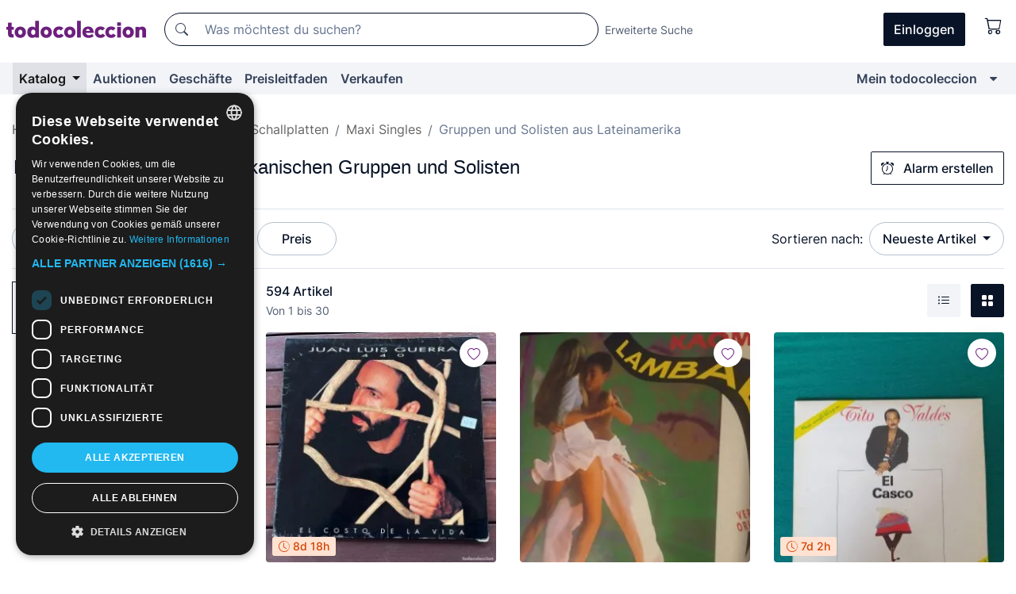

--- FILE ---
content_type: text/html;charset=UTF-8
request_url: https://de.todocoleccion.net/s/schallplatten-maxi-singles-gruppen-solisten-lateinamerika
body_size: 25710
content:

<!DOCTYPE html>
<html lang="de">
<head><script>(function(w,i,g){w[g]=w[g]||[];if(typeof w[g].push=='function')w[g].push(i)})
(window,'GTM-N5BMJZR','google_tags_first_party');</script><script>(function(w,d,s,l){w[l]=w[l]||[];(function(){w[l].push(arguments);})('set', 'developer_id.dYzg1YT', true);
		w[l].push({'gtm.start':new Date().getTime(),event:'gtm.js'});var f=d.getElementsByTagName(s)[0],
		j=d.createElement(s);j.async=true;j.src='/1x4n/';
		f.parentNode.insertBefore(j,f);
		})(window,document,'script','dataLayer');</script>
<script>
if (typeof MutationObserver === 'undefined') {
var scriptTag = document.createElement('script');
scriptTag.src = "/assets/javascripts/vendor/mutationobserver.min.js";
// document.head.appendChild(scriptTag);
document.getElementsByTagName('head')[0].appendChild(scriptTag);
}
</script>
<meta http-equiv="Content-Type" content="text/html; charset=utf-8" />
<meta http-equiv="X-UA-Compatible" content="IE=edge">
<meta name="viewport" content="width=device-width, initial-scale=1">
<link rel="dns-prefetch" href="//pictures2.todocoleccion.net" />
<link rel="preconnect" href="https://assets2.todocoleccion.online" />
<link rel="preconnect" href="https://cloud10.todocoleccion.online" />
<link rel="shortcut icon" href="https://assets2.todocoleccion.online/assets/images/favicons/favicon.ico" type="image/x-icon" />
<script>
var MANGOPAY_CLIENT_ID = "todocoleccion";
var MANGOPAY_ENVIRONMENT = "PRODUCTION";
</script>
<meta name="description" content="Kaufe online: Maxi-Singles mit lateinamerikanischen Gruppen und Solisten. Finde das Objekt, das du suchst zu unschlagbaren Preisen." />
<meta name="robots" content="index,follow" />
<meta name="apple-itunes-app" content="app-id=892347440">
<meta name="google-play-app" content="app-id=com.package.android">
<title>Maxi Singles Lateinamerikanische Gruppen und Solisten | todocoleccion</title>
<link rel="stylesheet" type="text/css" href="https://assets2.todocoleccion.online/assets/stylesheets/font-inter.css?202601290908">
<link rel="stylesheet" type="text/css" href="https://assets2.todocoleccion.online/assets/stylesheets/tcbootstrap.css?202601290908" />
<link rel="stylesheet" type="text/css" href="https://assets2.todocoleccion.online/assets/stylesheets/application.css?202601290908" />
<link rel="stylesheet" type="text/css" href="https://assets2.todocoleccion.online/assets/stylesheets/zoconet-design-system.css?202601290908" />
<link rel="stylesheet" type="text/css" href="https://assets2.todocoleccion.online/assets/icons/font/bootstrap-icons.css?202601290908" />
<link rel="stylesheet" type="text/css" href="https://assets2.todocoleccion.online/assets/stylesheets/swiper.css?202601290908" />
<link rel="stylesheet" type="text/css" href="https://assets2.todocoleccion.online/assets/plugins/bootstrap-slider/bootstrap-slider.min.css?202601290908" />
<link rel="stylesheet" type="text/css" href="https://assets2.todocoleccion.online/assets/stylesheets/buscador.css?202601290908" />
<link rel="stylesheet" type="text/css" href="https://assets2.todocoleccion.online/assets/stylesheets/facetas.css?202601290908" />
<link rel="stylesheet" type="text/css" href="https://assets2.todocoleccion.online/assets/stylesheets/bootstrap-slider-custom.css?202601290908" />
<link rel="canonical" href="https://de.todocoleccion.net/s/schallplatten-maxi-singles-gruppen-solisten-lateinamerika" />
<link rel="alternate" hreflang="es" href="https://www.todocoleccion.net/s/discos-vinilo-maxi-singles-latinoamerica" />
<link rel="alternate" hreflang="en" href="https://en.todocoleccion.net/s/maxi-singles-bands-soloists-latin-music" />
<link rel="alternate" hreflang="de" href="https://de.todocoleccion.net/s/schallplatten-maxi-singles-gruppen-solisten-lateinamerika" />
<link rel="alternate" hreflang="fr" href="https://fr.todocoleccion.net/s/disques-vinyle-maxi-singles-amerique-latine" />
<link rel="alternate" hreflang="pt" href="https://pt.todocoleccion.net/s/discos-vinil-maxi-singles-america-latina" />
<link rel="alternate" hreflang="it" href="https://it.todocoleccion.net/s/dischi-vinile-maxi-singoli-latinoamerica" />
<link rel="next" href="https://www.todocoleccion.net/s/schallplatten-maxi-singles-gruppen-solisten-lateinamerika?P=2" />
<script type="text/javascript" src="https://assets2.todocoleccion.online/assets/javascripts/vendor/modernizr.js?202601290908">
</script>
<script type="text/javascript" src="https://cdn.jsdelivr.net/npm/@mangopay/vault-sdk@1.2.1/dist/umd/client.min.js"></script>
<link rel="apple-touch-icon" href="https://assets2.todocoleccion.online/assets/images/apple_touch_icons/apple-touch-icon-iphone-60x60.png">
<link rel="apple-touch-icon" sizes="60x60" href="https://assets2.todocoleccion.online/assets/images/apple_touch_icons/apple-touch-icon-ipad-76x76.png">
<link rel="apple-touch-icon" sizes="114x114" href="https://assets2.todocoleccion.online/assets/images/apple_touch_icons/apple-touch-icon-iphone-retina-120x120.png">
<link rel="apple-touch-icon" sizes="144x144" href="https://assets2.todocoleccion.online/assets/images/apple_touch_icons/apple-touch-icon-ipad-retina-152x152.png">
<meta name="apple-itunes-app" content="app-id=892347440">
<script>
var ASSETS_HOST = "https://assets2.todocoleccion.online";
var FINGERPRINT_IMAGES ="202512231041";
var FINGERPRINT_CSS ="202601290908";
</script>
<script>
dataLayer = [];
// Configuración cookieScript: Nos aseguramos que, al arrancar, por defecto estén denegadas las cookies,
// porque se nos queja Google de que ejecutamos cosas de recoplilación de datos antes de que el usuario pueda aceptar o denegar las cookies.
dataLayer.push(
'consent',
'default',
{
'ad_personalization': 'denied',
'ad_storage': 'denied',
'ad_user_data': 'denied',
'analytics_storage': 'denied',
'wait_for_update': 500
}
);
dataLayer.push({"loggedIn":false});
dataLayer.push({"esMovil":false});
dataLayer.push({"content_type":"listado"});
</script>
<script>(function(w,d,s,l,i){w[l]=w[l]||[];w[l].push({'gtm.start':
new Date().getTime(),event:'gtm.js'});var f=d.getElementsByTagName(s)[0],
j=d.createElement(s),dl=l!='dataLayer'?'&l='+l:'';j.async=true;j.src=
'https://www.googletagmanager.com/gtm.js?id='+i+dl;f.parentNode.insertBefore(j,f);
})(window,document,'script','dataLayer','GTM-N5BMJZR');</script>
<meta name="google-translate-customization" content="666371e4fcbb35ea-7d61682752185561-g881534783573c20e-15" />
<!-- CBWIRE Styles -->
<style >[wire\:loading][wire\:loading], [wire\:loading\.delay][wire\:loading\.delay], [wire\:loading\.inline-block][wire\:loading\.inline-block], [wire\:loading\.inline][wire\:loading\.inline], [wire\:loading\.block][wire\:loading\.block], [wire\:loading\.flex][wire\:loading\.flex], [wire\:loading\.table][wire\:loading\.table], [wire\:loading\.grid][wire\:loading\.grid], [wire\:loading\.inline-flex][wire\:loading\.inline-flex] {display: none;}[wire\:loading\.delay\.none][wire\:loading\.delay\.none], [wire\:loading\.delay\.shortest][wire\:loading\.delay\.shortest], [wire\:loading\.delay\.shorter][wire\:loading\.delay\.shorter], [wire\:loading\.delay\.short][wire\:loading\.delay\.short], [wire\:loading\.delay\.default][wire\:loading\.delay\.default], [wire\:loading\.delay\.long][wire\:loading\.delay\.long], [wire\:loading\.delay\.longer][wire\:loading\.delay\.longer], [wire\:loading\.delay\.longest][wire\:loading\.delay\.longest] {display: none;}[wire\:offline][wire\:offline] {display: none;}[wire\:dirty]:not(textarea):not(input):not(select) {display: none;}:root {--livewire-progress-bar-color: #2299dd;}[x-cloak] {display: none !important;}</style>
</head>
<body class="at-desktop">
<div id="wrap" class="pagina">
<span id="inicio">
</span>
<div id="header" role="banner" class="hidden-print">
<div id="cabecera" role="banner" class="hidden-print">
<div id="cabecera-top-container">
<div id="cabecera-top">
<div class="container p-0 p-md-3">
<div class="d-flex justify-content-between align-items-center">
<div class="cabecera-col col-side-user-menu">
<button wire:snapshot="&#x7b;&quot;data&quot;&#x3a;&#x7b;&#x7d;,&quot;memo&quot;&#x3a;&#x7b;&quot;id&quot;&#x3a;&quot;cb190fced3c4023b043eec70717e2fa7&quot;,&quot;name&quot;&#x3a;&quot;cabecera&#x2f;SideUserMenuButton&quot;,&quot;path&quot;&#x3a;&quot;cabecera&#x2f;SideUserMenuButton&quot;,&quot;method&quot;&#x3a;&quot;GET&quot;,&quot;children&quot;&#x3a;&#x5b;&#x5d;,&quot;scripts&quot;&#x3a;&#x5b;&#x5d;,&quot;assets&quot;&#x3a;&#x5b;&#x5d;,&quot;isolate&quot;&#x3a;false,&quot;lazyLoaded&quot;&#x3a;false,&quot;lazyIsolated&quot;&#x3a;true,&quot;errors&quot;&#x3a;&#x5b;&#x5d;,&quot;locale&quot;&#x3a;&quot;en&quot;&#x7d;,&quot;checksum&quot;&#x3a;&quot;CDFFFDFA84B8C7A79D1566D5B35006D81C387A0CBB174D0B22E11814E51C1997&quot;&#x7d;" wire:effects="[]" wire:id="cb190fced3c4023b043eec70717e2fa7"
aria-controls="SideUserMenu"
aria-expanded="false"
data-toggle="modal"
data-target="#SideUserMenu"
title="Benutzermenü anzeigen/verbergen"
type="button"
class="pl-5 btn-without-min-width btn btn-outline-primary"
style="border-width: 0px"
wire:click="$dispatch( 'update-side-user-menu-modal-body' )"
>
<span class="bi bi-list icon-header-menu fs-24"></span>
</button>
</div>
<div class="align-self-center d-none d-md-block logo-header">
<div id="cabecera-logo" class="mr-5 w-100">
<a
href="/"
title="todocoleccion - Kauf und Verkauf sowie Auktionen von Antiquitäten, Kunst und Sammlerstücken"
class="d-inline-block py-3 d-flex align-items-center"
>
<span class="sprite1 sprite1-logotipo_tc"></span>
<span class="sr-only">todocoleccion: Kauf und Verkauf von Antiquitäten und Sammlerstücken</span>
</a>
</div>
</div>
<div class="align-self-center order-3 ml-auto">
<div class="opciones_cab">
<ul id="cabecera-menu" class="d-flex flex-nowrap align-items-center list-inline user-isnt-loggedin">
<li id="btn-login" class="cabecera-menu-userlink list-inline-item d-none d-md-block mr-6">
<a
href="/acceder/?cod=ent&amp;encoded_back_url=true&amp;back_url=%2Fbuscador%3FRw%3D2%26sec%3Dschallplatten%2Dmaxi%2Dsingles%2Dgruppen%2Dsolisten%2Dlateinamerika"
id="cabecera-menu-login-link"
title="Zugang auf Mein todocoleccion"
class="btn btn-primary no-underline text-color menu-link d-inline-block act-as-link"
rel="nofollow"
>
<span>
Einloggen
</span>
</a>
</li>
<li wire:snapshot="&#x7b;&quot;data&quot;&#x3a;&#x7b;&#x7d;,&quot;memo&quot;&#x3a;&#x7b;&quot;id&quot;&#x3a;&quot;f00b6c2ed33d4b3c472ca8b3b232126f&quot;,&quot;name&quot;&#x3a;&quot;cabecera&#x2f;SideCartMenuButton&quot;,&quot;path&quot;&#x3a;&quot;cabecera&#x2f;SideCartMenuButton&quot;,&quot;method&quot;&#x3a;&quot;GET&quot;,&quot;children&quot;&#x3a;&#x7b;&quot;f00b6c2ed33d4b3c472ca8b3b232126f-0&quot;&#x3a;&#x5b;&quot;span&quot;,&quot;05e4bdd0787a7bc9c1c1dbd894ccb2cb&quot;&#x5d;&#x7d;,&quot;scripts&quot;&#x3a;&#x5b;&#x5d;,&quot;assets&quot;&#x3a;&#x5b;&#x5d;,&quot;isolate&quot;&#x3a;false,&quot;lazyLoaded&quot;&#x3a;false,&quot;lazyIsolated&quot;&#x3a;true,&quot;errors&quot;&#x3a;&#x5b;&#x5d;,&quot;locale&quot;&#x3a;&quot;en&quot;&#x7d;,&quot;checksum&quot;&#x3a;&quot;6C4E740F11B8A2D2DBC366E97DE57240E8614D2F15B44C9A952423FFC16AA9B8&quot;&#x7d;" wire:effects="[]" wire:id="f00b6c2ed33d4b3c472ca8b3b232126f" class="list-inline-item pl-4 pr-5 p-md-0 mr-md-3">
<button
title="Warenkorb"
type="button"
class="d-inline-block btn btn-ghost btn-outline-primary"
wire:click="$dispatch( 'update-side-cart-menu-modal-body' )"
>
<span wire:snapshot="&#x7b;&quot;data&quot;&#x3a;&#x7b;&quot;count&quot;&#x3a;0&#x7d;,&quot;memo&quot;&#x3a;&#x7b;&quot;id&quot;&#x3a;&quot;05e4bdd0787a7bc9c1c1dbd894ccb2cb&quot;,&quot;name&quot;&#x3a;&quot;shared&#x2f;BasketCount&quot;,&quot;path&quot;&#x3a;&quot;shared&#x2f;BasketCount&quot;,&quot;method&quot;&#x3a;&quot;GET&quot;,&quot;children&quot;&#x3a;&#x5b;&#x5d;,&quot;scripts&quot;&#x3a;&#x5b;&#x5d;,&quot;assets&quot;&#x3a;&#x5b;&#x5d;,&quot;isolate&quot;&#x3a;true,&quot;lazyLoaded&quot;&#x3a;false,&quot;lazyIsolated&quot;&#x3a;true,&quot;errors&quot;&#x3a;&#x5b;&#x5d;,&quot;locale&quot;&#x3a;&quot;en&quot;&#x7d;,&quot;checksum&quot;&#x3a;&quot;10BD991D7FF786E8CF4CDA70650F31427D64AC12F22BABE2732FB42B5A583107&quot;&#x7d;" wire:effects="&#x7b;&quot;listeners&quot;&#x3a;&#x5b;&quot;basket-count-updated&quot;&#x5d;&#x7d;" wire:id="05e4bdd0787a7bc9c1c1dbd894ccb2cb">
</span>
<i class="bi icon-cabecera-menu bi-cart"></i>
</button>
</li>
</ul>
</div>
</div>
<div id="buscador-header" class="flex-grow-1 order-sm-0 order-2 py-5 p-md-3">
<div class="w-100 buscador_cab" role="search">
<form action="/buscador" method="get" name="Buscador">
<input type="hidden" name="from" value="top">
<label for="buscador-general" class="sr-only">
Buscar:
</label>
<div class="input-group buscador-general input-group-search-primary d-flex flex-row justify-content-between align-items-start flex-nowrap w-100">
<div class="input-group-prepend">
<button
class="btn"
data-testid="search-button"
type="submit"
title="Suchen"
>
<span class="bi bi-search"></span>
</button>
</div>
<input
type="search"
name="bu"
id="buscador-general"
value=""
class="form-control campo_buscar"
placeholder="Was möchtest du suchen?"
title="Was möchtest du suchen?"
/>
</div>
</form>
</div>
</div>
<div id="buscador-header-avanzado" class="flex-grow-1 d-none d-xl-block">
<a href="/buscador/turbo" id="buscador-avanzado-link" class="ml-0" rel="nofollow">
Erweiterte Suche
</a>
</div>
</div>
</div>
</div>
</div>
<div
id="cabecera-barra"
role="navigation"
class="navbar navbar-light navbar-expand bg-gray navbar-zoconet-main "
>
<div class="container">
<ul class="nav navbar-nav w-100 justify-content-between justify-content-md-start">
<li
class="active nav-item first-item dropdown"
>
<a wire:snapshot="&#x7b;&quot;data&quot;&#x3a;&#x7b;&quot;catalogo_path&quot;&#x3a;&quot;&#x2f;s&#x2f;katalog&quot;&#x7d;,&quot;memo&quot;&#x3a;&#x7b;&quot;id&quot;&#x3a;&quot;a1de4a7921b7a446f16e9b589a4e7878&quot;,&quot;name&quot;&#x3a;&quot;shared.cabecera.MenuCatalogoButton&quot;,&quot;path&quot;&#x3a;&quot;shared.cabecera.MenuCatalogoButton&quot;,&quot;method&quot;&#x3a;&quot;GET&quot;,&quot;children&quot;&#x3a;&#x5b;&#x5d;,&quot;scripts&quot;&#x3a;&#x5b;&#x5d;,&quot;assets&quot;&#x3a;&#x5b;&#x5d;,&quot;isolate&quot;&#x3a;false,&quot;lazyLoaded&quot;&#x3a;false,&quot;lazyIsolated&quot;&#x3a;true,&quot;errors&quot;&#x3a;&#x5b;&#x5d;,&quot;locale&quot;&#x3a;&quot;en&quot;&#x7d;,&quot;checksum&quot;&#x3a;&quot;B873622B7BEDF3E05D9C40CF744D5BFEF09D3810E0A2CE3B79DCED38AD514B2A&quot;&#x7d;" wire:effects="[]" wire:id="a1de4a7921b7a446f16e9b589a4e7878"
href="/s/katalog"
title="Katalog"
class="link-to-catalogo dropdown-toggle pull-left nav-link"
data-toggle="dropdown"
role="button"
aria-haspopup="true"
aria-expanded="false"
wire:click="$dispatch( 'update-menu-catalogo-dropdown-menu' )"
>
Katalog
</a>
<div class="dropdown-menu dropdown-menu-catalogo z-index-max pt-6 pb-4">
<div wire:snapshot="&#x7b;&quot;data&quot;&#x3a;&#x7b;&quot;yet_loaded&quot;&#x3a;false,&quot;secciones&quot;&#x3a;&#x5b;&#x5d;&#x7d;,&quot;memo&quot;&#x3a;&#x7b;&quot;id&quot;&#x3a;&quot;bc9d9730d33bbfad90ac4eae2945b451&quot;,&quot;name&quot;&#x3a;&quot;shared.cabecera.MenuCatalogoDropdownMenu&quot;,&quot;path&quot;&#x3a;&quot;shared.cabecera.MenuCatalogoDropdownMenu&quot;,&quot;method&quot;&#x3a;&quot;GET&quot;,&quot;children&quot;&#x3a;&#x5b;&#x5d;,&quot;scripts&quot;&#x3a;&#x5b;&#x5d;,&quot;assets&quot;&#x3a;&#x5b;&#x5d;,&quot;isolate&quot;&#x3a;false,&quot;lazyLoaded&quot;&#x3a;false,&quot;lazyIsolated&quot;&#x3a;true,&quot;errors&quot;&#x3a;&#x5b;&#x5d;,&quot;locale&quot;&#x3a;&quot;en&quot;&#x7d;,&quot;checksum&quot;&#x3a;&quot;44A9F31598FEBF7955385B19B311224388B48DE473F93275A78218A67CA6E38B&quot;&#x7d;" wire:effects="&#x7b;&quot;listeners&quot;&#x3a;&#x5b;&quot;update-menu-catalogo-dropdown-menu&quot;&#x5d;&#x7d;" wire:id="bc9d9730d33bbfad90ac4eae2945b451">
<div wire:loading>
<div class="p-4">
<i class="icon text-muted icon-spinner icon-spin"></i>
</div>
</div>
<div class="list-group">
<div class="grid-list-group-catalog">
</div>
<div>
<a
href="/s/katalog"
class="btn btn-outline-primary btn-ghost font-weight-bold p-4"
title="Alle Abteilungen"
>
Alle Abteilungen
<i class="bi bi-arrow-right"></i>
</a>
</div>
</div>
</div>
</div>
</li>
<li
class="nav-item d-none d-md-block"
>
<a
href="/auktionen"
title="Online Auktionen"
class="nav-link"
>
Auktionen
</a>
</li>
<li
class="nav-item d-none d-md-block"
>
<a
href="/tiendas"
title="Geschäfte"
class="nav-link"
>
Geschäfte
</a>
</li>
<li
class="nav-item d-none d-md-block"
>
<a
href="/preisleitfaden"
title="Preisleitfaden"
class="nav-link"
>
Preisleitfaden
</a>
</li>
<li
class="nav-item second-item"
>
<a
href="/hilfe/verkaufen"
title="Verkaufen bei todocoleccion"
class="nav-link"
>
Verkaufen
</a>
</li>
<li
class="nav-item last-item ml-sm-auto"
>
<a
href="/mitc"
title="Mein todocoleccion."
class="nav-link"
>
Mein todocoleccion
</a>
</li>
<li class="nav-item visible-md visible-lg mitc_mostrar">
<a
href="/mitc?mostrarbmtc"
title="Leiste anzeigen - Mein todocoleccion."
class="nav-link"
>
<span class="hidden">
Leiste anzeigen - Mein todocoleccion
</span><i class="icon icon-caret-down"></i>
</a>
</li>
</ul>
</div>
</div>
</div>
</div>
<div id="page-content">
<div id="page-content-fullwidth">
</div>
<div class="container">
<div id="react-breadcrumbs">
<div
class=" mt-7"
style="height: 40px"
>
<div class="swiper">
<div class="swiper-container" data-initialSlide="4">
<ul
class="
breadcrumb
flex-nowrap
swiper-wrapper
m-0
"
>
<li
class="breadcrumb-item swiper-slide"
style="width: auto"
>
<a href="/" title="Homepage" class="breadcrumb-link">
<span>
Home
</span>
</a>
</li>
<li
class="breadcrumb-item swiper-slide"
style="width: auto"
>
<a href="/s/musik-sammlung-schallplatten-instrumente" title=" Musik, Schallplatten ..." class="breadcrumb-link">
<span> Musik, Schallplatten ...</span>
</a>
</li>
<li
class="breadcrumb-item swiper-slide"
style="width: auto"
>
<a href="/s/vinyl-schallplatten" title="Vinyl-Schallplatten" class="breadcrumb-link">
<span>Vinyl-Schallplatten</span>
</a>
</li>
<li
class="breadcrumb-item swiper-slide"
style="width: auto"
>
<a href="/s/schallplatten-maxi-singles" title="Maxi Singles" class="breadcrumb-link">
<span>Maxi Singles</span>
</a>
</li>
<li
class="active breadcrumb-item swiper-slide"
style="width: auto"
>
<span class="breadcrumb-nolink">Gruppen und Solisten aus Lateinamerika</span>
</li>
</ul>
</div>
</div>
</div>
</div>
<script type="application/ld+json">
{"itemListElement":[{"item":{"@id":"/","name":"Home"},"position":1,"@type":"ListItem"},{"item":{"@id":"/s/musik-sammlung-schallplatten-instrumente","name":" Musik, Schallplatten ..."},"position":2,"@type":"ListItem"},{"item":{"@id":"/s/vinyl-schallplatten","name":"Vinyl-Schallplatten"},"position":3,"@type":"ListItem"},{"item":{"@id":"/s/schallplatten-maxi-singles","name":"Maxi Singles"},"position":4,"@type":"ListItem"},{"item":{"@id":"","name":"Gruppen und Solisten aus Lateinamerika"},"position":5,"@type":"ListItem"}],"@context":"https://schema.org","@type":"BreadcrumbList"}
</script>
<div id="layout-buscador-header" class="margin-bottom">
<div class="block-with-button-at-right mb-6">
<div>
<h1 class="h1_seccion buscador-empty_search">
<div class="buscador-_h1_seccion fs-20 font-weight-bold text-gray-900 fs-lg-24">
Maxi-Singles mit lateinamerikanischen Gruppen und Solisten
</div>
</h1>
</div>
<div class="hidden-xs hidden-sm button-container">
<div wire:snapshot="&#x7b;&quot;data&quot;&#x3a;&#x7b;&quot;seccion_id&quot;&#x3a;2971,&quot;alert_has_been_created&quot;&#x3a;false,&quot;catalog_alert_id&quot;&#x3a;0&#x7d;,&quot;memo&quot;&#x3a;&#x7b;&quot;id&quot;&#x3a;&quot;1759bf9347b801119fbb7f2daed15660&quot;,&quot;name&quot;&#x3a;&quot;buscador&#x2f;default&#x2f;AlertButtonCatalog&quot;,&quot;path&quot;&#x3a;&quot;buscador&#x2f;default&#x2f;AlertButtonCatalog&quot;,&quot;method&quot;&#x3a;&quot;GET&quot;,&quot;children&quot;&#x3a;&#x5b;&#x5d;,&quot;scripts&quot;&#x3a;&#x5b;&#x5d;,&quot;assets&quot;&#x3a;&#x5b;&#x5d;,&quot;isolate&quot;&#x3a;false,&quot;lazyLoaded&quot;&#x3a;false,&quot;lazyIsolated&quot;&#x3a;true,&quot;errors&quot;&#x3a;&#x5b;&#x5d;,&quot;locale&quot;&#x3a;&quot;en&quot;&#x7d;,&quot;checksum&quot;&#x3a;&quot;94BC699C7F4C009001F80EE09341E169EDB4AD21CA24EF5938E16C5691F50F2D&quot;&#x7d;" wire:effects="&#x7b;&quot;listeners&quot;&#x3a;&#x5b;&quot;catalog-alert-was-deleted&quot;,&quot;catalog-alert-was-created&quot;&#x5d;&#x7d;" wire:id="1759bf9347b801119fbb7f2daed15660">
<button
class="btn btn-outline-primary js-crear-alerta-catalogo btn-block-only-xs"
data-nuevo-usuario-accion-tipo="1"
data-nuevo-usuario-accion-valor="2971"
data-seccion="2971"
wire:click="createCatalogAlert()"
wire:requirelogin
>
<i class="bi btn-icon-left bi-alarm"></i>
Alarm erstellen
</button>
</div>
</div>
</div>
</div>
<nav class="d-sm-flex justify-content-between d-block sticky-top bg-white border-top border-bottom mb-5" id="menu-listado">
<div data-testid="buscador-default-fast_filters" class="d-sm-flex py-4 py-sm-5">
<div class="btn-group d-block d-sm-inline mr-2" role="group">
<div
id="react-BuscadorFilters"
class="button-container"
data-props="&#x7b;&quot;favourite_sellers&quot;&#x3a;&#x5b;&#x5d;,&quot;search_bean&quot;&#x3a;&#x7b;&quot;provincia&quot;&#x3a;&quot;0&quot;,&quot;seccion_subdominio&quot;&#x3a;&quot;schallplatten-maxi-singles-gruppen-solisten-lateinamerika&quot;,&quot;seccion_id&quot;&#x3a;2971,&quot;full_name&quot;&#x3a;null,&quot;facets_selected&quot;&#x3a;&#x5b;&#x5d;,&quot;pago_tc&quot;&#x3a;false,&quot;is_extra_auction_available&quot;&#x3a;false,&quot;horas&quot;&#x3a;&quot;0&quot;,&quot;estado&quot;&#x3a;false,&quot;catalog_path&quot;&#x3a;&quot;&#x2f;s&#x2f;katalog&quot;,&quot;pais&quot;&#x3a;&quot;&quot;,&quot;from&quot;&#x3a;&quot;&quot;,&quot;navegacion&quot;&#x3a;&quot;g&quot;,&quot;mostrar&quot;&#x3a;&quot;t&quot;,&quot;identificador&quot;&#x3a;null,&quot;condicion&quot;&#x3a;&quot;&quot;,&quot;facets&quot;&#x3a;&#x5b;&#x5d;,&quot;tiendas&quot;&#x3a;null,&quot;is_extra_auction_tematic&quot;&#x3a;false,&quot;soloconenviogratis&quot;&#x3a;null,&quot;preciodesde&quot;&#x3a;null,&quot;orden&quot;&#x3a;&quot;r&quot;,&quot;seccion_titulo&quot;&#x3a;&quot;Gruppen und Solisten aus Lateinamerika&quot;,&quot;preciohasta&quot;&#x3a;null,&quot;tienda&quot;&#x3a;null,&quot;filtrar_por_vendedor_favorito&quot;&#x3a;false,&quot;id_pais&quot;&#x3a;0,&quot;is_seller_or_shop_catalog&quot;&#x3a;false&#x7d;,&quot;filters_applied_count&quot;&#x3a;1,&quot;total_lots_found&quot;&#x3a;594&#x7d;"
>
</div>
</div>
<div class="d-none d-lg-inline">
<div class="btn-group">
<div class="dropdown">
<div class="any">
<button
aria-expanded="false"
class="btn btn-filter dropdown-toggle"
data-toggle="dropdown"
data-target="dropdown-menu-sales-modality"
id="dropdown-menu-button-sales-modality"
type="button"
>
Verkaufsmodalität
</button>
<div
aria-labelledby="dropdown-menu-button-sales-modality"
class="dropdown-menu"
id="dropdown-menu-sales-modality"
>
<button
class="dropdown-item"
data-obfuscated-link
data-href="/s/schallplatten-maxi-singles-gruppen-solisten-lateinamerika/direktverkauf"
title="Artikel im Direktverkauf"
type="button"
>
Direktverkauf
</button>
<a
class="dropdown-item"
href="/s/schallplatten-maxi-singles-gruppen-solisten-lateinamerika/auktionen"
title="Artikel in Auktion"
type="button"
>
Auktion
</a>
<button
class="dropdown-item"
data-obfuscated-link
data-href="/s/schallplatten-maxi-singles-gruppen-solisten-lateinamerika/hervorgehobenes"
title="Hervorgehobene Artikel"
type="button"
>
Hervorgehobenes
</button>
<button
class="dropdown-item"
data-obfuscated-link
data-href="/s/schallplatten-maxi-singles-gruppen-solisten-lateinamerika/mit-rabatten"
title="Artikel mit Rabatten"
type="button"
>
Mit Rabatten
</button>
</div>
</div>
</div>
</div>
<div class="btn-group">
<div class="dropdown" id="modal-range-price">
<div class="any">
<button
aria-expanded="false"
class="btn btn-filter "
id="dropdown-menu-button-range-price"
type="button"
>
Preis
</button>
</div>
<div
aria-labelledby="dropdown-menu-button-range-price"
class="dropdown-menu px-3"
id="buscador-default-fast_filters-modal_range_price"
data-testid="buscador-price-modal"
style="width: 380px"
>
<div class="modal-body">
<div class="mb-6">
<input
id="ex2"
type="text"
value=""
data-slider-min="0"
data-slider-max="4000"
data-slider-step="1"
data-slider-value="[0,4000]"
data-slider-tooltip="hide"
/>
</div>
<form
action="/s/schallplatten-maxi-singles-gruppen-solisten-lateinamerika"
id="modal-range-price-form"
method="get"
name="RangePriceForm"
>
<div class="form-row">
<div class="form-group col-md-6">
<label for="modal-range-pricedesde">Von</label>
<div class="input-group-with-icons right-icon input-group">
<input
autocomplete="off"
class="form-control"
id="modal-range-pricedesde"
inputmode="numeric"
min="0"
name="preciodesde"
placeholder="0"
step="1"
type="number"
value=""
>
<div class="input-group-append">
<span class="input-group-text"><span class="bi bi-currency-euro"></span></span>
</div>
</div>
</div>
<div class="form-group col-md-6">
<label for="modal-range-pricehasta">Bis</label>
<div class="input-group-with-icons right-icon input-group">
<input
autocomplete="off"
class="form-control"
id="modal-range-pricehasta"
inputmode="numeric"
min="0"
name="preciohasta"
placeholder="Ohne Grenze"
step="1"
type="number"
value=""
>
<div class="input-group-append">
<span class="input-group-text"><span class="bi bi-currency-euro"></span></span>
</div>
</div>
</div>
</div>
<div id="error-precio" class="invalid-feedback">
</div>
</form>
</div>
<div class="modal-footer">
<button type="button" class="btn btn-secondary" id="dropdown-close-menu-button-range-price">
Abbrechen
</button>
<button type="submit" class="btn btn-primary" id="dropdown-submit-menu-button-range-price" form="modal-range-price-form">
Anwenden
</button>
</div>
</div>
</div>
</div>
</div>
</div>
<div class="d-none d-sm-inline py-4 py-sm-5">
<div class="d-flex align-items-center">
<label class="mr-3 my-0" id="sort-by--" for="dropdown-menu-button-sort-by--">
Sortieren nach:
</label>
<div class="dropdown" aria-labelled-by="sort-by--">
<button
aria-expanded="false"
class="btn btn-filter dropdown-toggle"
data-testid="dropdown-menu-button-sort-by"
data-toggle="dropdown"
id="dropdown-menu-button-sort-by--"
type="button"
>
Neueste Artikel
</button>
<div
aria-labelledby="dropdown-menu-button-sort-by--"
class="z-index-1020 dropdown-menu dropdown-menu-right"
data-testid="dropdown-menu-select-order-by"
>
<button class="dropdown-item active" data-href="/s/schallplatten-maxi-singles-gruppen-solisten-lateinamerika" onclick="location = this.dataset.href" type="button"
>
Neueste Artikel
</button>
<button class="dropdown-item" data-href="/s/schallplatten-maxi-singles-gruppen-solisten-lateinamerika?O=a" onclick="location = this.dataset.href" type="button"
>
Älteste Artikel
</button>
<button class="dropdown-item" data-href="/s/schallplatten-maxi-singles-gruppen-solisten-lateinamerika?O=d" onclick="location = this.dataset.href" type="button"
>
Beste Rabatte
</button>
<button class="dropdown-item" data-href="/s/schallplatten-maxi-singles-gruppen-solisten-lateinamerika?O=df" onclick="location = this.dataset.href" type="button"
>
Zu Ende gehende Rabatte
</button>
<button class="dropdown-item" data-href="/s/schallplatten-maxi-singles-gruppen-solisten-lateinamerika?O=c" onclick="location = this.dataset.href" type="button"
>
Meistbesuchte heute
</button>
<button class="dropdown-item" data-href="/s/schallplatten-maxi-singles-gruppen-solisten-lateinamerika?O=menos" onclick="location = this.dataset.href" type="button"
>
Niedrigster Preis
</button>
<button class="dropdown-item" data-href="/s/schallplatten-maxi-singles-gruppen-solisten-lateinamerika?O=mas" onclick="location = this.dataset.href" type="button"
>
Höchster Preis
</button>
<button class="dropdown-item" data-href="/s/schallplatten-maxi-singles-gruppen-solisten-lateinamerika?O=seg" onclick="location = this.dataset.href" type="button"
>
Meist gefolgte Artikel
</button>
</div>
</div>
</div>
</div>
</nav>
<div class="row">
<div class="col-lg-9 order-lg-2" role="main">
<div class="row mb-3 mb-md-5">
<div class="col align-self-center">
<div
class="font-weight-bold fs-16 text-gray-900"
data-testid="lotesencontrados"
>
594 Artikel
</div>
<span class="fs-14 text-gray-600">
Von
1
bis
30
</span>
</div>
<div class="col text-right align-self-center">
<span class="mr-3">
<button
class="btn btn btn-without-min-width btn-secondary"
data-href="/s/schallplatten-maxi-singles-gruppen-solisten-lateinamerika?N=i"
data-obfuscated-link
title="Listenansicht"
type="button"
>
<span class="bi bi-list-ul"></span>
<span class="sr-only">
Liste
</span>
</button>
</span>
<a
class="btn btn-primary btn btn-without-min-width btn-primary"
href="/s/schallplatten-maxi-singles-gruppen-solisten-lateinamerika"
title="Galerieansicht"
>
<span class="bi bi-grid-fill"></span>
<span class="sr-only">
Galerie
</span>
</a>
</div>
</div>
<div id="buscador-lote-items-container" class="ga-track-catn1">
<div class="card-lotes-in-gallery">
<div class="card-lote card-lote-as-gallery" data-testid="390971644">
<div class="position-relative">
<div class="mb-3 mb-sm-4 position-relative">
<div class="at-corner-top-right over-stretched-link">
<div class="follow-lote-button lotes-enlaces-rapidos mr-0 mr-md-1">
<button
class="d-flex justify-content-center align-items-center text-brand bg-white border-0 rounded-circle lotes_enlaces_rapidos-button btn-circle clickeable isnt-active js-followup ga-track-click-in-poner-en-seguimiento"
id="corazon-390971644"
onClick=""
data-ajax="/api/seguimientos/create?id=390971644"
data-require-login="true"
data-id_lote="390971644" data-nuevo-usuario-accion-tipo="0"
data-nuevo-usuario-accion-valor="390971644" rel="nofollow" title="Folgen"
type="button"
>
<i class="bi lotes_enlaces_rapidos-icon js-icon-seguimiento inline-block bi-heart"></i>
</button>
</div>
</div>
<picture>
<source media="(max-width: 375px)" srcset="https://cloud10.todocoleccion.online/discos-vinilo/tc/2023/02/06/17/390971644.webp?size=165x165&crop=true" type="image/webp">
<source media="(max-width: 375px)" srcset="https://cloud10.todocoleccion.online/discos-vinilo/tc/2023/02/06/17/390971644.jpg?size=165x165&crop=true">
<source media="(min-width: 376px)" srcset="https://cloud10.todocoleccion.online/discos-vinilo/tc/2023/02/06/17/390971644.webp?size=292x292&crop=true" type="image/webp">
<source media="(min-width: 376px)" srcset="https://cloud10.todocoleccion.online/discos-vinilo/tc/2023/02/06/17/390971644.jpg?size=292x292&crop=true">
<img src="https://cloud10.todocoleccion.online/discos-vinilo/tc/2023/02/06/17/390971644.jpg?size=292x292&crop=true" title="Juan&#x20;Luis&#x20;Guerra&#x20;440&#x20;-&#x20;El&#x20;Costo&#x20;De&#x20;La&#x20;Vida&#x20;.&#x20;MAXI&#x20;SINGLE.&#x20;1992&#x20;BMG" alt="Vinyl-Schallplatten&#x3a;&#x20;Juan&#x20;Luis&#x20;Guerra&#x20;440&#x20;-&#x20;El&#x20;Costo&#x20;De&#x20;La&#x20;Vida&#x20;.&#x20;MAXI&#x20;SINGLE.&#x20;1992&#x20;BMG" width="292" height="292" class="img-fluid card-lote-main-image rounded-sm" />
</picture>
<span class="badge card-badge-lote badge-sell"><i class="bi bi-clock-history"></i> <span wire:snapshot="&#x7b;&quot;data&quot;&#x3a;&#x7b;&quot;auction_datetime_end&quot;&#x3a;&quot;February,&#x20;09&#x20;2026&#x20;13&#x3a;01&#x3a;00&#x20;&#x2b;0100&quot;&#x7d;,&quot;memo&quot;&#x3a;&#x7b;&quot;id&quot;&#x3a;&quot;0071b50b66a8bdd6d0240e13bae75e97&quot;,&quot;name&quot;&#x3a;&quot;shared&#x2f;AuctionTimeRemaining&quot;,&quot;path&quot;&#x3a;&quot;shared&#x2f;AuctionTimeRemaining&quot;,&quot;method&quot;&#x3a;&quot;GET&quot;,&quot;children&quot;&#x3a;&#x5b;&#x5d;,&quot;scripts&quot;&#x3a;&#x5b;&#x5d;,&quot;assets&quot;&#x3a;&#x5b;&#x5d;,&quot;isolate&quot;&#x3a;false,&quot;lazyLoaded&quot;&#x3a;false,&quot;lazyIsolated&quot;&#x3a;true,&quot;errors&quot;&#x3a;&#x5b;&#x5d;,&quot;locale&quot;&#x3a;&quot;en&quot;&#x7d;,&quot;checksum&quot;&#x3a;&quot;BCB8AC9D936512AAD430802C5E87C7D4CC305B3D9AC7BE17F6E11CE3C546179B&quot;&#x7d;" wire:effects="[]" wire:id="0071b50b66a8bdd6d0240e13bae75e97" wire:poll.3600s.visible>
8d&nbsp;18h
</span></span>
</div>
<div>
<h2 class="mb-2">
<a
id="translated-lot-title-390971644"
href="/vinyl-schallplatten/juan-luis-guerra-440-costo-vida-maxi-single-1992-bmg~x390971644"
class="line-clamp fs-16 no-underline text-gray-800 font-weight-normal stretched-link ga-track-click-catn1 js-over_image js-translated-lot-titles hidden"
title="übersetzter Titel"
data-id-lote="390971644" data-image-url="https://cloud10.todocoleccion.online/discos-vinilo/tc/2023/02/06/17/390971644.webp"
>
übersetzter Titel
</a>
<a
id="lot-title-390971644"
href="/vinyl-schallplatten/juan-luis-guerra-440-costo-vida-maxi-single-1992-bmg~x390971644"
class="line-clamp fs-16 no-underline text-gray-800 font-weight-normal stretched-link ga-track-click-catn1 js-over_image js-lot-titles"
title="Juan&#x20;Luis&#x20;Guerra&#x20;440&#x20;-&#x20;El&#x20;Costo&#x20;De&#x20;La&#x20;Vida&#x20;.&#x20;MAXI&#x20;SINGLE.&#x20;1992&#x20;BMG"
data-id-lote="390971644" data-image-url="https://cloud10.todocoleccion.online/discos-vinilo/tc/2023/02/06/17/390971644.webp"
>
Juan Luis Guerra 440 - El Costo De La Vida . MAXI SINGLE. 1992 BMG
</a>
</h2>
</div>
<div id="foto390971644" class="full-size d-none d-lg-block d-xl-block"></div>
</div>
<div>
<div class="mb-3">
<span class="fs-14 text-gray-500 line-clamp-1">Maxi-Singles mit lateinamerikanischen Gruppen und Solisten</span>
</div>
<div class="d-flex align-items-center flex-wrap">
<span class="card-price fs-18 fs-lg-20 font-weight-bold text-gray-900 mr-2">
5,00 €
</span>
</div>
<div class="text-gray-600 fs-14 font-weight-normal">
0 Gebote
</div>
</div>
</div><div class="card-lote card-lote-as-gallery" data-testid="277200283">
<div class="position-relative">
<div class="mb-3 mb-sm-4 position-relative">
<div class="at-corner-top-right over-stretched-link">
<div class="follow-lote-button lotes-enlaces-rapidos mr-0 mr-md-1">
<button
class="d-flex justify-content-center align-items-center text-brand bg-white border-0 rounded-circle lotes_enlaces_rapidos-button btn-circle clickeable isnt-active js-followup ga-track-click-in-poner-en-seguimiento"
id="corazon-277200283"
onClick=""
data-ajax="/api/seguimientos/create?id=277200283"
data-require-login="true"
data-id_lote="277200283" data-nuevo-usuario-accion-tipo="0"
data-nuevo-usuario-accion-valor="277200283" rel="nofollow" title="Folgen"
type="button"
>
<i class="bi lotes_enlaces_rapidos-icon js-icon-seguimiento inline-block bi-heart"></i>
</button>
</div>
</div>
<picture>
<source media="(max-width: 375px)" srcset="https://cloud10.todocoleccion.online/discos-vinilo/tc/2021/07/25/00/277200283.webp?size=165x165&crop=true" type="image/webp">
<source media="(max-width: 375px)" srcset="https://cloud10.todocoleccion.online/discos-vinilo/tc/2021/07/25/00/277200283.jpg?size=165x165&crop=true">
<source media="(min-width: 376px)" srcset="https://cloud10.todocoleccion.online/discos-vinilo/tc/2021/07/25/00/277200283.webp?size=292x292&crop=true" type="image/webp">
<source media="(min-width: 376px)" srcset="https://cloud10.todocoleccion.online/discos-vinilo/tc/2021/07/25/00/277200283.jpg?size=292x292&crop=true">
<img src="https://cloud10.todocoleccion.online/discos-vinilo/tc/2021/07/25/00/277200283.jpg?size=292x292&crop=true" title="Vinilo&#x20;MAXISINGLE&#x20;KAOMA&#x20;&rdquo;&#x20;LAMBADA&#x20;&rdquo;" alt="Vinyl-Schallplatten&#x3a;&#x20;Vinilo&#x20;MAXISINGLE&#x20;KAOMA&#x20;&rdquo;&#x20;LAMBADA&#x20;&rdquo;" width="292" height="292" class="img-fluid card-lote-main-image rounded-sm" />
</picture>
</div>
<div>
<h2 class="mb-2">
<a
id="translated-lot-title-277200283"
href="/vinyl-schallplatten/vinilo-maxisingle-kaoma-lambada~x277200283"
class="line-clamp fs-16 no-underline text-gray-800 font-weight-normal stretched-link ga-track-click-catn1 js-over_image js-translated-lot-titles hidden"
title="übersetzter Titel"
data-id-lote="277200283" data-image-url="https://cloud10.todocoleccion.online/discos-vinilo/tc/2021/07/25/00/277200283.webp"
>
übersetzter Titel
</a>
<a
id="lot-title-277200283"
href="/vinyl-schallplatten/vinilo-maxisingle-kaoma-lambada~x277200283"
class="line-clamp fs-16 no-underline text-gray-800 font-weight-normal stretched-link ga-track-click-catn1 js-over_image js-lot-titles"
title="Vinilo&#x20;MAXISINGLE&#x20;KAOMA&#x20;&rdquo;&#x20;LAMBADA&#x20;&rdquo;"
data-id-lote="277200283" data-image-url="https://cloud10.todocoleccion.online/discos-vinilo/tc/2021/07/25/00/277200283.webp"
>
Vinilo MAXISINGLE KAOMA &rdquo; LAMBADA &rdquo;
</a>
</h2>
</div>
<div id="foto277200283" class="full-size d-none d-lg-block d-xl-block"></div>
</div>
<div>
<div class="mb-3">
<span class="fs-14 text-gray-500 line-clamp-1">Maxi-Singles mit lateinamerikanischen Gruppen und Solisten</span>
</div>
<div class="d-flex align-items-center flex-wrap">
<span class="card-price fs-18 fs-lg-20 font-weight-bold text-gray-900 mr-2">
4,00 €
</span>
</div>
<div class="text-gray-600 fs-14 font-weight-normal">
Akzeptiert Angebote
</div>
</div>
</div><div class="card-lote card-lote-as-gallery" data-testid="440771882">
<div class="position-relative">
<div class="mb-3 mb-sm-4 position-relative">
<div class="at-corner-top-right over-stretched-link">
<div class="follow-lote-button lotes-enlaces-rapidos mr-0 mr-md-1">
<button
class="d-flex justify-content-center align-items-center text-brand bg-white border-0 rounded-circle lotes_enlaces_rapidos-button btn-circle clickeable isnt-active js-followup ga-track-click-in-poner-en-seguimiento"
id="corazon-440771882"
onClick=""
data-ajax="/api/seguimientos/create?id=440771882"
data-require-login="true"
data-id_lote="440771882" data-nuevo-usuario-accion-tipo="0"
data-nuevo-usuario-accion-valor="440771882" rel="nofollow" title="Folgen"
type="button"
>
<i class="bi lotes_enlaces_rapidos-icon js-icon-seguimiento inline-block bi-heart"></i>
</button>
</div>
</div>
<picture>
<source media="(max-width: 375px)" srcset="https://cloud10.todocoleccion.online/discos-vinilo/tc/2023/10/27/16/440771882.webp?size=165x165&crop=true" type="image/webp">
<source media="(max-width: 375px)" srcset="https://cloud10.todocoleccion.online/discos-vinilo/tc/2023/10/27/16/440771882.jpg?size=165x165&crop=true">
<source media="(min-width: 376px)" srcset="https://cloud10.todocoleccion.online/discos-vinilo/tc/2023/10/27/16/440771882.webp?size=292x292&crop=true" type="image/webp">
<source media="(min-width: 376px)" srcset="https://cloud10.todocoleccion.online/discos-vinilo/tc/2023/10/27/16/440771882.jpg?size=292x292&crop=true">
<img src="https://cloud10.todocoleccion.online/discos-vinilo/tc/2023/10/27/16/440771882.jpg?size=292x292&crop=true" title="Tito&#x20;Vald&eacute;s&#x20;&ndash;&#x20;El&#x20;Casco" alt="Vinyl-Schallplatten&#x3a;&#x20;Tito&#x20;Vald&eacute;s&#x20;&ndash;&#x20;El&#x20;Casco" width="292" height="292" class="img-fluid card-lote-main-image rounded-sm" />
</picture>
<span class="badge card-badge-lote badge-sell"><i class="bi bi-clock-history"></i> <span wire:snapshot="&#x7b;&quot;data&quot;&#x3a;&#x7b;&quot;auction_datetime_end&quot;&#x3a;&quot;February,&#x20;07&#x20;2026&#x20;21&#x3a;37&#x3a;00&#x20;&#x2b;0100&quot;&#x7d;,&quot;memo&quot;&#x3a;&#x7b;&quot;id&quot;&#x3a;&quot;e4a35b8e9bea420671973b513d43ae47&quot;,&quot;name&quot;&#x3a;&quot;shared&#x2f;AuctionTimeRemaining&quot;,&quot;path&quot;&#x3a;&quot;shared&#x2f;AuctionTimeRemaining&quot;,&quot;method&quot;&#x3a;&quot;GET&quot;,&quot;children&quot;&#x3a;&#x5b;&#x5d;,&quot;scripts&quot;&#x3a;&#x5b;&#x5d;,&quot;assets&quot;&#x3a;&#x5b;&#x5d;,&quot;isolate&quot;&#x3a;false,&quot;lazyLoaded&quot;&#x3a;false,&quot;lazyIsolated&quot;&#x3a;true,&quot;errors&quot;&#x3a;&#x5b;&#x5d;,&quot;locale&quot;&#x3a;&quot;en&quot;&#x7d;,&quot;checksum&quot;&#x3a;&quot;209438A23992D3E37D1492D08177A4EBCDE9BD3D27B1BCF0D21E11B8A77580DF&quot;&#x7d;" wire:effects="[]" wire:id="e4a35b8e9bea420671973b513d43ae47" wire:poll.3600s.visible>
7d&nbsp;2h
</span></span>
</div>
<div>
<h2 class="mb-2">
<a
id="translated-lot-title-440771882"
href="/vinyl-schallplatten/tito-valdes-casco~x440771882"
class="line-clamp fs-16 no-underline text-gray-800 font-weight-normal stretched-link ga-track-click-catn1 js-over_image js-translated-lot-titles hidden"
title="übersetzter Titel"
data-id-lote="440771882" data-image-url="https://cloud10.todocoleccion.online/discos-vinilo/tc/2023/10/27/16/440771882.webp"
>
übersetzter Titel
</a>
<a
id="lot-title-440771882"
href="/vinyl-schallplatten/tito-valdes-casco~x440771882"
class="line-clamp fs-16 no-underline text-gray-800 font-weight-normal stretched-link ga-track-click-catn1 js-over_image js-lot-titles"
title="Tito&#x20;Vald&eacute;s&#x20;&ndash;&#x20;El&#x20;Casco"
data-id-lote="440771882" data-image-url="https://cloud10.todocoleccion.online/discos-vinilo/tc/2023/10/27/16/440771882.webp"
>
Tito Vald&eacute;s &ndash; El Casco
</a>
</h2>
</div>
<div id="foto440771882" class="full-size d-none d-lg-block d-xl-block"></div>
</div>
<div>
<div class="mb-3">
<span class="fs-14 text-gray-500 line-clamp-1">Maxi-Singles mit lateinamerikanischen Gruppen und Solisten</span>
</div>
<div class="d-flex align-items-center flex-wrap">
<span class="card-price fs-18 fs-lg-20 font-weight-bold text-gray-900 mr-2">
3,00 €
</span>
</div>
<div class="text-gray-600 fs-14 font-weight-normal">
0 Gebote
</div>
</div>
</div><div class="card-lote card-lote-as-gallery" data-testid="475615787">
<div class="position-relative">
<div class="mb-3 mb-sm-4 position-relative">
<div class="at-corner-top-right over-stretched-link">
<div class="follow-lote-button lotes-enlaces-rapidos mr-0 mr-md-1">
<button
class="d-flex justify-content-center align-items-center text-brand bg-white border-0 rounded-circle lotes_enlaces_rapidos-button btn-circle clickeable isnt-active js-followup ga-track-click-in-poner-en-seguimiento"
id="corazon-475615787"
onClick=""
data-ajax="/api/seguimientos/create?id=475615787"
data-require-login="true"
data-id_lote="475615787" data-nuevo-usuario-accion-tipo="0"
data-nuevo-usuario-accion-valor="475615787" rel="nofollow" title="Folgen"
type="button"
>
<i class="bi lotes_enlaces_rapidos-icon js-icon-seguimiento inline-block bi-heart"></i>
</button>
</div>
</div>
<picture>
<source media="(max-width: 375px)" srcset="https://cloud10.todocoleccion.online/discos-vinilo/tc/2024/04/24/12/475615787.webp?size=165x165&crop=true" type="image/webp">
<source media="(max-width: 375px)" srcset="https://cloud10.todocoleccion.online/discos-vinilo/tc/2024/04/24/12/475615787.jpg?size=165x165&crop=true">
<source media="(min-width: 376px)" srcset="https://cloud10.todocoleccion.online/discos-vinilo/tc/2024/04/24/12/475615787.webp?size=292x292&crop=true" type="image/webp">
<source media="(min-width: 376px)" srcset="https://cloud10.todocoleccion.online/discos-vinilo/tc/2024/04/24/12/475615787.jpg?size=292x292&crop=true">
<img src="https://cloud10.todocoleccion.online/discos-vinilo/tc/2024/04/24/12/475615787.jpg?size=292x292&crop=true" title="Georgie&#x20;Dann&#x20;&ndash;&#x20;El&#x20;Africano" alt="Vinyl-Schallplatten&#x3a;&#x20;Georgie&#x20;Dann&#x20;&ndash;&#x20;El&#x20;Africano" width="292" height="292" loading="lazy" class="img-fluid card-lote-main-image rounded-sm" />
</picture>
<span class="badge card-badge-lote badge-sell"><i class="bi bi-clock-history"></i> <span wire:snapshot="&#x7b;&quot;data&quot;&#x3a;&#x7b;&quot;auction_datetime_end&quot;&#x3a;&quot;February,&#x20;07&#x20;2026&#x20;22&#x3a;20&#x3a;00&#x20;&#x2b;0100&quot;&#x7d;,&quot;memo&quot;&#x3a;&#x7b;&quot;id&quot;&#x3a;&quot;0b4a981f93afd97a3320835a9ff7d3fb&quot;,&quot;name&quot;&#x3a;&quot;shared&#x2f;AuctionTimeRemaining&quot;,&quot;path&quot;&#x3a;&quot;shared&#x2f;AuctionTimeRemaining&quot;,&quot;method&quot;&#x3a;&quot;GET&quot;,&quot;children&quot;&#x3a;&#x5b;&#x5d;,&quot;scripts&quot;&#x3a;&#x5b;&#x5d;,&quot;assets&quot;&#x3a;&#x5b;&#x5d;,&quot;isolate&quot;&#x3a;false,&quot;lazyLoaded&quot;&#x3a;false,&quot;lazyIsolated&quot;&#x3a;true,&quot;errors&quot;&#x3a;&#x5b;&#x5d;,&quot;locale&quot;&#x3a;&quot;en&quot;&#x7d;,&quot;checksum&quot;&#x3a;&quot;EC99E46417016550A35C4892534A76C833594BD98016E6BA936075946DF2AB3B&quot;&#x7d;" wire:effects="[]" wire:id="0b4a981f93afd97a3320835a9ff7d3fb" wire:poll.3600s.visible>
7d&nbsp;3h
</span></span>
</div>
<div>
<h2 class="mb-2">
<a
id="translated-lot-title-475615787"
href="/vinyl-schallplatten/georgie-dann-africano~x475615787"
class="line-clamp fs-16 no-underline text-gray-800 font-weight-normal stretched-link ga-track-click-catn1 js-over_image js-translated-lot-titles hidden"
title="übersetzter Titel"
data-id-lote="475615787" data-image-url="https://cloud10.todocoleccion.online/discos-vinilo/tc/2024/04/24/12/475615787.webp"
>
übersetzter Titel
</a>
<a
id="lot-title-475615787"
href="/vinyl-schallplatten/georgie-dann-africano~x475615787"
class="line-clamp fs-16 no-underline text-gray-800 font-weight-normal stretched-link ga-track-click-catn1 js-over_image js-lot-titles"
title="Georgie&#x20;Dann&#x20;&ndash;&#x20;El&#x20;Africano"
data-id-lote="475615787" data-image-url="https://cloud10.todocoleccion.online/discos-vinilo/tc/2024/04/24/12/475615787.webp"
>
Georgie Dann &ndash; El Africano
</a>
</h2>
</div>
<div id="foto475615787" class="full-size d-none d-lg-block d-xl-block"></div>
</div>
<div>
<div class="mb-3">
<span class="fs-14 text-gray-500 line-clamp-1">Maxi-Singles mit lateinamerikanischen Gruppen und Solisten</span>
</div>
<div class="d-flex align-items-center flex-wrap">
<span class="card-price fs-18 fs-lg-20 font-weight-bold text-gray-900 mr-2">
3,00 €
</span>
</div>
<div class="text-gray-600 fs-14 font-weight-normal">
0 Gebote
</div>
</div>
</div><div class="card-lote card-lote-as-gallery" data-testid="293418138">
<div class="position-relative">
<div class="mb-3 mb-sm-4 position-relative">
<div class="at-corner-top-right over-stretched-link">
<div class="follow-lote-button lotes-enlaces-rapidos mr-0 mr-md-1">
<button
class="d-flex justify-content-center align-items-center text-brand bg-white border-0 rounded-circle lotes_enlaces_rapidos-button btn-circle clickeable isnt-active js-followup ga-track-click-in-poner-en-seguimiento"
id="corazon-293418138"
onClick=""
data-ajax="/api/seguimientos/create?id=293418138"
data-require-login="true"
data-id_lote="293418138" data-nuevo-usuario-accion-tipo="0"
data-nuevo-usuario-accion-valor="293418138" rel="nofollow" title="Folgen"
type="button"
>
<i class="bi lotes_enlaces_rapidos-icon js-icon-seguimiento inline-block bi-heart"></i>
</button>
</div>
</div>
<picture>
<source media="(max-width: 375px)" srcset="https://cloud10.todocoleccion.online/discos-vinilo/tc/2021/10/13/14/293418138.webp?size=165x165&crop=true" type="image/webp">
<source media="(max-width: 375px)" srcset="https://cloud10.todocoleccion.online/discos-vinilo/tc/2021/10/13/14/293418138.jpg?size=165x165&crop=true">
<source media="(min-width: 376px)" srcset="https://cloud10.todocoleccion.online/discos-vinilo/tc/2021/10/13/14/293418138.webp?size=292x292&crop=true" type="image/webp">
<source media="(min-width: 376px)" srcset="https://cloud10.todocoleccion.online/discos-vinilo/tc/2021/10/13/14/293418138.jpg?size=292x292&crop=true">
<img src="https://cloud10.todocoleccion.online/discos-vinilo/tc/2021/10/13/14/293418138.jpg?size=292x292&crop=true" title="Luis&#x20;Sagi-Vela.&#x20;Gloria.&#x20;Bend&iacute;ceme.&#x20;La&#x20;Hora.&#x20;Esta&#x20;noche&#x20;pago&#x20;yo.&#x20;Single.&#x20;Stereo.&#x20;Zafiro." alt="Vinyl-Schallplatten&#x3a;&#x20;Luis&#x20;Sagi-Vela.&#x20;Gloria.&#x20;Bend&iacute;ceme.&#x20;La&#x20;Hora.&#x20;Esta&#x20;noche&#x20;pago&#x20;yo.&#x20;Single.&#x20;Stereo.&#x20;Zafiro." width="292" height="292" loading="lazy" class="img-fluid card-lote-main-image rounded-sm" />
</picture>
<span class="badge card-badge-lote badge-sell"><i class="bi bi-clock-history"></i> <span wire:snapshot="&#x7b;&quot;data&quot;&#x3a;&#x7b;&quot;auction_datetime_end&quot;&#x3a;&quot;February,&#x20;03&#x20;2026&#x20;19&#x3a;57&#x3a;00&#x20;&#x2b;0100&quot;&#x7d;,&quot;memo&quot;&#x3a;&#x7b;&quot;id&quot;&#x3a;&quot;ed4403cf5211e81263ba890a26cb4d54&quot;,&quot;name&quot;&#x3a;&quot;shared&#x2f;AuctionTimeRemaining&quot;,&quot;path&quot;&#x3a;&quot;shared&#x2f;AuctionTimeRemaining&quot;,&quot;method&quot;&#x3a;&quot;GET&quot;,&quot;children&quot;&#x3a;&#x5b;&#x5d;,&quot;scripts&quot;&#x3a;&#x5b;&#x5d;,&quot;assets&quot;&#x3a;&#x5b;&#x5d;,&quot;isolate&quot;&#x3a;false,&quot;lazyLoaded&quot;&#x3a;false,&quot;lazyIsolated&quot;&#x3a;true,&quot;errors&quot;&#x3a;&#x5b;&#x5d;,&quot;locale&quot;&#x3a;&quot;en&quot;&#x7d;,&quot;checksum&quot;&#x3a;&quot;741BB0460E930153824E40B6BE2FA9C6C71E74047F69CF2AD687F98B1F1BC682&quot;&#x7d;" wire:effects="[]" wire:id="ed4403cf5211e81263ba890a26cb4d54" wire:poll.3600s.visible>
3d&nbsp;0h
</span></span>
</div>
<div>
<h2 class="mb-2">
<a
id="translated-lot-title-293418138"
href="/vinyl-schallplatten/luis-sagi-vela-gloria-bendiceme-hora-esta-noche-pago-yo-single-stereo-zafiro~x293418138"
class="line-clamp fs-16 no-underline text-gray-800 font-weight-normal stretched-link ga-track-click-catn1 js-over_image js-translated-lot-titles hidden"
title="übersetzter Titel"
data-id-lote="293418138" data-image-url="https://cloud10.todocoleccion.online/discos-vinilo/tc/2021/10/13/14/293418138.webp"
>
übersetzter Titel
</a>
<a
id="lot-title-293418138"
href="/vinyl-schallplatten/luis-sagi-vela-gloria-bendiceme-hora-esta-noche-pago-yo-single-stereo-zafiro~x293418138"
class="line-clamp fs-16 no-underline text-gray-800 font-weight-normal stretched-link ga-track-click-catn1 js-over_image js-lot-titles"
title="Luis&#x20;Sagi-Vela.&#x20;Gloria.&#x20;Bend&iacute;ceme.&#x20;La&#x20;Hora.&#x20;Esta&#x20;noche&#x20;pago&#x20;yo.&#x20;Single.&#x20;Stereo.&#x20;Zafiro."
data-id-lote="293418138" data-image-url="https://cloud10.todocoleccion.online/discos-vinilo/tc/2021/10/13/14/293418138.webp"
>
Luis Sagi-Vela. Gloria. Bend&iacute;ceme. La Hora. Esta noche pago yo. Single. Stereo. Zafiro.
</a>
</h2>
</div>
<div id="foto293418138" class="full-size d-none d-lg-block d-xl-block"></div>
</div>
<div>
<div class="mb-3">
<span class="fs-14 text-gray-500 line-clamp-1">Maxi-Singles mit lateinamerikanischen Gruppen und Solisten</span>
</div>
<div class="d-flex align-items-center flex-wrap">
<span class="card-price fs-18 fs-lg-20 font-weight-bold text-gray-900 mr-2">
4,55 €
</span>
</div>
<div class="text-gray-600 fs-14 font-weight-normal">
0 Gebote
</div>
</div>
</div><div class="card-lote card-lote-as-gallery" data-testid="293417923">
<div class="position-relative">
<div class="mb-3 mb-sm-4 position-relative">
<div class="at-corner-top-right over-stretched-link">
<div class="follow-lote-button lotes-enlaces-rapidos mr-0 mr-md-1">
<button
class="d-flex justify-content-center align-items-center text-brand bg-white border-0 rounded-circle lotes_enlaces_rapidos-button btn-circle clickeable isnt-active js-followup ga-track-click-in-poner-en-seguimiento"
id="corazon-293417923"
onClick=""
data-ajax="/api/seguimientos/create?id=293417923"
data-require-login="true"
data-id_lote="293417923" data-nuevo-usuario-accion-tipo="0"
data-nuevo-usuario-accion-valor="293417923" rel="nofollow" title="Folgen"
type="button"
>
<i class="bi lotes_enlaces_rapidos-icon js-icon-seguimiento inline-block bi-heart"></i>
</button>
</div>
</div>
<picture>
<source media="(max-width: 375px)" srcset="https://cloud10.todocoleccion.online/discos-vinilo/tc/2021/10/13/14/293417923.webp?size=165x165&crop=true" type="image/webp">
<source media="(max-width: 375px)" srcset="https://cloud10.todocoleccion.online/discos-vinilo/tc/2021/10/13/14/293417923.jpg?size=165x165&crop=true">
<source media="(min-width: 376px)" srcset="https://cloud10.todocoleccion.online/discos-vinilo/tc/2021/10/13/14/293417923.webp?size=292x292&crop=true" type="image/webp">
<source media="(min-width: 376px)" srcset="https://cloud10.todocoleccion.online/discos-vinilo/tc/2021/10/13/14/293417923.jpg?size=292x292&crop=true">
<img src="https://cloud10.todocoleccion.online/discos-vinilo/tc/2021/10/13/14/293417923.jpg?size=292x292&crop=true" title="Terig&#x20;Tucci&#x20;y&#x20;su&#x20;Orquesta&#x20;de&#x20;Tangos.&#x20;MI&#x20;BUENOS&#x20;AIRES.&#x20;Madre&#x20;selva.&#x20;Esta&#x20;noche&#x20;me&#x20;emborracho.&#x20;Niebla" alt="Vinyl-Schallplatten&#x3a;&#x20;Terig&#x20;Tucci&#x20;y&#x20;su&#x20;Orquesta&#x20;de&#x20;Tangos.&#x20;MI&#x20;BUENOS&#x20;AIRES.&#x20;Madre&#x20;selva.&#x20;Esta&#x20;noche&#x20;me&#x20;emborracho.&#x20;Niebla" width="292" height="292" loading="lazy" class="img-fluid card-lote-main-image rounded-sm" />
</picture>
<span class="badge card-badge-lote badge-sell"><i class="bi bi-clock-history"></i> <span wire:snapshot="&#x7b;&quot;data&quot;&#x3a;&#x7b;&quot;auction_datetime_end&quot;&#x3a;&quot;February,&#x20;03&#x20;2026&#x20;19&#x3a;57&#x3a;00&#x20;&#x2b;0100&quot;&#x7d;,&quot;memo&quot;&#x3a;&#x7b;&quot;id&quot;&#x3a;&quot;3bc84ec192be80000394fcd1b9edb822&quot;,&quot;name&quot;&#x3a;&quot;shared&#x2f;AuctionTimeRemaining&quot;,&quot;path&quot;&#x3a;&quot;shared&#x2f;AuctionTimeRemaining&quot;,&quot;method&quot;&#x3a;&quot;GET&quot;,&quot;children&quot;&#x3a;&#x5b;&#x5d;,&quot;scripts&quot;&#x3a;&#x5b;&#x5d;,&quot;assets&quot;&#x3a;&#x5b;&#x5d;,&quot;isolate&quot;&#x3a;false,&quot;lazyLoaded&quot;&#x3a;false,&quot;lazyIsolated&quot;&#x3a;true,&quot;errors&quot;&#x3a;&#x5b;&#x5d;,&quot;locale&quot;&#x3a;&quot;en&quot;&#x7d;,&quot;checksum&quot;&#x3a;&quot;1F0C6052BE66EF2195CFF26181864682F111532E05AC9B17666FED885BC68562&quot;&#x7d;" wire:effects="[]" wire:id="3bc84ec192be80000394fcd1b9edb822" wire:poll.3600s.visible>
3d&nbsp;0h
</span></span>
</div>
<div>
<h2 class="mb-2">
<a
id="translated-lot-title-293417923"
href="/vinyl-schallplatten/terig-tucci-su-orquesta-tangos-mi-buenos-aires-madre-selva-esta-noche-me-emborracho-niebla~x293417923"
class="line-clamp fs-16 no-underline text-gray-800 font-weight-normal stretched-link ga-track-click-catn1 js-over_image js-translated-lot-titles hidden"
title="übersetzter Titel"
data-id-lote="293417923" data-image-url="https://cloud10.todocoleccion.online/discos-vinilo/tc/2021/10/13/14/293417923.webp"
>
übersetzter Titel
</a>
<a
id="lot-title-293417923"
href="/vinyl-schallplatten/terig-tucci-su-orquesta-tangos-mi-buenos-aires-madre-selva-esta-noche-me-emborracho-niebla~x293417923"
class="line-clamp fs-16 no-underline text-gray-800 font-weight-normal stretched-link ga-track-click-catn1 js-over_image js-lot-titles"
title="Terig&#x20;Tucci&#x20;y&#x20;su&#x20;Orquesta&#x20;de&#x20;Tangos.&#x20;MI&#x20;BUENOS&#x20;AIRES.&#x20;Madre&#x20;selva.&#x20;Esta&#x20;noche&#x20;me&#x20;emborracho.&#x20;Niebla"
data-id-lote="293417923" data-image-url="https://cloud10.todocoleccion.online/discos-vinilo/tc/2021/10/13/14/293417923.webp"
>
Terig Tucci y su Orquesta de Tangos. MI BUENOS AIRES. Madre selva. Esta noche me emborracho. Niebla
</a>
</h2>
</div>
<div id="foto293417923" class="full-size d-none d-lg-block d-xl-block"></div>
</div>
<div>
<div class="mb-3">
<span class="fs-14 text-gray-500 line-clamp-1">Maxi-Singles mit lateinamerikanischen Gruppen und Solisten</span>
</div>
<div class="d-flex align-items-center flex-wrap">
<span class="card-price fs-18 fs-lg-20 font-weight-bold text-gray-900 mr-2">
4,55 €
</span>
</div>
<div class="text-gray-600 fs-14 font-weight-normal">
0 Gebote
</div>
</div>
</div><div class="card-lote card-lote-as-gallery" data-testid="212314930">
<div class="position-relative">
<div class="mb-3 mb-sm-4 position-relative">
<div class="at-corner-top-right over-stretched-link">
<div class="follow-lote-button lotes-enlaces-rapidos mr-0 mr-md-1">
<button
class="d-flex justify-content-center align-items-center text-brand bg-white border-0 rounded-circle lotes_enlaces_rapidos-button btn-circle clickeable isnt-active js-followup ga-track-click-in-poner-en-seguimiento"
id="corazon-212314930"
onClick=""
data-ajax="/api/seguimientos/create?id=212314930"
data-require-login="true"
data-id_lote="212314930" data-nuevo-usuario-accion-tipo="0"
data-nuevo-usuario-accion-valor="212314930" rel="nofollow" title="Folgen"
type="button"
>
<i class="bi lotes_enlaces_rapidos-icon js-icon-seguimiento inline-block bi-heart"></i>
</button>
</div>
</div>
<picture>
<source media="(max-width: 375px)" srcset="https://cloud10.todocoleccion.online/discos-vinilo/tc/2020/07/19/23/212314930_tcimg_0A74375E.webp?size=165x165&crop=true" type="image/webp">
<source media="(max-width: 375px)" srcset="https://cloud10.todocoleccion.online/discos-vinilo/tc/2020/07/19/23/212314930_tcimg_0A74375E.jpg?size=165x165&crop=true">
<source media="(min-width: 376px)" srcset="https://cloud10.todocoleccion.online/discos-vinilo/tc/2020/07/19/23/212314930_tcimg_0A74375E.webp?size=292x292&crop=true" type="image/webp">
<source media="(min-width: 376px)" srcset="https://cloud10.todocoleccion.online/discos-vinilo/tc/2020/07/19/23/212314930_tcimg_0A74375E.jpg?size=292x292&crop=true">
<img src="https://cloud10.todocoleccion.online/discos-vinilo/tc/2020/07/19/23/212314930_tcimg_0A74375E.jpg?size=292x292&crop=true" title="LOS&#x20;TRES&#x20;SUDAMERICANOS&#x20;-&#x20;2&#x20;DISCOS&#x20;SINGLES" alt="Vinyl-Schallplatten&#x3a;&#x20;LOS&#x20;TRES&#x20;SUDAMERICANOS&#x20;-&#x20;2&#x20;DISCOS&#x20;SINGLES" width="292" height="292" loading="lazy" class="img-fluid card-lote-main-image rounded-sm" />
</picture>
</div>
<div>
<h2 class="mb-2">
<a
id="translated-lot-title-212314930"
href="/vinyl-schallplatten/los-tres-sudamericanos-2-discos-singles~x212314930"
class="line-clamp fs-16 no-underline text-gray-800 font-weight-normal stretched-link ga-track-click-catn1 js-over_image js-translated-lot-titles hidden"
title="übersetzter Titel"
data-id-lote="212314930" data-image-url="https://cloud10.todocoleccion.online/discos-vinilo/tc/2020/07/19/23/212314930_tcimg_0A74375E.webp"
>
übersetzter Titel
</a>
<a
id="lot-title-212314930"
href="/vinyl-schallplatten/los-tres-sudamericanos-2-discos-singles~x212314930"
class="line-clamp fs-16 no-underline text-gray-800 font-weight-normal stretched-link ga-track-click-catn1 js-over_image js-lot-titles"
title="LOS&#x20;TRES&#x20;SUDAMERICANOS&#x20;-&#x20;2&#x20;DISCOS&#x20;SINGLES"
data-id-lote="212314930" data-image-url="https://cloud10.todocoleccion.online/discos-vinilo/tc/2020/07/19/23/212314930_tcimg_0A74375E.webp"
>
LOS TRES SUDAMERICANOS - 2 DISCOS SINGLES
</a>
</h2>
</div>
<div id="foto212314930" class="full-size d-none d-lg-block d-xl-block"></div>
</div>
<div>
<div class="mb-3">
<span class="fs-14 text-gray-500 line-clamp-1">Maxi-Singles mit lateinamerikanischen Gruppen und Solisten</span>
</div>
<div class="d-flex align-items-center flex-wrap">
<span class="card-price fs-18 fs-lg-20 font-weight-bold text-gray-900 mr-2">
5,00 €
</span>
</div>
<div class="text-gray-600 fs-14 font-weight-normal">
Akzeptiert Angebote
</div>
</div>
</div><div class="card-lote card-lote-as-gallery" data-testid="445978902">
<div class="position-relative">
<div class="mb-3 mb-sm-4 position-relative">
<div class="at-corner-top-right over-stretched-link">
<div class="follow-lote-button lotes-enlaces-rapidos mr-0 mr-md-1">
<button
class="d-flex justify-content-center align-items-center text-brand bg-white border-0 rounded-circle lotes_enlaces_rapidos-button btn-circle clickeable isnt-active js-followup ga-track-click-in-poner-en-seguimiento"
id="corazon-445978902"
onClick=""
data-ajax="/api/seguimientos/create?id=445978902"
data-require-login="true"
data-id_lote="445978902" data-nuevo-usuario-accion-tipo="0"
data-nuevo-usuario-accion-valor="445978902" rel="nofollow" title="Folgen"
type="button"
>
<i class="bi lotes_enlaces_rapidos-icon js-icon-seguimiento inline-block bi-heart"></i>
</button>
</div>
</div>
<picture>
<source media="(max-width: 375px)" srcset="https://cloud10.todocoleccion.online/discos-vinilo/tc/2023/11/13/10/445978902_tcimg_61AAD54E.webp?size=165x165&crop=true" type="image/webp">
<source media="(max-width: 375px)" srcset="https://cloud10.todocoleccion.online/discos-vinilo/tc/2023/11/13/10/445978902_tcimg_61AAD54E.jpg?size=165x165&crop=true">
<source media="(min-width: 376px)" srcset="https://cloud10.todocoleccion.online/discos-vinilo/tc/2023/11/13/10/445978902_tcimg_61AAD54E.webp?size=292x292&crop=true" type="image/webp">
<source media="(min-width: 376px)" srcset="https://cloud10.todocoleccion.online/discos-vinilo/tc/2023/11/13/10/445978902_tcimg_61AAD54E.jpg?size=292x292&crop=true">
<img src="https://cloud10.todocoleccion.online/discos-vinilo/tc/2023/11/13/10/445978902_tcimg_61AAD54E.jpg?size=292x292&crop=true" title="DISCOTECA&#x20;HIP&Oacute;DROMO&#x20;SALSA&#x28;&#x20;VALENCIA&#x29;&#x20;ALLIANCE&#x20;RECORDS" alt="Vinyl-Schallplatten&#x3a;&#x20;DISCOTECA&#x20;HIP&Oacute;DROMO&#x20;SALSA&#x28;&#x20;VALENCIA&#x29;&#x20;ALLIANCE&#x20;RECORDS" width="292" height="292" loading="lazy" class="img-fluid card-lote-main-image rounded-sm" />
</picture>
</div>
<div>
<h2 class="mb-2">
<a
id="translated-lot-title-445978902"
href="/vinyl-schallplatten/discoteca-hipodromo-salsa-valencia-alliance-records~x445978902"
class="line-clamp fs-16 no-underline text-gray-800 font-weight-normal stretched-link ga-track-click-catn1 js-over_image js-translated-lot-titles hidden"
title="übersetzter Titel"
data-id-lote="445978902" data-image-url="https://cloud10.todocoleccion.online/discos-vinilo/tc/2023/11/13/10/445978902_tcimg_61AAD54E.webp"
>
übersetzter Titel
</a>
<a
id="lot-title-445978902"
href="/vinyl-schallplatten/discoteca-hipodromo-salsa-valencia-alliance-records~x445978902"
class="line-clamp fs-16 no-underline text-gray-800 font-weight-normal stretched-link ga-track-click-catn1 js-over_image js-lot-titles"
title="DISCOTECA&#x20;HIP&Oacute;DROMO&#x20;SALSA&#x28;&#x20;VALENCIA&#x29;&#x20;ALLIANCE&#x20;RECORDS"
data-id-lote="445978902" data-image-url="https://cloud10.todocoleccion.online/discos-vinilo/tc/2023/11/13/10/445978902_tcimg_61AAD54E.webp"
>
DISCOTECA HIP&Oacute;DROMO SALSA&#x28; VALENCIA&#x29; ALLIANCE RECORDS
</a>
</h2>
</div>
<div id="foto445978902" class="full-size d-none d-lg-block d-xl-block"></div>
</div>
<div>
<div class="mb-3">
<span class="fs-14 text-gray-500 line-clamp-1">Maxi-Singles mit lateinamerikanischen Gruppen und Solisten</span>
</div>
<div class="d-flex align-items-center flex-wrap">
<span class="card-price fs-18 fs-lg-20 font-weight-bold text-gray-900 mr-2">
20,00 €
</span>
</div>
<div class="text-gray-600 fs-14 font-weight-normal">
Akzeptiert Angebote
</div>
</div>
</div><div class="card-lote card-lote-as-gallery" data-testid="303490833">
<div class="position-relative">
<div class="mb-3 mb-sm-4 position-relative">
<div class="at-corner-top-right over-stretched-link">
<div class="follow-lote-button lotes-enlaces-rapidos mr-0 mr-md-1">
<button
class="d-flex justify-content-center align-items-center text-brand bg-white border-0 rounded-circle lotes_enlaces_rapidos-button btn-circle clickeable isnt-active js-followup ga-track-click-in-poner-en-seguimiento"
id="corazon-303490833"
onClick=""
data-ajax="/api/seguimientos/create?id=303490833"
data-require-login="true"
data-id_lote="303490833" data-nuevo-usuario-accion-tipo="0"
data-nuevo-usuario-accion-valor="303490833" rel="nofollow" title="Folgen"
type="button"
>
<i class="bi lotes_enlaces_rapidos-icon js-icon-seguimiento inline-block bi-heart"></i>
</button>
</div>
</div>
<picture>
<source media="(max-width: 375px)" srcset="https://cloud10.todocoleccion.online/discos-vinilo/tc/2021/11/30/10/303490833.webp?size=165x165&crop=true" type="image/webp">
<source media="(max-width: 375px)" srcset="https://cloud10.todocoleccion.online/discos-vinilo/tc/2021/11/30/10/303490833.jpg?size=165x165&crop=true">
<source media="(min-width: 376px)" srcset="https://cloud10.todocoleccion.online/discos-vinilo/tc/2021/11/30/10/303490833.webp?size=292x292&crop=true" type="image/webp">
<source media="(min-width: 376px)" srcset="https://cloud10.todocoleccion.online/discos-vinilo/tc/2021/11/30/10/303490833.jpg?size=292x292&crop=true">
<img src="https://cloud10.todocoleccion.online/discos-vinilo/tc/2021/11/30/10/303490833.jpg?size=292x292&crop=true" title="VINILO&#x20;MAXI-SINGLE&#x20;DE&#x20;GLORIA&#x20;ESTEFAN.&#x20;DON&#x27;T&#x20;WANNA&#x20;LOSE&#x20;YOU.&#x20;1989." alt="Vinyl-Schallplatten&#x3a;&#x20;VINILO&#x20;MAXI-SINGLE&#x20;DE&#x20;GLORIA&#x20;ESTEFAN.&#x20;DON&#x27;T&#x20;WANNA&#x20;LOSE&#x20;YOU.&#x20;1989." width="292" height="292" loading="lazy" class="img-fluid card-lote-main-image rounded-sm" />
</picture>
<span class="badge card-badge-lote badge-success">-30%</span>
</div>
<div>
<h2 class="mb-2">
<a
id="translated-lot-title-303490833"
href="/vinyl-schallplatten/vinilo-maxi-single-gloria-estefan-dont-wanna-lose-you-1989~x303490833"
class="line-clamp fs-16 no-underline text-gray-800 font-weight-normal stretched-link ga-track-click-catn1 js-over_image js-translated-lot-titles hidden"
title="übersetzter Titel"
data-id-lote="303490833" data-image-url="https://cloud10.todocoleccion.online/discos-vinilo/tc/2021/11/30/10/303490833.webp"
>
übersetzter Titel
</a>
<a
id="lot-title-303490833"
href="/vinyl-schallplatten/vinilo-maxi-single-gloria-estefan-dont-wanna-lose-you-1989~x303490833"
class="line-clamp fs-16 no-underline text-gray-800 font-weight-normal stretched-link ga-track-click-catn1 js-over_image js-lot-titles"
title="VINILO&#x20;MAXI-SINGLE&#x20;DE&#x20;GLORIA&#x20;ESTEFAN.&#x20;DON&#x27;T&#x20;WANNA&#x20;LOSE&#x20;YOU.&#x20;1989."
data-id-lote="303490833" data-image-url="https://cloud10.todocoleccion.online/discos-vinilo/tc/2021/11/30/10/303490833.webp"
>
VINILO MAXI-SINGLE DE GLORIA ESTEFAN. DON&#x27;T WANNA LOSE YOU. 1989.
</a>
</h2>
</div>
<div id="foto303490833" class="full-size d-none d-lg-block d-xl-block"></div>
</div>
<div>
<div class="mb-3">
<span class="fs-14 text-gray-500 line-clamp-1">Maxi-Singles mit lateinamerikanischen Gruppen und Solisten</span>
</div>
<div class="d-flex align-items-center flex-wrap">
<span class="card-price fs-18 fs-lg-20 font-weight-bold text-gray-900 mr-2">
3,50 €
</span>
<strike class="card-offer-price fs-14 text-gray-600">
5,00 €
</strike>
</div>
</div>
</div><div class="card-lote card-lote-as-gallery" data-testid="283182103">
<div class="position-relative">
<div class="mb-3 mb-sm-4 position-relative">
<div class="at-corner-top-right over-stretched-link">
<div class="follow-lote-button lotes-enlaces-rapidos mr-0 mr-md-1">
<button
class="d-flex justify-content-center align-items-center text-brand bg-white border-0 rounded-circle lotes_enlaces_rapidos-button btn-circle clickeable isnt-active js-followup ga-track-click-in-poner-en-seguimiento"
id="corazon-283182103"
onClick=""
data-ajax="/api/seguimientos/create?id=283182103"
data-require-login="true"
data-id_lote="283182103" data-nuevo-usuario-accion-tipo="0"
data-nuevo-usuario-accion-valor="283182103" rel="nofollow" title="Folgen"
type="button"
>
<i class="bi lotes_enlaces_rapidos-icon js-icon-seguimiento inline-block bi-heart"></i>
</button>
</div>
</div>
<picture>
<source media="(max-width: 375px)" srcset="https://cloud10.todocoleccion.online/discos-vinilo/tc/2021/08/20/15/283182103.webp?size=165x165&crop=true" type="image/webp">
<source media="(max-width: 375px)" srcset="https://cloud10.todocoleccion.online/discos-vinilo/tc/2021/08/20/15/283182103.jpg?size=165x165&crop=true">
<source media="(min-width: 376px)" srcset="https://cloud10.todocoleccion.online/discos-vinilo/tc/2021/08/20/15/283182103.webp?size=292x292&crop=true" type="image/webp">
<source media="(min-width: 376px)" srcset="https://cloud10.todocoleccion.online/discos-vinilo/tc/2021/08/20/15/283182103.jpg?size=292x292&crop=true">
<img src="https://cloud10.todocoleccion.online/discos-vinilo/tc/2021/08/20/15/283182103.jpg?size=292x292&crop=true" title="VINILO&#x20;MAXI&#x20;SINGLE&#x20;DE&#x20;KAOMA.&#x20;LAMBADA.&#x20;1989." alt="Vinyl-Schallplatten&#x3a;&#x20;VINILO&#x20;MAXI&#x20;SINGLE&#x20;DE&#x20;KAOMA.&#x20;LAMBADA.&#x20;1989." width="292" height="292" loading="lazy" class="img-fluid card-lote-main-image rounded-sm" />
</picture>
<span class="badge card-badge-lote badge-success">-30%</span>
</div>
<div>
<h2 class="mb-2">
<a
id="translated-lot-title-283182103"
href="/vinyl-schallplatten/vinilo-maxi-single-kaoma-lambada-1989~x283182103"
class="line-clamp fs-16 no-underline text-gray-800 font-weight-normal stretched-link ga-track-click-catn1 js-over_image js-translated-lot-titles hidden"
title="übersetzter Titel"
data-id-lote="283182103" data-image-url="https://cloud10.todocoleccion.online/discos-vinilo/tc/2021/08/20/15/283182103.webp"
>
übersetzter Titel
</a>
<a
id="lot-title-283182103"
href="/vinyl-schallplatten/vinilo-maxi-single-kaoma-lambada-1989~x283182103"
class="line-clamp fs-16 no-underline text-gray-800 font-weight-normal stretched-link ga-track-click-catn1 js-over_image js-lot-titles"
title="VINILO&#x20;MAXI&#x20;SINGLE&#x20;DE&#x20;KAOMA.&#x20;LAMBADA.&#x20;1989."
data-id-lote="283182103" data-image-url="https://cloud10.todocoleccion.online/discos-vinilo/tc/2021/08/20/15/283182103.webp"
>
VINILO MAXI SINGLE DE KAOMA. LAMBADA. 1989.
</a>
</h2>
</div>
<div id="foto283182103" class="full-size d-none d-lg-block d-xl-block"></div>
</div>
<div>
<div class="mb-3">
<span class="fs-14 text-gray-500 line-clamp-1">Maxi-Singles mit lateinamerikanischen Gruppen und Solisten</span>
</div>
<div class="d-flex align-items-center flex-wrap">
<span class="card-price fs-18 fs-lg-20 font-weight-bold text-gray-900 mr-2">
3,50 €
</span>
<strike class="card-offer-price fs-14 text-gray-600">
5,00 €
</strike>
</div>
</div>
</div><div class="card-lote card-lote-as-gallery" data-testid="632681754">
<div class="position-relative">
<div class="mb-3 mb-sm-4 position-relative">
<div class="at-corner-top-right over-stretched-link">
<div class="follow-lote-button lotes-enlaces-rapidos mr-0 mr-md-1">
<button
class="d-flex justify-content-center align-items-center text-brand bg-white border-0 rounded-circle lotes_enlaces_rapidos-button btn-circle clickeable isnt-active js-followup ga-track-click-in-poner-en-seguimiento"
id="corazon-632681754"
onClick=""
data-ajax="/api/seguimientos/create?id=632681754"
data-require-login="true"
data-id_lote="632681754" data-nuevo-usuario-accion-tipo="0"
data-nuevo-usuario-accion-valor="632681754" rel="nofollow" title="Folgen"
type="button"
>
<i class="bi lotes_enlaces_rapidos-icon js-icon-seguimiento inline-block bi-heart"></i>
</button>
</div>
</div>
<picture>
<source media="(max-width: 375px)" srcset="https://cloud10.todocoleccion.online/discos-vinilo/tc/2024/05/01/19/477157972.webp?size=165x165&crop=true" type="image/webp">
<source media="(max-width: 375px)" srcset="https://cloud10.todocoleccion.online/discos-vinilo/tc/2024/05/01/19/477157972.jpg?size=165x165&crop=true">
<source media="(min-width: 376px)" srcset="https://cloud10.todocoleccion.online/discos-vinilo/tc/2024/05/01/19/477157972.webp?size=292x292&crop=true" type="image/webp">
<source media="(min-width: 376px)" srcset="https://cloud10.todocoleccion.online/discos-vinilo/tc/2024/05/01/19/477157972.jpg?size=292x292&crop=true">
<img src="https://cloud10.todocoleccion.online/discos-vinilo/tc/2024/05/01/19/477157972.jpg?size=292x292&crop=true" title="EMMANUEL&#x2f;&#x2f;NO&#x20;HE&#x20;PODIDO&#x20;VERTE&#x2f;&#x2f;1991&#x2f;&#x2f;MAXI&#x20;SINGLE&#x20;12&uml;&#x2f;&#x2f;SONY&#x2f;&#x2f;USA" alt="Vinyl-Schallplatten&#x3a;&#x20;EMMANUEL&#x2f;&#x2f;NO&#x20;HE&#x20;PODIDO&#x20;VERTE&#x2f;&#x2f;1991&#x2f;&#x2f;MAXI&#x20;SINGLE&#x20;12&uml;&#x2f;&#x2f;SONY&#x2f;&#x2f;USA" width="292" height="292" loading="lazy" class="img-fluid card-lote-main-image rounded-sm" />
</picture>
</div>
<div>
<h2 class="mb-2">
<a
id="translated-lot-title-632681754"
href="/vinyl-schallplatten/emmanuel-no-he-podido-verte-1991-maxi-single-12-sony-usa~x632681754"
class="line-clamp fs-16 no-underline text-gray-800 font-weight-normal stretched-link ga-track-click-catn1 js-over_image js-translated-lot-titles hidden"
title="übersetzter Titel"
data-id-lote="632681754" data-image-url="https://cloud10.todocoleccion.online/discos-vinilo/tc/2024/05/01/19/477157972.webp"
>
übersetzter Titel
</a>
<a
id="lot-title-632681754"
href="/vinyl-schallplatten/emmanuel-no-he-podido-verte-1991-maxi-single-12-sony-usa~x632681754"
class="line-clamp fs-16 no-underline text-gray-800 font-weight-normal stretched-link ga-track-click-catn1 js-over_image js-lot-titles"
title="EMMANUEL&#x2f;&#x2f;NO&#x20;HE&#x20;PODIDO&#x20;VERTE&#x2f;&#x2f;1991&#x2f;&#x2f;MAXI&#x20;SINGLE&#x20;12&uml;&#x2f;&#x2f;SONY&#x2f;&#x2f;USA"
data-id-lote="632681754" data-image-url="https://cloud10.todocoleccion.online/discos-vinilo/tc/2024/05/01/19/477157972.webp"
>
EMMANUEL&#x2f;&#x2f;NO HE PODIDO VERTE&#x2f;&#x2f;1991&#x2f;&#x2f;MAXI SINGLE 12&uml;&#x2f;&#x2f;SONY&#x2f;&#x2f;USA
</a>
</h2>
</div>
<div id="foto632681754" class="full-size d-none d-lg-block d-xl-block"></div>
</div>
<div>
<div class="mb-3">
<span class="fs-14 text-gray-500 line-clamp-1">Maxi-Singles mit lateinamerikanischen Gruppen und Solisten</span>
</div>
<div class="d-flex align-items-center flex-wrap">
<span class="card-price fs-18 fs-lg-20 font-weight-bold text-gray-900 mr-2">
15,00 €
</span>
</div>
<div class="text-gray-600 fs-14 font-weight-normal">
Akzeptiert Angebote
</div>
</div>
</div><div class="card-lote card-lote-as-gallery" data-testid="632546639">
<div class="position-relative">
<div class="mb-3 mb-sm-4 position-relative">
<div class="at-corner-top-right over-stretched-link">
<div class="follow-lote-button lotes-enlaces-rapidos mr-0 mr-md-1">
<button
class="d-flex justify-content-center align-items-center text-brand bg-white border-0 rounded-circle lotes_enlaces_rapidos-button btn-circle clickeable isnt-active js-followup ga-track-click-in-poner-en-seguimiento"
id="corazon-632546639"
onClick=""
data-ajax="/api/seguimientos/create?id=632546639"
data-require-login="true"
data-id_lote="632546639" data-nuevo-usuario-accion-tipo="0"
data-nuevo-usuario-accion-valor="632546639" rel="nofollow" title="Folgen"
type="button"
>
<i class="bi lotes_enlaces_rapidos-icon js-icon-seguimiento inline-block bi-heart"></i>
</button>
</div>
</div>
<picture>
<source media="(max-width: 375px)" srcset="https://cloud10.todocoleccion.online/discos-vinilo/tc/2026/01/17/16/632546639_tcimg_D9AB915A.webp?size=165x165&crop=true" type="image/webp">
<source media="(max-width: 375px)" srcset="https://cloud10.todocoleccion.online/discos-vinilo/tc/2026/01/17/16/632546639_tcimg_D9AB915A.jpg?size=165x165&crop=true">
<source media="(min-width: 376px)" srcset="https://cloud10.todocoleccion.online/discos-vinilo/tc/2026/01/17/16/632546639_tcimg_D9AB915A.webp?size=292x292&crop=true" type="image/webp">
<source media="(min-width: 376px)" srcset="https://cloud10.todocoleccion.online/discos-vinilo/tc/2026/01/17/16/632546639_tcimg_D9AB915A.jpg?size=292x292&crop=true">
<img src="https://cloud10.todocoleccion.online/discos-vinilo/tc/2026/01/17/16/632546639_tcimg_D9AB915A.jpg?size=292x292&crop=true" title="Pepe&#x20;goes&#x20;to&#x20;Cuba&#x20;Kalimba&#x20;de&#x20;luna" alt="Vinyl-Schallplatten&#x3a;&#x20;Pepe&#x20;goes&#x20;to&#x20;Cuba&#x20;Kalimba&#x20;de&#x20;luna" width="292" height="292" loading="lazy" class="img-fluid card-lote-main-image rounded-sm" />
</picture>
</div>
<div>
<h2 class="mb-2">
<a
id="translated-lot-title-632546639"
href="/vinyl-schallplatten/pepe-goes-to-cuba-kalimba-luna~x632546639"
class="line-clamp fs-16 no-underline text-gray-800 font-weight-normal stretched-link ga-track-click-catn1 js-over_image js-translated-lot-titles hidden"
title="übersetzter Titel"
data-id-lote="632546639" data-image-url="https://cloud10.todocoleccion.online/discos-vinilo/tc/2026/01/17/16/632546639_tcimg_D9AB915A.webp"
>
übersetzter Titel
</a>
<a
id="lot-title-632546639"
href="/vinyl-schallplatten/pepe-goes-to-cuba-kalimba-luna~x632546639"
class="line-clamp fs-16 no-underline text-gray-800 font-weight-normal stretched-link ga-track-click-catn1 js-over_image js-lot-titles"
title="Pepe&#x20;goes&#x20;to&#x20;Cuba&#x20;Kalimba&#x20;de&#x20;luna"
data-id-lote="632546639" data-image-url="https://cloud10.todocoleccion.online/discos-vinilo/tc/2026/01/17/16/632546639_tcimg_D9AB915A.webp"
>
Pepe goes to Cuba Kalimba de luna
</a>
</h2>
</div>
<div id="foto632546639" class="full-size d-none d-lg-block d-xl-block"></div>
</div>
<div>
<div class="mb-3">
<span class="fs-14 text-gray-500 line-clamp-1">Maxi-Singles mit lateinamerikanischen Gruppen und Solisten</span>
</div>
<div class="d-flex align-items-center flex-wrap">
<span class="card-price fs-18 fs-lg-20 font-weight-bold text-gray-900 mr-2">
5,50 €
</span>
</div>
<div class="text-gray-600 fs-14 font-weight-normal">
Akzeptiert Angebote
</div>
</div>
</div><div class="card-lote card-lote-as-gallery" data-testid="30989486">
<div class="position-relative">
<div class="mb-3 mb-sm-4 position-relative">
<div class="at-corner-top-right over-stretched-link">
<div class="follow-lote-button lotes-enlaces-rapidos mr-0 mr-md-1">
<button
class="d-flex justify-content-center align-items-center text-brand bg-white border-0 rounded-circle lotes_enlaces_rapidos-button btn-circle clickeable isnt-active js-followup ga-track-click-in-poner-en-seguimiento"
id="corazon-30989486"
onClick=""
data-ajax="/api/seguimientos/create?id=30989486"
data-require-login="true"
data-id_lote="30989486" data-nuevo-usuario-accion-tipo="0"
data-nuevo-usuario-accion-valor="30989486" rel="nofollow" title="Folgen"
type="button"
>
<i class="bi lotes_enlaces_rapidos-icon js-icon-seguimiento inline-block bi-heart"></i>
</button>
</div>
</div>
<picture>
<source media="(max-width: 375px)" srcset="https://cloud10.todocoleccion.online/discos-vinilo/tc/2012/03/21/30989486.webp?size=165x165&crop=true" type="image/webp">
<source media="(max-width: 375px)" srcset="https://cloud10.todocoleccion.online/discos-vinilo/tc/2012/03/21/30989486.jpg?size=165x165&crop=true">
<source media="(min-width: 376px)" srcset="https://cloud10.todocoleccion.online/discos-vinilo/tc/2012/03/21/30989486.webp?size=292x292&crop=true" type="image/webp">
<source media="(min-width: 376px)" srcset="https://cloud10.todocoleccion.online/discos-vinilo/tc/2012/03/21/30989486.jpg?size=292x292&crop=true">
<img src="https://cloud10.todocoleccion.online/discos-vinilo/tc/2012/03/21/30989486.jpg?size=292x292&crop=true" title="DUO&#x20;KAPLAN&#x20;-&#x20;PARENTE&#x20;-&#x20;piano&#x20;brasileiro&#x20;a&#x20;4&#x20;maos&#x20;LP&#x20;MPA&#x20;0359&#x20;1977&#x20;BRAZIL" alt="Vinyl-Schallplatten&#x3a;&#x20;DUO&#x20;KAPLAN&#x20;-&#x20;PARENTE&#x20;-&#x20;piano&#x20;brasileiro&#x20;a&#x20;4&#x20;maos&#x20;LP&#x20;MPA&#x20;0359&#x20;1977&#x20;BRAZIL" width="292" height="292" loading="lazy" class="img-fluid card-lote-main-image rounded-sm" />
</picture>
</div>
<div>
<h2 class="mb-2">
<a
id="translated-lot-title-30989486"
href="/vinyl-schallplatten/duo-kaplan-parente-piano-brasileiro-4-maos-lp-mpa-0359-1977-brazil~x30989486"
class="line-clamp fs-16 no-underline text-gray-800 font-weight-normal stretched-link ga-track-click-catn1 js-over_image js-translated-lot-titles hidden"
title="übersetzter Titel"
data-id-lote="30989486" data-image-url="https://cloud10.todocoleccion.online/discos-vinilo/tc/2012/03/21/30989486.webp"
>
übersetzter Titel
</a>
<a
id="lot-title-30989486"
href="/vinyl-schallplatten/duo-kaplan-parente-piano-brasileiro-4-maos-lp-mpa-0359-1977-brazil~x30989486"
class="line-clamp fs-16 no-underline text-gray-800 font-weight-normal stretched-link ga-track-click-catn1 js-over_image js-lot-titles"
title="DUO&#x20;KAPLAN&#x20;-&#x20;PARENTE&#x20;-&#x20;piano&#x20;brasileiro&#x20;a&#x20;4&#x20;maos&#x20;LP&#x20;MPA&#x20;0359&#x20;1977&#x20;BRAZIL"
data-id-lote="30989486" data-image-url="https://cloud10.todocoleccion.online/discos-vinilo/tc/2012/03/21/30989486.webp"
>
DUO KAPLAN - PARENTE - piano brasileiro a 4 maos LP MPA 0359 1977 BRAZIL
</a>
</h2>
</div>
<div id="foto30989486" class="full-size d-none d-lg-block d-xl-block"></div>
</div>
<div>
<div class="mb-3">
<span class="fs-14 text-gray-500 line-clamp-1">Maxi-Singles mit lateinamerikanischen Gruppen und Solisten</span>
</div>
<div class="d-flex align-items-center flex-wrap">
<span class="card-price fs-18 fs-lg-20 font-weight-bold text-gray-900 mr-2">
12,00 €
</span>
</div>
</div>
</div><div class="card-lote card-lote-as-gallery" data-testid="632427314">
<div class="position-relative">
<div class="mb-3 mb-sm-4 position-relative">
<div class="at-corner-top-right over-stretched-link">
<div class="follow-lote-button lotes-enlaces-rapidos mr-0 mr-md-1">
<button
class="d-flex justify-content-center align-items-center text-brand bg-white border-0 rounded-circle lotes_enlaces_rapidos-button btn-circle clickeable isnt-active js-followup ga-track-click-in-poner-en-seguimiento"
id="corazon-632427314"
onClick=""
data-ajax="/api/seguimientos/create?id=632427314"
data-require-login="true"
data-id_lote="632427314" data-nuevo-usuario-accion-tipo="0"
data-nuevo-usuario-accion-valor="632427314" rel="nofollow" title="Folgen"
type="button"
>
<i class="bi lotes_enlaces_rapidos-icon js-icon-seguimiento inline-block bi-heart"></i>
</button>
</div>
</div>
<picture>
<source media="(max-width: 375px)" srcset="https://cloud10.todocoleccion.online/discos-vinilo/tc/2026/01/17/12/632427314_tcimg_D00104AF.webp?r=2&size=165x165&crop=true" type="image/webp">
<source media="(max-width: 375px)" srcset="https://cloud10.todocoleccion.online/discos-vinilo/tc/2026/01/17/12/632427314_tcimg_D00104AF.jpg?r=2&size=165x165&crop=true">
<source media="(min-width: 376px)" srcset="https://cloud10.todocoleccion.online/discos-vinilo/tc/2026/01/17/12/632427314_tcimg_D00104AF.webp?r=2&size=292x292&crop=true" type="image/webp">
<source media="(min-width: 376px)" srcset="https://cloud10.todocoleccion.online/discos-vinilo/tc/2026/01/17/12/632427314_tcimg_D00104AF.jpg?r=2&size=292x292&crop=true">
<img src="https://cloud10.todocoleccion.online/discos-vinilo/tc/2026/01/17/12/632427314_tcimg_D00104AF.jpg?r=2&size=292x292&crop=true" title="Ruben&#x20;Blades&#x20;Mix&#x20;-&#x20;MAXI&#x20;EPIC&#x20;PROMO&#x20;1991&#x20;-&#x20;CUBA" alt="Vinyl-Schallplatten&#x3a;&#x20;Ruben&#x20;Blades&#x20;Mix&#x20;-&#x20;MAXI&#x20;EPIC&#x20;PROMO&#x20;1991&#x20;-&#x20;CUBA" width="292" height="292" loading="lazy" class="img-fluid card-lote-main-image rounded-sm" />
</picture>
</div>
<div>
<h2 class="mb-2">
<a
id="translated-lot-title-632427314"
href="/vinyl-schallplatten/ruben-blades-mix-maxi-epic-promo-1991-cuba~x632427314"
class="line-clamp fs-16 no-underline text-gray-800 font-weight-normal stretched-link ga-track-click-catn1 js-over_image js-translated-lot-titles hidden"
title="übersetzter Titel"
data-id-lote="632427314" data-image-url="https://cloud10.todocoleccion.online/discos-vinilo/tc/2026/01/17/12/632427314_tcimg_D00104AF.webp?r=2"
>
übersetzter Titel
</a>
<a
id="lot-title-632427314"
href="/vinyl-schallplatten/ruben-blades-mix-maxi-epic-promo-1991-cuba~x632427314"
class="line-clamp fs-16 no-underline text-gray-800 font-weight-normal stretched-link ga-track-click-catn1 js-over_image js-lot-titles"
title="Ruben&#x20;Blades&#x20;Mix&#x20;-&#x20;MAXI&#x20;EPIC&#x20;PROMO&#x20;1991&#x20;-&#x20;CUBA"
data-id-lote="632427314" data-image-url="https://cloud10.todocoleccion.online/discos-vinilo/tc/2026/01/17/12/632427314_tcimg_D00104AF.webp?r=2"
>
Ruben Blades Mix - MAXI EPIC PROMO 1991 - CUBA
</a>
</h2>
</div>
<div id="foto632427314" class="full-size d-none d-lg-block d-xl-block"></div>
</div>
<div>
<div class="mb-3">
<span class="fs-14 text-gray-500 line-clamp-1">Maxi-Singles mit lateinamerikanischen Gruppen und Solisten</span>
</div>
<div class="d-flex align-items-center flex-wrap">
<span class="card-price fs-18 fs-lg-20 font-weight-bold text-gray-900 mr-2">
10,00 €
</span>
</div>
<div class="text-gray-600 fs-14 font-weight-normal">
Akzeptiert Angebote
</div>
</div>
</div><div class="card-lote card-lote-as-gallery" data-testid="374777149">
<div class="position-relative">
<div class="mb-3 mb-sm-4 position-relative">
<div class="at-corner-top-right over-stretched-link">
<div class="follow-lote-button lotes-enlaces-rapidos mr-0 mr-md-1">
<button
class="d-flex justify-content-center align-items-center text-brand bg-white border-0 rounded-circle lotes_enlaces_rapidos-button btn-circle clickeable isnt-active js-followup ga-track-click-in-poner-en-seguimiento"
id="corazon-374777149"
onClick=""
data-ajax="/api/seguimientos/create?id=374777149"
data-require-login="true"
data-id_lote="374777149" data-nuevo-usuario-accion-tipo="0"
data-nuevo-usuario-accion-valor="374777149" rel="nofollow" title="Folgen"
type="button"
>
<i class="bi lotes_enlaces_rapidos-icon js-icon-seguimiento inline-block bi-heart"></i>
</button>
</div>
</div>
<picture>
<source media="(max-width: 375px)" srcset="https://cloud10.todocoleccion.online/discos-vinilo/tc/2022/11/13/12/374777149.webp?size=165x165&crop=true" type="image/webp">
<source media="(max-width: 375px)" srcset="https://cloud10.todocoleccion.online/discos-vinilo/tc/2022/11/13/12/374777149.jpg?size=165x165&crop=true">
<source media="(min-width: 376px)" srcset="https://cloud10.todocoleccion.online/discos-vinilo/tc/2022/11/13/12/374777149.webp?size=292x292&crop=true" type="image/webp">
<source media="(min-width: 376px)" srcset="https://cloud10.todocoleccion.online/discos-vinilo/tc/2022/11/13/12/374777149.jpg?size=292x292&crop=true">
<img src="https://cloud10.todocoleccion.online/discos-vinilo/tc/2022/11/13/12/374777149.jpg?size=292x292&crop=true" title="MISSIEGO&#x20;-&#x20;Besito,&#x20;Besito.&#x20;Maxi&#x20;Single,&#x20;edici&oacute;n&#x20;espa&ntilde;ola&#x20;12&rdquo;&#x20;de&#x20;1998.&#x20;Muy&#x20;Buen&#x20;estado" alt="Vinyl-Schallplatten&#x3a;&#x20;MISSIEGO&#x20;-&#x20;Besito,&#x20;Besito.&#x20;Maxi&#x20;Single,&#x20;edici&oacute;n&#x20;espa&ntilde;ola&#x20;12&rdquo;&#x20;de&#x20;1998.&#x20;Muy&#x20;Buen&#x20;estado" width="292" height="292" loading="lazy" class="img-fluid card-lote-main-image rounded-sm" />
</picture>
</div>
<div>
<h2 class="mb-2">
<a
id="translated-lot-title-374777149"
href="/vinyl-schallplatten/missiego-besito-besito-maxi-single-edicion-espanola-12-1998-muy-buen-estado~x374777149"
class="line-clamp fs-16 no-underline text-gray-800 font-weight-normal stretched-link ga-track-click-catn1 js-over_image js-translated-lot-titles hidden"
title="übersetzter Titel"
data-id-lote="374777149" data-image-url="https://cloud10.todocoleccion.online/discos-vinilo/tc/2022/11/13/12/374777149.webp"
>
übersetzter Titel
</a>
<a
id="lot-title-374777149"
href="/vinyl-schallplatten/missiego-besito-besito-maxi-single-edicion-espanola-12-1998-muy-buen-estado~x374777149"
class="line-clamp fs-16 no-underline text-gray-800 font-weight-normal stretched-link ga-track-click-catn1 js-over_image js-lot-titles"
title="MISSIEGO&#x20;-&#x20;Besito,&#x20;Besito.&#x20;Maxi&#x20;Single,&#x20;edici&oacute;n&#x20;espa&ntilde;ola&#x20;12&rdquo;&#x20;de&#x20;1998.&#x20;Muy&#x20;Buen&#x20;estado"
data-id-lote="374777149" data-image-url="https://cloud10.todocoleccion.online/discos-vinilo/tc/2022/11/13/12/374777149.webp"
>
MISSIEGO - Besito, Besito. Maxi Single, edici&oacute;n espa&ntilde;ola 12&rdquo; de 1998. Muy Buen estado
</a>
</h2>
</div>
<div id="foto374777149" class="full-size d-none d-lg-block d-xl-block"></div>
</div>
<div>
<div class="mb-3">
<span class="fs-14 text-gray-500 line-clamp-1">Maxi-Singles mit lateinamerikanischen Gruppen und Solisten</span>
</div>
<div class="d-flex align-items-center flex-wrap">
<span class="card-price fs-18 fs-lg-20 font-weight-bold text-gray-900 mr-2">
7,85 €
</span>
</div>
<div class="text-gray-600 fs-14 font-weight-normal">
Akzeptiert Angebote
</div>
</div>
</div><div class="card-lote card-lote-as-gallery" data-testid="631483324">
<div class="position-relative">
<div class="mb-3 mb-sm-4 position-relative">
<div class="at-corner-top-right over-stretched-link">
<div class="follow-lote-button lotes-enlaces-rapidos mr-0 mr-md-1">
<button
class="d-flex justify-content-center align-items-center text-brand bg-white border-0 rounded-circle lotes_enlaces_rapidos-button btn-circle clickeable isnt-active js-followup ga-track-click-in-poner-en-seguimiento"
id="corazon-631483324"
onClick=""
data-ajax="/api/seguimientos/create?id=631483324"
data-require-login="true"
data-id_lote="631483324" data-nuevo-usuario-accion-tipo="0"
data-nuevo-usuario-accion-valor="631483324" rel="nofollow" title="Folgen"
type="button"
>
<i class="bi lotes_enlaces_rapidos-icon js-icon-seguimiento inline-block bi-heart"></i>
</button>
</div>
</div>
<picture>
<source media="(max-width: 375px)" srcset="https://cloud10.todocoleccion.online/discos-vinilo/tc/2025/09/23/12/600871622_tcimg_F240FA82.webp?size=165x165&crop=true" type="image/webp">
<source media="(max-width: 375px)" srcset="https://cloud10.todocoleccion.online/discos-vinilo/tc/2025/09/23/12/600871622_tcimg_F240FA82.jpg?size=165x165&crop=true">
<source media="(min-width: 376px)" srcset="https://cloud10.todocoleccion.online/discos-vinilo/tc/2025/09/23/12/600871622_tcimg_F240FA82.webp?size=292x292&crop=true" type="image/webp">
<source media="(min-width: 376px)" srcset="https://cloud10.todocoleccion.online/discos-vinilo/tc/2025/09/23/12/600871622_tcimg_F240FA82.jpg?size=292x292&crop=true">
<img src="https://cloud10.todocoleccion.online/discos-vinilo/tc/2025/09/23/12/600871622_tcimg_F240FA82.jpg?size=292x292&crop=true" title="Juan&#x20;Luis&#x20;Guerra&#x20;y&#x20;4.40&#x20;-&#x20;la&#x20;bilirrubina&#x20;&#x2b;&#x20;Rosal&iacute;a&#x20;&#x2b;&#x20;Bachata&#x20;rosa" alt="Vinyl-Schallplatten&#x3a;&#x20;Juan&#x20;Luis&#x20;Guerra&#x20;y&#x20;4.40&#x20;-&#x20;la&#x20;bilirrubina&#x20;&#x2b;&#x20;Rosal&iacute;a&#x20;&#x2b;&#x20;Bachata&#x20;rosa" width="292" height="292" loading="lazy" class="img-fluid card-lote-main-image rounded-sm" />
</picture>
</div>
<div>
<h2 class="mb-2">
<a
id="translated-lot-title-631483324"
href="/vinyl-schallplatten/juan-luis-guerra-4-40-bilirrubina-rosalia-bachata-rosa~x631483324"
class="line-clamp fs-16 no-underline text-gray-800 font-weight-normal stretched-link ga-track-click-catn1 js-over_image js-translated-lot-titles hidden"
title="übersetzter Titel"
data-id-lote="631483324" data-image-url="https://cloud10.todocoleccion.online/discos-vinilo/tc/2025/09/23/12/600871622_tcimg_F240FA82.webp"
>
übersetzter Titel
</a>
<a
id="lot-title-631483324"
href="/vinyl-schallplatten/juan-luis-guerra-4-40-bilirrubina-rosalia-bachata-rosa~x631483324"
class="line-clamp fs-16 no-underline text-gray-800 font-weight-normal stretched-link ga-track-click-catn1 js-over_image js-lot-titles"
title="Juan&#x20;Luis&#x20;Guerra&#x20;y&#x20;4.40&#x20;-&#x20;la&#x20;bilirrubina&#x20;&#x2b;&#x20;Rosal&iacute;a&#x20;&#x2b;&#x20;Bachata&#x20;rosa"
data-id-lote="631483324" data-image-url="https://cloud10.todocoleccion.online/discos-vinilo/tc/2025/09/23/12/600871622_tcimg_F240FA82.webp"
>
Juan Luis Guerra y 4.40 - la bilirrubina &#x2b; Rosal&iacute;a &#x2b; Bachata rosa
</a>
</h2>
</div>
<div id="foto631483324" class="full-size d-none d-lg-block d-xl-block"></div>
</div>
<div>
<div class="mb-3">
<span class="fs-14 text-gray-500 line-clamp-1">Maxi-Singles mit lateinamerikanischen Gruppen und Solisten</span>
</div>
<div class="d-flex align-items-center flex-wrap">
<span class="card-price fs-18 fs-lg-20 font-weight-bold text-gray-900 mr-2">
6,00 €
</span>
</div>
</div>
</div><div class="card-lote card-lote-as-gallery" data-testid="375035169">
<div class="position-relative">
<div class="mb-3 mb-sm-4 position-relative">
<div class="at-corner-top-right over-stretched-link">
<div class="follow-lote-button lotes-enlaces-rapidos mr-0 mr-md-1">
<button
class="d-flex justify-content-center align-items-center text-brand bg-white border-0 rounded-circle lotes_enlaces_rapidos-button btn-circle clickeable isnt-active js-followup ga-track-click-in-poner-en-seguimiento"
id="corazon-375035169"
onClick=""
data-ajax="/api/seguimientos/create?id=375035169"
data-require-login="true"
data-id_lote="375035169" data-nuevo-usuario-accion-tipo="0"
data-nuevo-usuario-accion-valor="375035169" rel="nofollow" title="Folgen"
type="button"
>
<i class="bi lotes_enlaces_rapidos-icon js-icon-seguimiento inline-block bi-heart"></i>
</button>
</div>
</div>
<picture>
<source media="(max-width: 375px)" srcset="https://cloud10.todocoleccion.online/discos-vinilo/tc/2022/11/14/19/375035169.webp?size=165x165&crop=true" type="image/webp">
<source media="(max-width: 375px)" srcset="https://cloud10.todocoleccion.online/discos-vinilo/tc/2022/11/14/19/375035169.jpg?size=165x165&crop=true">
<source media="(min-width: 376px)" srcset="https://cloud10.todocoleccion.online/discos-vinilo/tc/2022/11/14/19/375035169.webp?size=292x292&crop=true" type="image/webp">
<source media="(min-width: 376px)" srcset="https://cloud10.todocoleccion.online/discos-vinilo/tc/2022/11/14/19/375035169.jpg?size=292x292&crop=true">
<img src="https://cloud10.todocoleccion.online/discos-vinilo/tc/2022/11/14/19/375035169.jpg?size=292x292&crop=true" title="JUAN&#x20;VALD&Eacute;S&#x20;&amp;CO&#x20;-&#x20;La&#x20;Quiniela.&#x20;Maxi&#x20;Single,&#x20;ed&#x20;espa&ntilde;ola&#x20;12&rdquo;&#x20;45&#x20;rpm.&#x20;1998.&#x20;Magn&iacute;fico&#x20;estado" alt="Vinyl-Schallplatten&#x3a;&#x20;JUAN&#x20;VALD&Eacute;S&#x20;&amp;CO&#x20;-&#x20;La&#x20;Quiniela.&#x20;Maxi&#x20;Single,&#x20;ed&#x20;espa&ntilde;ola&#x20;12&rdquo;&#x20;45&#x20;rpm.&#x20;1998.&#x20;Magn&iacute;fico&#x20;estado" width="292" height="292" loading="lazy" class="img-fluid card-lote-main-image rounded-sm" />
</picture>
</div>
<div>
<h2 class="mb-2">
<a
id="translated-lot-title-375035169"
href="/vinyl-schallplatten/juan-valdes-co-quiniela-maxi-single-ed-espanola-12-45-rpm-1998-magnifico-estado~x375035169"
class="line-clamp fs-16 no-underline text-gray-800 font-weight-normal stretched-link ga-track-click-catn1 js-over_image js-translated-lot-titles hidden"
title="übersetzter Titel"
data-id-lote="375035169" data-image-url="https://cloud10.todocoleccion.online/discos-vinilo/tc/2022/11/14/19/375035169.webp"
>
übersetzter Titel
</a>
<a
id="lot-title-375035169"
href="/vinyl-schallplatten/juan-valdes-co-quiniela-maxi-single-ed-espanola-12-45-rpm-1998-magnifico-estado~x375035169"
class="line-clamp fs-16 no-underline text-gray-800 font-weight-normal stretched-link ga-track-click-catn1 js-over_image js-lot-titles"
title="JUAN&#x20;VALD&Eacute;S&#x20;&amp;CO&#x20;-&#x20;La&#x20;Quiniela.&#x20;Maxi&#x20;Single,&#x20;ed&#x20;espa&ntilde;ola&#x20;12&rdquo;&#x20;45&#x20;rpm.&#x20;1998.&#x20;Magn&iacute;fico&#x20;estado"
data-id-lote="375035169" data-image-url="https://cloud10.todocoleccion.online/discos-vinilo/tc/2022/11/14/19/375035169.webp"
>
JUAN VALD&Eacute;S &amp;CO - La Quiniela. Maxi Single, ed espa&ntilde;ola 12&rdquo; 45 rpm. 1998. Magn&iacute;fico estado
</a>
</h2>
</div>
<div id="foto375035169" class="full-size d-none d-lg-block d-xl-block"></div>
</div>
<div>
<div class="mb-3">
<span class="fs-14 text-gray-500 line-clamp-1">Maxi-Singles mit lateinamerikanischen Gruppen und Solisten</span>
</div>
<div class="d-flex align-items-center flex-wrap">
<span class="card-price fs-18 fs-lg-20 font-weight-bold text-gray-900 mr-2">
2,95 €
</span>
</div>
<div class="text-gray-600 fs-14 font-weight-normal">
Akzeptiert Angebote
</div>
</div>
</div><div class="card-lote card-lote-as-gallery" data-testid="144389476">
<div class="position-relative">
<div class="mb-3 mb-sm-4 position-relative">
<div class="at-corner-top-right over-stretched-link">
<div class="follow-lote-button lotes-enlaces-rapidos mr-0 mr-md-1">
<button
class="d-flex justify-content-center align-items-center text-brand bg-white border-0 rounded-circle lotes_enlaces_rapidos-button btn-circle clickeable isnt-active js-followup ga-track-click-in-poner-en-seguimiento"
id="corazon-144389476"
onClick=""
data-ajax="/api/seguimientos/create?id=144389476"
data-require-login="true"
data-id_lote="144389476" data-nuevo-usuario-accion-tipo="0"
data-nuevo-usuario-accion-valor="144389476" rel="nofollow" title="Folgen"
type="button"
>
<i class="bi lotes_enlaces_rapidos-icon js-icon-seguimiento inline-block bi-heart"></i>
</button>
</div>
</div>
<picture>
<source media="(max-width: 375px)" srcset="https://cloud10.todocoleccion.online/discos-vinilo/tc/2018/12/20/19/144389476_1545331505FC12B4F5.webp?size=165x165&crop=true" type="image/webp">
<source media="(max-width: 375px)" srcset="https://cloud10.todocoleccion.online/discos-vinilo/tc/2018/12/20/19/144389476_1545331505FC12B4F5.jpg?size=165x165&crop=true">
<source media="(min-width: 376px)" srcset="https://cloud10.todocoleccion.online/discos-vinilo/tc/2018/12/20/19/144389476_1545331505FC12B4F5.webp?size=292x292&crop=true" type="image/webp">
<source media="(min-width: 376px)" srcset="https://cloud10.todocoleccion.online/discos-vinilo/tc/2018/12/20/19/144389476_1545331505FC12B4F5.jpg?size=292x292&crop=true">
<img src="https://cloud10.todocoleccion.online/discos-vinilo/tc/2018/12/20/19/144389476_1545331505FC12B4F5.jpg?size=292x292&crop=true" title="KAOMA&#x20;-&#x20;LA&#x20;LAMBADA" alt="Vinyl-Schallplatten&#x3a;&#x20;KAOMA&#x20;-&#x20;LA&#x20;LAMBADA" width="292" height="292" loading="lazy" class="img-fluid card-lote-main-image rounded-sm" />
</picture>
</div>
<div>
<h2 class="mb-2">
<a
id="translated-lot-title-144389476"
href="/vinyl-schallplatten/kaoma-lambada~x144389476"
class="line-clamp fs-16 no-underline text-gray-800 font-weight-normal stretched-link ga-track-click-catn1 js-over_image js-translated-lot-titles hidden"
title="übersetzter Titel"
data-id-lote="144389476" data-image-url="https://cloud10.todocoleccion.online/discos-vinilo/tc/2018/12/20/19/144389476_1545331505FC12B4F5.webp"
>
übersetzter Titel
</a>
<a
id="lot-title-144389476"
href="/vinyl-schallplatten/kaoma-lambada~x144389476"
class="line-clamp fs-16 no-underline text-gray-800 font-weight-normal stretched-link ga-track-click-catn1 js-over_image js-lot-titles"
title="KAOMA&#x20;-&#x20;LA&#x20;LAMBADA"
data-id-lote="144389476" data-image-url="https://cloud10.todocoleccion.online/discos-vinilo/tc/2018/12/20/19/144389476_1545331505FC12B4F5.webp"
>
KAOMA - LA LAMBADA
</a>
</h2>
</div>
<div id="foto144389476" class="full-size d-none d-lg-block d-xl-block"></div>
</div>
<div>
<div class="mb-3">
<span class="fs-14 text-gray-500 line-clamp-1">Maxi-Singles mit lateinamerikanischen Gruppen und Solisten</span>
</div>
<div class="d-flex align-items-center flex-wrap">
<span class="card-price fs-18 fs-lg-20 font-weight-bold text-gray-900 mr-2">
7,00 €
</span>
</div>
<div class="text-gray-600 fs-14 font-weight-normal">
Akzeptiert Angebote
</div>
</div>
</div><div class="card-lote card-lote-as-gallery" data-testid="631117379">
<div class="position-relative">
<div class="mb-3 mb-sm-4 position-relative">
<div class="at-corner-top-right over-stretched-link">
<div class="follow-lote-button lotes-enlaces-rapidos mr-0 mr-md-1">
<button
class="d-flex justify-content-center align-items-center text-brand bg-white border-0 rounded-circle lotes_enlaces_rapidos-button btn-circle clickeable isnt-active js-followup ga-track-click-in-poner-en-seguimiento"
id="corazon-631117379"
onClick=""
data-ajax="/api/seguimientos/create?id=631117379"
data-require-login="true"
data-id_lote="631117379" data-nuevo-usuario-accion-tipo="0"
data-nuevo-usuario-accion-valor="631117379" rel="nofollow" title="Folgen"
type="button"
>
<i class="bi lotes_enlaces_rapidos-icon js-icon-seguimiento inline-block bi-heart"></i>
</button>
</div>
</div>
<picture>
<source media="(max-width: 375px)" srcset="https://cloud10.todocoleccion.online/discos-vinilo/tc/2026/01/13/13/631117379.webp?size=165x165&crop=true" type="image/webp">
<source media="(max-width: 375px)" srcset="https://cloud10.todocoleccion.online/discos-vinilo/tc/2026/01/13/13/631117379.jpg?size=165x165&crop=true">
<source media="(min-width: 376px)" srcset="https://cloud10.todocoleccion.online/discos-vinilo/tc/2026/01/13/13/631117379.webp?size=292x292&crop=true" type="image/webp">
<source media="(min-width: 376px)" srcset="https://cloud10.todocoleccion.online/discos-vinilo/tc/2026/01/13/13/631117379.jpg?size=292x292&crop=true">
<img src="https://cloud10.todocoleccion.online/discos-vinilo/tc/2026/01/13/13/631117379.jpg?size=292x292&crop=true" title="WILLY&#x20;CHIRINO&#x20;-&#x20;CAST&Iacute;GALA&#x20;-&#x20;12&rdquo;&#x20;MAXISINGLE&#x20;CBS&#x20;1985" alt="Vinyl-Schallplatten&#x3a;&#x20;WILLY&#x20;CHIRINO&#x20;-&#x20;CAST&Iacute;GALA&#x20;-&#x20;12&rdquo;&#x20;MAXISINGLE&#x20;CBS&#x20;1985" width="292" height="292" loading="lazy" class="img-fluid card-lote-main-image rounded-sm" />
</picture>
</div>
<div>
<h2 class="mb-2">
<a
id="translated-lot-title-631117379"
href="/vinyl-schallplatten/willy-chirino-castigala-12-maxisingle-cbs-1985~x631117379"
class="line-clamp fs-16 no-underline text-gray-800 font-weight-normal stretched-link ga-track-click-catn1 js-over_image js-translated-lot-titles hidden"
title="übersetzter Titel"
data-id-lote="631117379" data-image-url="https://cloud10.todocoleccion.online/discos-vinilo/tc/2026/01/13/13/631117379.webp"
>
übersetzter Titel
</a>
<a
id="lot-title-631117379"
href="/vinyl-schallplatten/willy-chirino-castigala-12-maxisingle-cbs-1985~x631117379"
class="line-clamp fs-16 no-underline text-gray-800 font-weight-normal stretched-link ga-track-click-catn1 js-over_image js-lot-titles"
title="WILLY&#x20;CHIRINO&#x20;-&#x20;CAST&Iacute;GALA&#x20;-&#x20;12&rdquo;&#x20;MAXISINGLE&#x20;CBS&#x20;1985"
data-id-lote="631117379" data-image-url="https://cloud10.todocoleccion.online/discos-vinilo/tc/2026/01/13/13/631117379.webp"
>
WILLY CHIRINO - CAST&Iacute;GALA - 12&rdquo; MAXISINGLE CBS 1985
</a>
</h2>
</div>
<div id="foto631117379" class="full-size d-none d-lg-block d-xl-block"></div>
</div>
<div>
<div class="mb-3">
<span class="fs-14 text-gray-500 line-clamp-1">Maxi-Singles mit lateinamerikanischen Gruppen und Solisten</span>
</div>
<div class="d-flex align-items-center flex-wrap">
<span class="card-price fs-18 fs-lg-20 font-weight-bold text-gray-900 mr-2">
5,86 €
</span>
</div>
</div>
</div><div class="card-lote card-lote-as-gallery" data-testid="630424509">
<div class="position-relative">
<div class="mb-3 mb-sm-4 position-relative">
<div class="at-corner-top-right over-stretched-link">
<div class="follow-lote-button lotes-enlaces-rapidos mr-0 mr-md-1">
<button
class="d-flex justify-content-center align-items-center text-brand bg-white border-0 rounded-circle lotes_enlaces_rapidos-button btn-circle clickeable isnt-active js-followup ga-track-click-in-poner-en-seguimiento"
id="corazon-630424509"
onClick=""
data-ajax="/api/seguimientos/create?id=630424509"
data-require-login="true"
data-id_lote="630424509" data-nuevo-usuario-accion-tipo="0"
data-nuevo-usuario-accion-valor="630424509" rel="nofollow" title="Folgen"
type="button"
>
<i class="bi lotes_enlaces_rapidos-icon js-icon-seguimiento inline-block bi-heart"></i>
</button>
</div>
</div>
<picture>
<source media="(max-width: 375px)" srcset="https://cloud10.todocoleccion.online/discos-vinilo/tc/2026/01/11/17/630424509_tcimg_9DB60F7B.webp?size=165x165&crop=true" type="image/webp">
<source media="(max-width: 375px)" srcset="https://cloud10.todocoleccion.online/discos-vinilo/tc/2026/01/11/17/630424509_tcimg_9DB60F7B.jpg?size=165x165&crop=true">
<source media="(min-width: 376px)" srcset="https://cloud10.todocoleccion.online/discos-vinilo/tc/2026/01/11/17/630424509_tcimg_9DB60F7B.webp?size=292x292&crop=true" type="image/webp">
<source media="(min-width: 376px)" srcset="https://cloud10.todocoleccion.online/discos-vinilo/tc/2026/01/11/17/630424509_tcimg_9DB60F7B.jpg?size=292x292&crop=true">
<img src="https://cloud10.todocoleccion.online/discos-vinilo/tc/2026/01/11/17/630424509_tcimg_9DB60F7B.jpg?size=292x292&crop=true" title="Caf&eacute;&#x20;Con&#x20;Leche&#x20;Maxi-Single" alt="Vinyl-Schallplatten&#x3a;&#x20;Caf&eacute;&#x20;Con&#x20;Leche&#x20;Maxi-Single" width="292" height="292" loading="lazy" class="img-fluid card-lote-main-image rounded-sm" />
</picture>
</div>
<div>
<h2 class="mb-2">
<a
id="translated-lot-title-630424509"
href="/vinyl-schallplatten/cafe-leche-maxi-single~x630424509"
class="line-clamp fs-16 no-underline text-gray-800 font-weight-normal stretched-link ga-track-click-catn1 js-over_image js-translated-lot-titles hidden"
title="übersetzter Titel"
data-id-lote="630424509" data-image-url="https://cloud10.todocoleccion.online/discos-vinilo/tc/2026/01/11/17/630424509_tcimg_9DB60F7B.webp"
>
übersetzter Titel
</a>
<a
id="lot-title-630424509"
href="/vinyl-schallplatten/cafe-leche-maxi-single~x630424509"
class="line-clamp fs-16 no-underline text-gray-800 font-weight-normal stretched-link ga-track-click-catn1 js-over_image js-lot-titles"
title="Caf&eacute;&#x20;Con&#x20;Leche&#x20;Maxi-Single"
data-id-lote="630424509" data-image-url="https://cloud10.todocoleccion.online/discos-vinilo/tc/2026/01/11/17/630424509_tcimg_9DB60F7B.webp"
>
Caf&eacute; Con Leche Maxi-Single
</a>
</h2>
</div>
<div id="foto630424509" class="full-size d-none d-lg-block d-xl-block"></div>
</div>
<div>
<div class="mb-3">
<span class="fs-14 text-gray-500 line-clamp-1">Maxi-Singles mit lateinamerikanischen Gruppen und Solisten</span>
</div>
<div class="d-flex align-items-center flex-wrap">
<span class="card-price fs-18 fs-lg-20 font-weight-bold text-gray-900 mr-2">
25,00 €
</span>
</div>
<div class="text-gray-600 fs-14 font-weight-normal">
Akzeptiert Angebote
</div>
</div>
</div><div class="card-lote card-lote-as-gallery" data-testid="300589543">
<div class="position-relative">
<div class="mb-3 mb-sm-4 position-relative">
<div class="at-corner-top-right over-stretched-link">
<div class="follow-lote-button lotes-enlaces-rapidos mr-0 mr-md-1">
<button
class="d-flex justify-content-center align-items-center text-brand bg-white border-0 rounded-circle lotes_enlaces_rapidos-button btn-circle clickeable isnt-active js-followup ga-track-click-in-poner-en-seguimiento"
id="corazon-300589543"
onClick=""
data-ajax="/api/seguimientos/create?id=300589543"
data-require-login="true"
data-id_lote="300589543" data-nuevo-usuario-accion-tipo="0"
data-nuevo-usuario-accion-valor="300589543" rel="nofollow" title="Folgen"
type="button"
>
<i class="bi lotes_enlaces_rapidos-icon js-icon-seguimiento inline-block bi-heart"></i>
</button>
</div>
</div>
<picture>
<source media="(max-width: 375px)" srcset="https://cloud10.todocoleccion.online/discos-vinilo/tc/2021/11/14/19/300589543.webp?size=165x165&crop=true" type="image/webp">
<source media="(max-width: 375px)" srcset="https://cloud10.todocoleccion.online/discos-vinilo/tc/2021/11/14/19/300589543.jpg?size=165x165&crop=true">
<source media="(min-width: 376px)" srcset="https://cloud10.todocoleccion.online/discos-vinilo/tc/2021/11/14/19/300589543.webp?size=292x292&crop=true" type="image/webp">
<source media="(min-width: 376px)" srcset="https://cloud10.todocoleccion.online/discos-vinilo/tc/2021/11/14/19/300589543.jpg?size=292x292&crop=true">
<img src="https://cloud10.todocoleccion.online/discos-vinilo/tc/2021/11/14/19/300589543.jpg?size=292x292&crop=true" title="VINILO&#x20;MAXI-SINGLE&#x20;KAOMA.&#x20;LAMBADA.&#x20;1989." alt="Vinyl-Schallplatten&#x3a;&#x20;VINILO&#x20;MAXI-SINGLE&#x20;KAOMA.&#x20;LAMBADA.&#x20;1989." width="292" height="292" loading="lazy" class="img-fluid card-lote-main-image rounded-sm" />
</picture>
<span class="badge card-badge-lote badge-success">-30%</span>
</div>
<div>
<h2 class="mb-2">
<a
id="translated-lot-title-300589543"
href="/vinyl-schallplatten/vinilo-maxi-single-kaoma-lambada-1989~x300589543"
class="line-clamp fs-16 no-underline text-gray-800 font-weight-normal stretched-link ga-track-click-catn1 js-over_image js-translated-lot-titles hidden"
title="übersetzter Titel"
data-id-lote="300589543" data-image-url="https://cloud10.todocoleccion.online/discos-vinilo/tc/2021/11/14/19/300589543.webp"
>
übersetzter Titel
</a>
<a
id="lot-title-300589543"
href="/vinyl-schallplatten/vinilo-maxi-single-kaoma-lambada-1989~x300589543"
class="line-clamp fs-16 no-underline text-gray-800 font-weight-normal stretched-link ga-track-click-catn1 js-over_image js-lot-titles"
title="VINILO&#x20;MAXI-SINGLE&#x20;KAOMA.&#x20;LAMBADA.&#x20;1989."
data-id-lote="300589543" data-image-url="https://cloud10.todocoleccion.online/discos-vinilo/tc/2021/11/14/19/300589543.webp"
>
VINILO MAXI-SINGLE KAOMA. LAMBADA. 1989.
</a>
</h2>
</div>
<div id="foto300589543" class="full-size d-none d-lg-block d-xl-block"></div>
</div>
<div>
<div class="mb-3">
<span class="fs-14 text-gray-500 line-clamp-1">Maxi-Singles mit lateinamerikanischen Gruppen und Solisten</span>
</div>
<div class="d-flex align-items-center flex-wrap">
<span class="card-price fs-18 fs-lg-20 font-weight-bold text-gray-900 mr-2">
4,20 €
</span>
<strike class="card-offer-price fs-14 text-gray-600">
6,00 €
</strike>
</div>
</div>
</div><div class="card-lote card-lote-as-gallery" data-testid="469137727">
<div class="position-relative">
<div class="mb-3 mb-sm-4 position-relative">
<div class="at-corner-top-right over-stretched-link">
<div class="follow-lote-button lotes-enlaces-rapidos mr-0 mr-md-1">
<button
class="d-flex justify-content-center align-items-center text-brand bg-white border-0 rounded-circle lotes_enlaces_rapidos-button btn-circle clickeable isnt-active js-followup ga-track-click-in-poner-en-seguimiento"
id="corazon-469137727"
onClick=""
data-ajax="/api/seguimientos/create?id=469137727"
data-require-login="true"
data-id_lote="469137727" data-nuevo-usuario-accion-tipo="0"
data-nuevo-usuario-accion-valor="469137727" rel="nofollow" title="Folgen"
type="button"
>
<i class="bi lotes_enlaces_rapidos-icon js-icon-seguimiento inline-block bi-heart"></i>
</button>
</div>
</div>
<picture>
<source media="(max-width: 375px)" srcset="https://cloud10.todocoleccion.online/discos-vinilo/tc/2024/03/15/12/469137727_tcimg_5F5BE0CB.webp?size=165x165&crop=true" type="image/webp">
<source media="(max-width: 375px)" srcset="https://cloud10.todocoleccion.online/discos-vinilo/tc/2024/03/15/12/469137727_tcimg_5F5BE0CB.jpg?size=165x165&crop=true">
<source media="(min-width: 376px)" srcset="https://cloud10.todocoleccion.online/discos-vinilo/tc/2024/03/15/12/469137727_tcimg_5F5BE0CB.webp?size=292x292&crop=true" type="image/webp">
<source media="(min-width: 376px)" srcset="https://cloud10.todocoleccion.online/discos-vinilo/tc/2024/03/15/12/469137727_tcimg_5F5BE0CB.jpg?size=292x292&crop=true">
<img src="https://cloud10.todocoleccion.online/discos-vinilo/tc/2024/03/15/12/469137727_tcimg_5F5BE0CB.jpg?size=292x292&crop=true" title="Selecciones&#x20;musicales&#x20;Hispaniamericanas&#x20;10&#x20;lps&#x20;1966" alt="Vinyl-Schallplatten&#x3a;&#x20;Selecciones&#x20;musicales&#x20;Hispaniamericanas&#x20;10&#x20;lps&#x20;1966" width="292" height="292" loading="lazy" class="img-fluid card-lote-main-image rounded-sm" />
</picture>
</div>
<div>
<h2 class="mb-2">
<a
id="translated-lot-title-469137727"
href="/vinyl-schallplatten/selecciones-musicales-hispaniamericanas-10-lps-1966~x469137727"
class="line-clamp fs-16 no-underline text-gray-800 font-weight-normal stretched-link ga-track-click-catn1 js-over_image js-translated-lot-titles hidden"
title="übersetzter Titel"
data-id-lote="469137727" data-image-url="https://cloud10.todocoleccion.online/discos-vinilo/tc/2024/03/15/12/469137727_tcimg_5F5BE0CB.webp"
>
übersetzter Titel
</a>
<a
id="lot-title-469137727"
href="/vinyl-schallplatten/selecciones-musicales-hispaniamericanas-10-lps-1966~x469137727"
class="line-clamp fs-16 no-underline text-gray-800 font-weight-normal stretched-link ga-track-click-catn1 js-over_image js-lot-titles"
title="Selecciones&#x20;musicales&#x20;Hispaniamericanas&#x20;10&#x20;lps&#x20;1966"
data-id-lote="469137727" data-image-url="https://cloud10.todocoleccion.online/discos-vinilo/tc/2024/03/15/12/469137727_tcimg_5F5BE0CB.webp"
>
Selecciones musicales Hispaniamericanas 10 lps 1966
</a>
</h2>
</div>
<div id="foto469137727" class="full-size d-none d-lg-block d-xl-block"></div>
</div>
<div>
<div class="mb-3">
<span class="fs-14 text-gray-500 line-clamp-1">Maxi-Singles mit lateinamerikanischen Gruppen und Solisten</span>
</div>
<div class="d-flex align-items-center flex-wrap">
<span class="card-price fs-18 fs-lg-20 font-weight-bold text-gray-900 mr-2">
50,00 €
</span>
</div>
</div>
</div><div class="card-lote card-lote-as-gallery" data-testid="629350054">
<div class="position-relative">
<div class="mb-3 mb-sm-4 position-relative">
<div class="at-corner-top-right over-stretched-link">
<div class="follow-lote-button lotes-enlaces-rapidos mr-0 mr-md-1">
<button
class="d-flex justify-content-center align-items-center text-brand bg-white border-0 rounded-circle lotes_enlaces_rapidos-button btn-circle clickeable isnt-active js-followup ga-track-click-in-poner-en-seguimiento"
id="corazon-629350054"
onClick=""
data-ajax="/api/seguimientos/create?id=629350054"
data-require-login="true"
data-id_lote="629350054" data-nuevo-usuario-accion-tipo="0"
data-nuevo-usuario-accion-valor="629350054" rel="nofollow" title="Folgen"
type="button"
>
<i class="bi lotes_enlaces_rapidos-icon js-icon-seguimiento inline-block bi-heart"></i>
</button>
</div>
</div>
<picture>
<source media="(max-width: 375px)" srcset="https://cloud10.todocoleccion.online/discos-vinilo/tc/2026/01/08/19/629350054_tcimg_BF69F0D3.webp?size=165x165&crop=true" type="image/webp">
<source media="(max-width: 375px)" srcset="https://cloud10.todocoleccion.online/discos-vinilo/tc/2026/01/08/19/629350054_tcimg_BF69F0D3.jpg?size=165x165&crop=true">
<source media="(min-width: 376px)" srcset="https://cloud10.todocoleccion.online/discos-vinilo/tc/2026/01/08/19/629350054_tcimg_BF69F0D3.webp?size=292x292&crop=true" type="image/webp">
<source media="(min-width: 376px)" srcset="https://cloud10.todocoleccion.online/discos-vinilo/tc/2026/01/08/19/629350054_tcimg_BF69F0D3.jpg?size=292x292&crop=true">
<img src="https://cloud10.todocoleccion.online/discos-vinilo/tc/2026/01/08/19/629350054_tcimg_BF69F0D3.jpg?size=292x292&crop=true" title="El&#x20;Guajiro&#x20;&lrm;&ndash;&#x20;Mojito" alt="Vinyl-Schallplatten&#x3a;&#x20;El&#x20;Guajiro&#x20;&lrm;&ndash;&#x20;Mojito" width="292" height="292" loading="lazy" class="img-fluid card-lote-main-image rounded-sm" />
</picture>
</div>
<div>
<h2 class="mb-2">
<a
id="translated-lot-title-629350054"
href="/vinyl-schallplatten/el-guajiro-mojito~x629350054"
class="line-clamp fs-16 no-underline text-gray-800 font-weight-normal stretched-link ga-track-click-catn1 js-over_image js-translated-lot-titles hidden"
title="übersetzter Titel"
data-id-lote="629350054" data-image-url="https://cloud10.todocoleccion.online/discos-vinilo/tc/2026/01/08/19/629350054_tcimg_BF69F0D3.webp"
>
übersetzter Titel
</a>
<a
id="lot-title-629350054"
href="/vinyl-schallplatten/el-guajiro-mojito~x629350054"
class="line-clamp fs-16 no-underline text-gray-800 font-weight-normal stretched-link ga-track-click-catn1 js-over_image js-lot-titles"
title="El&#x20;Guajiro&#x20;&lrm;&ndash;&#x20;Mojito"
data-id-lote="629350054" data-image-url="https://cloud10.todocoleccion.online/discos-vinilo/tc/2026/01/08/19/629350054_tcimg_BF69F0D3.webp"
>
El Guajiro &lrm;&ndash; Mojito
</a>
</h2>
</div>
<div id="foto629350054" class="full-size d-none d-lg-block d-xl-block"></div>
</div>
<div>
<div class="mb-3">
<span class="fs-14 text-gray-500 line-clamp-1">Maxi-Singles mit lateinamerikanischen Gruppen und Solisten</span>
</div>
<div class="d-flex align-items-center flex-wrap">
<span class="card-price fs-18 fs-lg-20 font-weight-bold text-gray-900 mr-2">
8,00 €
</span>
</div>
<div class="text-gray-600 fs-14 font-weight-normal">
Akzeptiert Angebote
</div>
</div>
</div><div class="card-lote card-lote-as-gallery" data-testid="628916244">
<div class="position-relative">
<div class="mb-3 mb-sm-4 position-relative">
<div class="at-corner-top-right over-stretched-link">
<div class="follow-lote-button lotes-enlaces-rapidos mr-0 mr-md-1">
<button
class="d-flex justify-content-center align-items-center text-brand bg-white border-0 rounded-circle lotes_enlaces_rapidos-button btn-circle clickeable isnt-active js-followup ga-track-click-in-poner-en-seguimiento"
id="corazon-628916244"
onClick=""
data-ajax="/api/seguimientos/create?id=628916244"
data-require-login="true"
data-id_lote="628916244" data-nuevo-usuario-accion-tipo="0"
data-nuevo-usuario-accion-valor="628916244" rel="nofollow" title="Folgen"
type="button"
>
<i class="bi lotes_enlaces_rapidos-icon js-icon-seguimiento inline-block bi-heart"></i>
</button>
</div>
</div>
<picture>
<source media="(max-width: 375px)" srcset="https://cloud10.todocoleccion.online/discos-vinilo/tc/2026/01/06/21/628916244_tcimg_76126C46.webp?size=165x165&crop=true" type="image/webp">
<source media="(max-width: 375px)" srcset="https://cloud10.todocoleccion.online/discos-vinilo/tc/2026/01/06/21/628916244_tcimg_76126C46.jpg?size=165x165&crop=true">
<source media="(min-width: 376px)" srcset="https://cloud10.todocoleccion.online/discos-vinilo/tc/2026/01/06/21/628916244_tcimg_76126C46.webp?size=292x292&crop=true" type="image/webp">
<source media="(min-width: 376px)" srcset="https://cloud10.todocoleccion.online/discos-vinilo/tc/2026/01/06/21/628916244_tcimg_76126C46.jpg?size=292x292&crop=true">
<img src="https://cloud10.todocoleccion.online/discos-vinilo/tc/2026/01/06/21/628916244_tcimg_76126C46.jpg?size=292x292&crop=true" title="R.B.M.&#x20;&lrm;&ndash;&#x20;Straight&#x20;From&#x20;The&#x20;Barrio&#x20;EP" alt="Vinyl-Schallplatten&#x3a;&#x20;R.B.M.&#x20;&lrm;&ndash;&#x20;Straight&#x20;From&#x20;The&#x20;Barrio&#x20;EP" width="292" height="292" loading="lazy" class="img-fluid card-lote-main-image rounded-sm" />
</picture>
</div>
<div>
<h2 class="mb-2">
<a
id="translated-lot-title-628916244"
href="/vinyl-schallplatten/r-b-m-straight-from-the-barrio-ep~x628916244"
class="line-clamp fs-16 no-underline text-gray-800 font-weight-normal stretched-link ga-track-click-catn1 js-over_image js-translated-lot-titles hidden"
title="übersetzter Titel"
data-id-lote="628916244" data-image-url="https://cloud10.todocoleccion.online/discos-vinilo/tc/2026/01/06/21/628916244_tcimg_76126C46.webp"
>
übersetzter Titel
</a>
<a
id="lot-title-628916244"
href="/vinyl-schallplatten/r-b-m-straight-from-the-barrio-ep~x628916244"
class="line-clamp fs-16 no-underline text-gray-800 font-weight-normal stretched-link ga-track-click-catn1 js-over_image js-lot-titles"
title="R.B.M.&#x20;&lrm;&ndash;&#x20;Straight&#x20;From&#x20;The&#x20;Barrio&#x20;EP"
data-id-lote="628916244" data-image-url="https://cloud10.todocoleccion.online/discos-vinilo/tc/2026/01/06/21/628916244_tcimg_76126C46.webp"
>
R.B.M. &lrm;&ndash; Straight From The Barrio EP
</a>
</h2>
</div>
<div id="foto628916244" class="full-size d-none d-lg-block d-xl-block"></div>
</div>
<div>
<div class="mb-3">
<span class="fs-14 text-gray-500 line-clamp-1">Maxi-Singles mit lateinamerikanischen Gruppen und Solisten</span>
</div>
<div class="d-flex align-items-center flex-wrap">
<span class="card-price fs-18 fs-lg-20 font-weight-bold text-gray-900 mr-2">
19,00 €
</span>
</div>
<div class="text-gray-600 fs-14 font-weight-normal">
Akzeptiert Angebote
</div>
</div>
</div><div class="card-lote card-lote-as-gallery" data-testid="628915984">
<div class="position-relative">
<div class="mb-3 mb-sm-4 position-relative">
<div class="at-corner-top-right over-stretched-link">
<div class="follow-lote-button lotes-enlaces-rapidos mr-0 mr-md-1">
<button
class="d-flex justify-content-center align-items-center text-brand bg-white border-0 rounded-circle lotes_enlaces_rapidos-button btn-circle clickeable isnt-active js-followup ga-track-click-in-poner-en-seguimiento"
id="corazon-628915984"
onClick=""
data-ajax="/api/seguimientos/create?id=628915984"
data-require-login="true"
data-id_lote="628915984" data-nuevo-usuario-accion-tipo="0"
data-nuevo-usuario-accion-valor="628915984" rel="nofollow" title="Folgen"
type="button"
>
<i class="bi lotes_enlaces_rapidos-icon js-icon-seguimiento inline-block bi-heart"></i>
</button>
</div>
</div>
<picture>
<source media="(max-width: 375px)" srcset="https://cloud10.todocoleccion.online/discos-vinilo/tc/2026/01/06/21/628915984_tcimg_9F785998.webp?size=165x165&crop=true" type="image/webp">
<source media="(max-width: 375px)" srcset="https://cloud10.todocoleccion.online/discos-vinilo/tc/2026/01/06/21/628915984_tcimg_9F785998.jpg?size=165x165&crop=true">
<source media="(min-width: 376px)" srcset="https://cloud10.todocoleccion.online/discos-vinilo/tc/2026/01/06/21/628915984_tcimg_9F785998.webp?size=292x292&crop=true" type="image/webp">
<source media="(min-width: 376px)" srcset="https://cloud10.todocoleccion.online/discos-vinilo/tc/2026/01/06/21/628915984_tcimg_9F785998.jpg?size=292x292&crop=true">
<img src="https://cloud10.todocoleccion.online/discos-vinilo/tc/2026/01/06/21/628915984_tcimg_9F785998.jpg?size=292x292&crop=true" title="NK&#x20;Project&#x20;Featuring&#x20;Rain&#x20;&lrm;&ndash;&#x20;Esa&#x20;Ni&ntilde;a&#x20;&#x28;Se&#x20;Mueve&#x29;" alt="Vinyl-Schallplatten&#x3a;&#x20;NK&#x20;Project&#x20;Featuring&#x20;Rain&#x20;&lrm;&ndash;&#x20;Esa&#x20;Ni&ntilde;a&#x20;&#x28;Se&#x20;Mueve&#x29;" width="292" height="292" loading="lazy" class="img-fluid card-lote-main-image rounded-sm" />
</picture>
</div>
<div>
<h2 class="mb-2">
<a
id="translated-lot-title-628915984"
href="/vinyl-schallplatten/nk-project-featuring-rain-esa-nina-se-mueve~x628915984"
class="line-clamp fs-16 no-underline text-gray-800 font-weight-normal stretched-link ga-track-click-catn1 js-over_image js-translated-lot-titles hidden"
title="übersetzter Titel"
data-id-lote="628915984" data-image-url="https://cloud10.todocoleccion.online/discos-vinilo/tc/2026/01/06/21/628915984_tcimg_9F785998.webp"
>
übersetzter Titel
</a>
<a
id="lot-title-628915984"
href="/vinyl-schallplatten/nk-project-featuring-rain-esa-nina-se-mueve~x628915984"
class="line-clamp fs-16 no-underline text-gray-800 font-weight-normal stretched-link ga-track-click-catn1 js-over_image js-lot-titles"
title="NK&#x20;Project&#x20;Featuring&#x20;Rain&#x20;&lrm;&ndash;&#x20;Esa&#x20;Ni&ntilde;a&#x20;&#x28;Se&#x20;Mueve&#x29;"
data-id-lote="628915984" data-image-url="https://cloud10.todocoleccion.online/discos-vinilo/tc/2026/01/06/21/628915984_tcimg_9F785998.webp"
>
NK Project Featuring Rain &lrm;&ndash; Esa Ni&ntilde;a &#x28;Se Mueve&#x29;
</a>
</h2>
</div>
<div id="foto628915984" class="full-size d-none d-lg-block d-xl-block"></div>
</div>
<div>
<div class="mb-3">
<span class="fs-14 text-gray-500 line-clamp-1">Maxi-Singles mit lateinamerikanischen Gruppen und Solisten</span>
</div>
<div class="d-flex align-items-center flex-wrap">
<span class="card-price fs-18 fs-lg-20 font-weight-bold text-gray-900 mr-2">
18,00 €
</span>
</div>
<div class="text-gray-600 fs-14 font-weight-normal">
Akzeptiert Angebote
</div>
</div>
</div><div class="card-lote card-lote-as-gallery" data-testid="628858574">
<div class="position-relative">
<div class="mb-3 mb-sm-4 position-relative">
<div class="at-corner-top-right over-stretched-link">
<div class="follow-lote-button lotes-enlaces-rapidos mr-0 mr-md-1">
<button
class="d-flex justify-content-center align-items-center text-brand bg-white border-0 rounded-circle lotes_enlaces_rapidos-button btn-circle clickeable isnt-active js-followup ga-track-click-in-poner-en-seguimiento"
id="corazon-628858574"
onClick=""
data-ajax="/api/seguimientos/create?id=628858574"
data-require-login="true"
data-id_lote="628858574" data-nuevo-usuario-accion-tipo="0"
data-nuevo-usuario-accion-valor="628858574" rel="nofollow" title="Folgen"
type="button"
>
<i class="bi lotes_enlaces_rapidos-icon js-icon-seguimiento inline-block bi-heart"></i>
</button>
</div>
</div>
<picture>
<source media="(max-width: 375px)" srcset="https://cloud10.todocoleccion.online/discos-vinilo/tc/2026/01/06/14/628858574_tcimg_21B066A2.webp?size=165x165&crop=true" type="image/webp">
<source media="(max-width: 375px)" srcset="https://cloud10.todocoleccion.online/discos-vinilo/tc/2026/01/06/14/628858574_tcimg_21B066A2.jpg?size=165x165&crop=true">
<source media="(min-width: 376px)" srcset="https://cloud10.todocoleccion.online/discos-vinilo/tc/2026/01/06/14/628858574_tcimg_21B066A2.webp?size=292x292&crop=true" type="image/webp">
<source media="(min-width: 376px)" srcset="https://cloud10.todocoleccion.online/discos-vinilo/tc/2026/01/06/14/628858574_tcimg_21B066A2.jpg?size=292x292&crop=true">
<img src="https://cloud10.todocoleccion.online/discos-vinilo/tc/2026/01/06/14/628858574_tcimg_21B066A2.jpg?size=292x292&crop=true" title="Banda&#x20;Blanca&#x20;&lrm;&ndash;&#x20;Sopa&#x20;De&#x20;Caracol" alt="Vinyl-Schallplatten&#x3a;&#x20;Banda&#x20;Blanca&#x20;&lrm;&ndash;&#x20;Sopa&#x20;De&#x20;Caracol" width="292" height="292" loading="lazy" class="img-fluid card-lote-main-image rounded-sm" />
</picture>
</div>
<div>
<h2 class="mb-2">
<a
id="translated-lot-title-628858574"
href="/vinyl-schallplatten/banda-blanca-sopa-caracol~x628858574"
class="line-clamp fs-16 no-underline text-gray-800 font-weight-normal stretched-link ga-track-click-catn1 js-over_image js-translated-lot-titles hidden"
title="übersetzter Titel"
data-id-lote="628858574" data-image-url="https://cloud10.todocoleccion.online/discos-vinilo/tc/2026/01/06/14/628858574_tcimg_21B066A2.webp"
>
übersetzter Titel
</a>
<a
id="lot-title-628858574"
href="/vinyl-schallplatten/banda-blanca-sopa-caracol~x628858574"
class="line-clamp fs-16 no-underline text-gray-800 font-weight-normal stretched-link ga-track-click-catn1 js-over_image js-lot-titles"
title="Banda&#x20;Blanca&#x20;&lrm;&ndash;&#x20;Sopa&#x20;De&#x20;Caracol"
data-id-lote="628858574" data-image-url="https://cloud10.todocoleccion.online/discos-vinilo/tc/2026/01/06/14/628858574_tcimg_21B066A2.webp"
>
Banda Blanca &lrm;&ndash; Sopa De Caracol
</a>
</h2>
</div>
<div id="foto628858574" class="full-size d-none d-lg-block d-xl-block"></div>
</div>
<div>
<div class="mb-3">
<span class="fs-14 text-gray-500 line-clamp-1">Maxi-Singles mit lateinamerikanischen Gruppen und Solisten</span>
</div>
<div class="d-flex align-items-center flex-wrap">
<span class="card-price fs-18 fs-lg-20 font-weight-bold text-gray-900 mr-2">
3,00 €
</span>
</div>
<div class="text-gray-600 fs-14 font-weight-normal">
Akzeptiert Angebote
</div>
</div>
</div><div class="card-lote card-lote-as-gallery" data-testid="31567114">
<div class="position-relative">
<div class="mb-3 mb-sm-4 position-relative">
<div class="at-corner-top-right over-stretched-link">
<div class="follow-lote-button lotes-enlaces-rapidos mr-0 mr-md-1">
<button
class="d-flex justify-content-center align-items-center text-brand bg-white border-0 rounded-circle lotes_enlaces_rapidos-button btn-circle clickeable isnt-active js-followup ga-track-click-in-poner-en-seguimiento"
id="corazon-31567114"
onClick=""
data-ajax="/api/seguimientos/create?id=31567114"
data-require-login="true"
data-id_lote="31567114" data-nuevo-usuario-accion-tipo="0"
data-nuevo-usuario-accion-valor="31567114" rel="nofollow" title="Folgen"
type="button"
>
<i class="bi lotes_enlaces_rapidos-icon js-icon-seguimiento inline-block bi-heart"></i>
</button>
</div>
</div>
<picture>
<source media="(max-width: 375px)" srcset="https://cloud10.todocoleccion.online/discos-vinilo/tc/2012/04/29/31567114.webp?size=165x165&crop=true" type="image/webp">
<source media="(max-width: 375px)" srcset="https://cloud10.todocoleccion.online/discos-vinilo/tc/2012/04/29/31567114.jpg?size=165x165&crop=true">
<source media="(min-width: 376px)" srcset="https://cloud10.todocoleccion.online/discos-vinilo/tc/2012/04/29/31567114.webp?size=292x292&crop=true" type="image/webp">
<source media="(min-width: 376px)" srcset="https://cloud10.todocoleccion.online/discos-vinilo/tc/2012/04/29/31567114.jpg?size=292x292&crop=true">
<img src="https://cloud10.todocoleccion.online/discos-vinilo/tc/2012/04/29/31567114.jpg?size=292x292&crop=true" title="JUAN&#x20;LUIS&#x20;GUERRA&#x20;-&#x20;MAXI&#x20;VINILO&#x20;12&rsquo;&rsquo;&#x20;-&#x20;LA&#x20;COSQUILLITA&#x20;&#x2b;&#x20;1&#x20;-&#x20;Editado&#x20;Espa&ntilde;a&#x20;1994&#x20;&#x2b;&#x20;REGALO&#x20;CD&#x20;SINGLE" alt="Vinyl-Schallplatten&#x3a;&#x20;JUAN&#x20;LUIS&#x20;GUERRA&#x20;-&#x20;MAXI&#x20;VINILO&#x20;12&rsquo;&rsquo;&#x20;-&#x20;LA&#x20;COSQUILLITA&#x20;&#x2b;&#x20;1&#x20;-&#x20;Editado&#x20;Espa&ntilde;a&#x20;1994&#x20;&#x2b;&#x20;REGALO&#x20;CD&#x20;SINGLE" width="292" height="292" loading="lazy" class="img-fluid card-lote-main-image rounded-sm" />
</picture>
<span class="badge card-badge-lote badge-sell"><i class="bi bi-clock-history"></i> <span wire:snapshot="&#x7b;&quot;data&quot;&#x3a;&#x7b;&quot;auction_datetime_end&quot;&#x3a;&quot;January,&#x20;31&#x20;2026&#x20;22&#x3a;30&#x3a;00&#x20;&#x2b;0100&quot;&#x7d;,&quot;memo&quot;&#x3a;&#x7b;&quot;id&quot;&#x3a;&quot;cd5f5d945f6d19e52eac7513f22ed051&quot;,&quot;name&quot;&#x3a;&quot;shared&#x2f;AuctionTimeRemaining&quot;,&quot;path&quot;&#x3a;&quot;shared&#x2f;AuctionTimeRemaining&quot;,&quot;method&quot;&#x3a;&quot;GET&quot;,&quot;children&quot;&#x3a;&#x5b;&#x5d;,&quot;scripts&quot;&#x3a;&#x5b;&#x5d;,&quot;assets&quot;&#x3a;&#x5b;&#x5d;,&quot;isolate&quot;&#x3a;false,&quot;lazyLoaded&quot;&#x3a;false,&quot;lazyIsolated&quot;&#x3a;true,&quot;errors&quot;&#x3a;&#x5b;&#x5d;,&quot;locale&quot;&#x3a;&quot;en&quot;&#x7d;,&quot;checksum&quot;&#x3a;&quot;E9CD13EFF4F8BC1BE7A3DC7BE5404CC84D2CF52A870EECB49562535CA0531568&quot;&#x7d;" wire:effects="[]" wire:id="cd5f5d945f6d19e52eac7513f22ed051" wire:poll.60s.visible>
3h&nbsp;30min
</span></span>
</div>
<div>
<h2 class="mb-2">
<a
id="translated-lot-title-31567114"
href="/vinyl-schallplatten/juan-luis-guerra-maxi-vinilo-12-cosquillita-1-editado-espana-1994-regalo-cd-single~x31567114"
class="line-clamp fs-16 no-underline text-gray-800 font-weight-normal stretched-link ga-track-click-catn1 js-over_image js-translated-lot-titles hidden"
title="übersetzter Titel"
data-id-lote="31567114" data-image-url="https://cloud10.todocoleccion.online/discos-vinilo/tc/2012/04/29/31567114.webp"
>
übersetzter Titel
</a>
<a
id="lot-title-31567114"
href="/vinyl-schallplatten/juan-luis-guerra-maxi-vinilo-12-cosquillita-1-editado-espana-1994-regalo-cd-single~x31567114"
class="line-clamp fs-16 no-underline text-gray-800 font-weight-normal stretched-link ga-track-click-catn1 js-over_image js-lot-titles"
title="JUAN&#x20;LUIS&#x20;GUERRA&#x20;-&#x20;MAXI&#x20;VINILO&#x20;12&rsquo;&rsquo;&#x20;-&#x20;LA&#x20;COSQUILLITA&#x20;&#x2b;&#x20;1&#x20;-&#x20;Editado&#x20;Espa&ntilde;a&#x20;1994&#x20;&#x2b;&#x20;REGALO&#x20;CD&#x20;SINGLE"
data-id-lote="31567114" data-image-url="https://cloud10.todocoleccion.online/discos-vinilo/tc/2012/04/29/31567114.webp"
>
JUAN LUIS GUERRA - MAXI VINILO 12&rsquo;&rsquo; - LA COSQUILLITA &#x2b; 1 - Editado Espa&ntilde;a 1994 &#x2b; REGALO CD SINGLE
</a>
</h2>
</div>
<div id="foto31567114" class="full-size d-none d-lg-block d-xl-block"></div>
</div>
<div>
<div class="mb-3">
<span class="fs-14 text-gray-500 line-clamp-1">Maxi-Singles mit lateinamerikanischen Gruppen und Solisten</span>
</div>
<div class="d-flex align-items-center flex-wrap">
<span class="card-price fs-18 fs-lg-20 font-weight-bold text-gray-900 mr-2">
5,25 €
</span>
</div>
<div class="text-gray-600 fs-14 font-weight-normal">
0 Gebote
</div>
</div>
</div><div class="card-lote card-lote-as-gallery" data-testid="628563034">
<div class="position-relative">
<div class="mb-3 mb-sm-4 position-relative">
<div class="at-corner-top-right over-stretched-link">
<div class="follow-lote-button lotes-enlaces-rapidos mr-0 mr-md-1">
<button
class="d-flex justify-content-center align-items-center text-brand bg-white border-0 rounded-circle lotes_enlaces_rapidos-button btn-circle clickeable isnt-active js-followup ga-track-click-in-poner-en-seguimiento"
id="corazon-628563034"
onClick=""
data-ajax="/api/seguimientos/create?id=628563034"
data-require-login="true"
data-id_lote="628563034" data-nuevo-usuario-accion-tipo="0"
data-nuevo-usuario-accion-valor="628563034" rel="nofollow" title="Folgen"
type="button"
>
<i class="bi lotes_enlaces_rapidos-icon js-icon-seguimiento inline-block bi-heart"></i>
</button>
</div>
</div>
<picture>
<source media="(max-width: 375px)" srcset="https://cloud10.todocoleccion.online/discos-vinilo/tc/2026/01/04/12/628563034_tcimg_D2F1CEDD.webp?size=165x165&crop=true" type="image/webp">
<source media="(max-width: 375px)" srcset="https://cloud10.todocoleccion.online/discos-vinilo/tc/2026/01/04/12/628563034_tcimg_D2F1CEDD.jpg?size=165x165&crop=true">
<source media="(min-width: 376px)" srcset="https://cloud10.todocoleccion.online/discos-vinilo/tc/2026/01/04/12/628563034_tcimg_D2F1CEDD.webp?size=292x292&crop=true" type="image/webp">
<source media="(min-width: 376px)" srcset="https://cloud10.todocoleccion.online/discos-vinilo/tc/2026/01/04/12/628563034_tcimg_D2F1CEDD.jpg?size=292x292&crop=true">
<img src="https://cloud10.todocoleccion.online/discos-vinilo/tc/2026/01/04/12/628563034_tcimg_D2F1CEDD.jpg?size=292x292&crop=true" title="MAXI&#x20;-&#x20;WILFREDO&#x20;VARGAS&#x20;Y&#x20;SU&#x20;ORQUESTA&#x20;-&#x20;EL&#x20;JARDINERO&#x20;-&#x20;1985&#x20;ESPA&Ntilde;A" alt="Vinyl-Schallplatten&#x3a;&#x20;MAXI&#x20;-&#x20;WILFREDO&#x20;VARGAS&#x20;Y&#x20;SU&#x20;ORQUESTA&#x20;-&#x20;EL&#x20;JARDINERO&#x20;-&#x20;1985&#x20;ESPA&Ntilde;A" width="292" height="292" loading="lazy" class="img-fluid card-lote-main-image rounded-sm" />
</picture>
</div>
<div>
<h2 class="mb-2">
<a
id="translated-lot-title-628563034"
href="/vinyl-schallplatten/maxi-wilfredo-vargas-su-orquesta-jardinero-1985-espana~x628563034"
class="line-clamp fs-16 no-underline text-gray-800 font-weight-normal stretched-link ga-track-click-catn1 js-over_image js-translated-lot-titles hidden"
title="übersetzter Titel"
data-id-lote="628563034" data-image-url="https://cloud10.todocoleccion.online/discos-vinilo/tc/2026/01/04/12/628563034_tcimg_D2F1CEDD.webp"
>
übersetzter Titel
</a>
<a
id="lot-title-628563034"
href="/vinyl-schallplatten/maxi-wilfredo-vargas-su-orquesta-jardinero-1985-espana~x628563034"
class="line-clamp fs-16 no-underline text-gray-800 font-weight-normal stretched-link ga-track-click-catn1 js-over_image js-lot-titles"
title="MAXI&#x20;-&#x20;WILFREDO&#x20;VARGAS&#x20;Y&#x20;SU&#x20;ORQUESTA&#x20;-&#x20;EL&#x20;JARDINERO&#x20;-&#x20;1985&#x20;ESPA&Ntilde;A"
data-id-lote="628563034" data-image-url="https://cloud10.todocoleccion.online/discos-vinilo/tc/2026/01/04/12/628563034_tcimg_D2F1CEDD.webp"
>
MAXI - WILFREDO VARGAS Y SU ORQUESTA - EL JARDINERO - 1985 ESPA&Ntilde;A
</a>
</h2>
</div>
<div id="foto628563034" class="full-size d-none d-lg-block d-xl-block"></div>
</div>
<div>
<div class="mb-3">
<span class="fs-14 text-gray-500 line-clamp-1">Maxi-Singles mit lateinamerikanischen Gruppen und Solisten</span>
</div>
<div class="d-flex align-items-center flex-wrap">
<span class="card-price fs-18 fs-lg-20 font-weight-bold text-gray-900 mr-2">
7,00 €
</span>
</div>
<div class="text-gray-600 fs-14 font-weight-normal">
Akzeptiert Angebote
</div>
</div>
</div><div class="card-lote card-lote-as-gallery" data-testid="34954859">
<div class="position-relative">
<div class="mb-3 mb-sm-4 position-relative">
<div class="at-corner-top-right over-stretched-link">
<div class="follow-lote-button lotes-enlaces-rapidos mr-0 mr-md-1">
<button
class="d-flex justify-content-center align-items-center text-brand bg-white border-0 rounded-circle lotes_enlaces_rapidos-button btn-circle clickeable isnt-active js-followup ga-track-click-in-poner-en-seguimiento"
id="corazon-34954859"
onClick=""
data-ajax="/api/seguimientos/create?id=34954859"
data-require-login="true"
data-id_lote="34954859" data-nuevo-usuario-accion-tipo="0"
data-nuevo-usuario-accion-valor="34954859" rel="nofollow" title="Folgen"
type="button"
>
<i class="bi lotes_enlaces_rapidos-icon js-icon-seguimiento inline-block bi-heart"></i>
</button>
</div>
</div>
<picture>
<source media="(max-width: 375px)" srcset="https://cloud10.todocoleccion.online/discos-vinilo/tc/2012/12/30/34954859.webp?size=165x165&crop=true" type="image/webp">
<source media="(max-width: 375px)" srcset="https://cloud10.todocoleccion.online/discos-vinilo/tc/2012/12/30/34954859.jpg?size=165x165&crop=true">
<source media="(min-width: 376px)" srcset="https://cloud10.todocoleccion.online/discos-vinilo/tc/2012/12/30/34954859.webp?size=292x292&crop=true" type="image/webp">
<source media="(min-width: 376px)" srcset="https://cloud10.todocoleccion.online/discos-vinilo/tc/2012/12/30/34954859.jpg?size=292x292&crop=true">
<img src="https://cloud10.todocoleccion.online/discos-vinilo/tc/2012/12/30/34954859.jpg?size=292x292&crop=true" title="JOSE&#x20;GRANADOS&#x20;ET&#x20;SON&#x20;ORCHESTRE&#x20;TYPIQUE" alt="Vinyl-Schallplatten&#x3a;&#x20;JOSE&#x20;GRANADOS&#x20;ET&#x20;SON&#x20;ORCHESTRE&#x20;TYPIQUE" width="292" height="292" loading="lazy" class="img-fluid card-lote-main-image rounded-sm" />
</picture>
</div>
<div>
<h2 class="mb-2">
<a
id="translated-lot-title-34954859"
href="/vinyl-schallplatten/jose-granados-et-son-orchestre-typique~x34954859"
class="line-clamp fs-16 no-underline text-gray-800 font-weight-normal stretched-link ga-track-click-catn1 js-over_image js-translated-lot-titles hidden"
title="übersetzter Titel"
data-id-lote="34954859" data-image-url="https://cloud10.todocoleccion.online/discos-vinilo/tc/2012/12/30/34954859.webp"
>
übersetzter Titel
</a>
<a
id="lot-title-34954859"
href="/vinyl-schallplatten/jose-granados-et-son-orchestre-typique~x34954859"
class="line-clamp fs-16 no-underline text-gray-800 font-weight-normal stretched-link ga-track-click-catn1 js-over_image js-lot-titles"
title="JOSE&#x20;GRANADOS&#x20;ET&#x20;SON&#x20;ORCHESTRE&#x20;TYPIQUE"
data-id-lote="34954859" data-image-url="https://cloud10.todocoleccion.online/discos-vinilo/tc/2012/12/30/34954859.webp"
>
JOSE GRANADOS ET SON ORCHESTRE TYPIQUE
</a>
</h2>
</div>
<div id="foto34954859" class="full-size d-none d-lg-block d-xl-block"></div>
</div>
<div>
<div class="mb-3">
<span class="fs-14 text-gray-500 line-clamp-1">Maxi-Singles mit lateinamerikanischen Gruppen und Solisten</span>
</div>
<div class="d-flex align-items-center flex-wrap">
<span class="card-price fs-18 fs-lg-20 font-weight-bold text-gray-900 mr-2">
6,00 €
</span>
</div>
<div class="text-gray-600 fs-14 font-weight-normal">
Akzeptiert Angebote
</div>
</div>
</div><div class="card-lote card-lote-as-gallery" data-testid="26595688">
<div class="position-relative">
<div class="mb-3 mb-sm-4 position-relative">
<div class="at-corner-top-right over-stretched-link">
<div class="follow-lote-button lotes-enlaces-rapidos mr-0 mr-md-1">
<button
class="d-flex justify-content-center align-items-center text-brand bg-white border-0 rounded-circle lotes_enlaces_rapidos-button btn-circle clickeable isnt-active js-followup ga-track-click-in-poner-en-seguimiento"
id="corazon-26595688"
onClick=""
data-ajax="/api/seguimientos/create?id=26595688"
data-require-login="true"
data-id_lote="26595688" data-nuevo-usuario-accion-tipo="0"
data-nuevo-usuario-accion-valor="26595688" rel="nofollow" title="Folgen"
type="button"
>
<i class="bi lotes_enlaces_rapidos-icon js-icon-seguimiento inline-block bi-heart"></i>
</button>
</div>
</div>
<picture>
<source media="(max-width: 375px)" srcset="https://cloud10.todocoleccion.online/discos-vinilo/tc/2011/01/05/23826485.webp?size=165x165&crop=true" type="image/webp">
<source media="(max-width: 375px)" srcset="https://cloud10.todocoleccion.online/discos-vinilo/tc/2011/01/05/23826485.jpg?size=165x165&crop=true">
<source media="(min-width: 376px)" srcset="https://cloud10.todocoleccion.online/discos-vinilo/tc/2011/01/05/23826485.webp?size=292x292&crop=true" type="image/webp">
<source media="(min-width: 376px)" srcset="https://cloud10.todocoleccion.online/discos-vinilo/tc/2011/01/05/23826485.jpg?size=292x292&crop=true">
<img src="https://cloud10.todocoleccion.online/discos-vinilo/tc/2011/01/05/23826485.jpg?size=292x292&crop=true" title="CD&#x20;sencillo&#x20;argentino&#x20;de&#x20;Makano&#x20;reggaet&oacute;n&#x20;&#x2b;&#x20;Coca&#x20;Cola&#x20;a&ntilde;o&#x20;2010" alt="Vinyl-Schallplatten&#x3a;&#x20;CD&#x20;sencillo&#x20;argentino&#x20;de&#x20;Makano&#x20;reggaet&oacute;n&#x20;&#x2b;&#x20;Coca&#x20;Cola&#x20;a&ntilde;o&#x20;2010" width="292" height="292" loading="lazy" class="img-fluid card-lote-main-image rounded-sm" />
</picture>
</div>
<div>
<h2 class="mb-2">
<a
id="translated-lot-title-26595688"
href="/vinyl-schallplatten/cd-sencillo-argentino-makano-reggaeton-coca-cola-ano-2010~x26595688"
class="line-clamp fs-16 no-underline text-gray-800 font-weight-normal stretched-link ga-track-click-catn1 js-over_image js-translated-lot-titles hidden"
title="übersetzter Titel"
data-id-lote="26595688" data-image-url="https://cloud10.todocoleccion.online/discos-vinilo/tc/2011/01/05/23826485.webp"
>
übersetzter Titel
</a>
<a
id="lot-title-26595688"
href="/vinyl-schallplatten/cd-sencillo-argentino-makano-reggaeton-coca-cola-ano-2010~x26595688"
class="line-clamp fs-16 no-underline text-gray-800 font-weight-normal stretched-link ga-track-click-catn1 js-over_image js-lot-titles"
title="CD&#x20;sencillo&#x20;argentino&#x20;de&#x20;Makano&#x20;reggaet&oacute;n&#x20;&#x2b;&#x20;Coca&#x20;Cola&#x20;a&ntilde;o&#x20;2010"
data-id-lote="26595688" data-image-url="https://cloud10.todocoleccion.online/discos-vinilo/tc/2011/01/05/23826485.webp"
>
CD sencillo argentino de Makano reggaet&oacute;n &#x2b; Coca Cola a&ntilde;o 2010
</a>
</h2>
</div>
<div id="foto26595688" class="full-size d-none d-lg-block d-xl-block"></div>
</div>
<div>
<div class="mb-3">
<span class="fs-14 text-gray-500 line-clamp-1">Maxi-Singles mit lateinamerikanischen Gruppen und Solisten</span>
</div>
<div class="d-flex align-items-center flex-wrap">
<span class="card-price fs-18 fs-lg-20 font-weight-bold text-gray-900 mr-2">
10,00 €
</span>
</div>
<div class="text-gray-600 fs-14 font-weight-normal">
Akzeptiert Angebote
</div>
</div>
</div>
</div>
</div>
<div class="pagination-container">
<div class="row">
<div class="col-12 col-lg-8">
<div class="d-md-none">
<ul class="pagination pagination-with-three-links">
<li class="page-item prev disabled">
<a href="#no-scroll" title="Du bist bereits auf der ersten Seite" class="page-link">
<i class="icon icon-long-arrow-left"></i>
Vorherige
</a>
</li>
<li class="page-item active to-page-num">
<a href="#" class="page-link disabled">1</a>
</li>
<li class="page-item next">
<a href="/s/schallplatten-maxi-singles-gruppen-solisten-lateinamerika?P=2" class="page-link pager-next">
Nächste
<i class="icon icon-long-arrow-right"></i>
</a>
</li>
</ul>
</div>
<div class="d-none d-md-inline-block">
<ul class="pagination">
<li class="page-item active to-page-num">
<a href="#" class="page-link disabled">1</a>
</li>
<li class="page-item to-page-num">
<a href="/s/schallplatten-maxi-singles-gruppen-solisten-lateinamerika?P=2" class="page-link">2</a>
</li>
<li class="page-item to-page-num">
<a href="/s/schallplatten-maxi-singles-gruppen-solisten-lateinamerika?P=3" class="page-link">3</a>
</li>
<li class="page-item to-page-num">
<a href="/s/schallplatten-maxi-singles-gruppen-solisten-lateinamerika?P=4" class="page-link">4</a>
</li>
<li class="page-item hellip disabled">
<a href="#" class="page-link disabled">&hellip;</a>
</li>
<li class="page-item next">
<a href="/s/schallplatten-maxi-singles-gruppen-solisten-lateinamerika?P=2" class="page-link pager-next">
<span class="d-none d-lg-inline-block">
Nächste
</span>
<i class="icon icon-long-arrow-right"></i>
</a>
</li>
</ul>
</div>
</div>
<div class="col-lg-4">
<div class="d-none d-lg-block">
<form class="pull-right margin-bottom form-inline" action="/s/schallplatten-maxi-singles-gruppen-solisten-lateinamerika" method="GET">
<div class="form-group">
<label for="go_to_page_field" class="hidden-xs normal my-2 mr-3">
Zur
</label>
<div class="input-group">
<input type="text" name="p" class="form-control campo input-mini" id="go_to_page_field" size="3" aria-describedby="button-go-to-page-field" />
<div class="input-group-append">
<button class="btn btn-outline-primary btn-only-icon" id="button-go-to-page-field">
<i class="icon icon-fast-forward"></i>
</button>
</div>
</div>
</div>
</form>
</div>
</div>
<div class="clearfix visible-xs visible-sm visible-md">
</div>
</div>
<div class="row justify-content-center">
<div class="up col-xs-6 col-xs-offset-3 visible-xs">
<a href="#inicio" class="btn btn-link block">
<i class="icon icon-long-arrow-up"></i> Nach oben
</a>
</div>
</div>
</div>
</div>
<div class="col-lg-3 order-lg-1" role="complementary">
<div
id="react-ToggleTranslator"
data-props="&#x7b;&quot;translated&quot;&#x3a;false,&quot;lotIds&quot;&#x3a;&#x5b;390971644,277200283,440771882,475615787,293418138,293417923,212314930,445978902,303490833,283182103,632681754,632546639,30989486,632427314,374777149,631483324,375035169,144389476,631117379,630424509,300589543,469137727,629350054,628916244,628915984,628858574,31567114,628563034,34954859,26595688&#x5d;&#x7d;"
class="border border-primary rounded-0 p-3 mb-5"
>
</div>
<nav class="nav nav-menu flex-column catalog-nav d-none d-lg-flex">
<ul>
<li class="nav-menu-heading">
Maxi Singles
</li>
<li class="nav-item">
<a class="nav-link" title="Klassik, Opern, Zarzuela und Märsche" href="/s/schallplatten-maxi-singles-klassik-opern-zarzuela-marsche">
<p>Klassik, Opern, Zarzuela und Märsche</p>
<span> 285</span>
</a>
</li>
<li class="nav-item">
<a class="nav-link" title="Flamenco, Canción española und Cuplé" href="/s/schallplatten-maxi-singles-flamenco">
<p>Flamenco, Canción española und Cuplé</p>
<span> 590</span>
</a>
</li>
<li class="nav-item">
<a class="nav-link" title="Jazz, Jazz-Rock, Blues und R&B" href="/s/schallplatten-maxi-singles-jazz">
<p>Jazz, Jazz-Rock, Blues und R&B</p>
<span> 382</span>
</a>
</li>
<li class="nav-item">
<a class="nav-link" title="Funk, Soul und Black Music" href="/s/schallplatten-maxi-singles-funk">
<p>Funk, Soul und Black Music</p>
<span> 5.409</span>
</a>
</li>
<li class="nav-item">
<a class="nav-link" title="Rock & Roll" href="/s/schallplatten-maxi-singles-rock-roll">
<p>Rock & Roll</p>
<span> 305</span>
</a>
</li>
<li class="nav-item">
<a class="nav-link" title="Pop - Rock International der 50er und 60er Jahre" href="/s/schallplatten-maxi-singles-pop-rock-50-60">
<p>Pop - Rock International der 50er und 60er Jahre</p>
<span> 236</span>
</a>
</li>
<li class="nav-item">
<a class="nav-link" title="Pop - Rock International der 70er Jahre" href="/s/schallplatten-maxi-singles-pop-rock-70">
<p>Pop - Rock International der 70er Jahre</p>
<span> 1.093</span>
</a>
</li>
<li class="nav-item">
<a class="nav-link" title="Pop - Rock International der 80er Jahre" href="/s/schallplatten-maxi-singles-pop-rock-80">
<p>Pop - Rock International der 80er Jahre</p>
<span> 19.924</span>
</a>
</li>
<li class="nav-item">
<a class="nav-link" title="Pop - Rock International ab den 90er Jahren bis heute" href="/s/schallplatten-maxi-singles-pop-rock-90">
<p>Pop - Rock International ab den 90er Jahren bis heute</p>
<span> 3.929</span>
</a>
</li>
<li class="nav-item">
<a class="nav-link" title="Französische und italienische Lieder" href="/s/schallplatten-maxi-singles-franzosische-italienische-lieder">
<p>Französische und italienische Lieder</p>
<span> 415</span>
</a>
</li>
<li class="nav-item">
<a class="nav-link" title="Gruppen und Solisten aus Lateinamerika" href="/s/schallplatten-maxi-singles-gruppen-solisten-lateinamerika">
<p>Gruppen und Solisten aus Lateinamerika</p>
<span> 594</span>
</a>
</li>
<li class="nav-item">
<a class="nav-link" title="Spanische Solisten der 50er und 60er Jahre" href="/s/schallplatten-maxi-singles-spanische-solisten-50-60">
<p>Spanische Solisten der 50er und 60er Jahre</p>
<span> 119</span>
</a>
</li>
<li class="nav-item">
<a class="nav-link" title="Spanische Solisten ab den 70er Jahren bis heute" href="/s/schallplatten-maxi-singles-spanische-solisten-70">
<p>Spanische Solisten ab den 70er Jahren bis heute</p>
<span> 802</span>
</a>
</li>
<li class="nav-item">
<a class="nav-link" title="Spanische Gruppen der 50er und 60er Jahre" href="/s/schallplatten-maxi-singles-spanische-gruppen-50-60">
<p>Spanische Gruppen der 50er und 60er Jahre</p>
<span> 139</span>
</a>
</li>
<li class="nav-item">
<a class="nav-link" title="Spanische Gruppen der 70er und 80er Jahre" href="/s/schallplatten-maxi-singles-spanische-gruppen-70-80">
<p>Spanische Gruppen der 70er und 80er Jahre</p>
<span> 2.971</span>
</a>
</li>
<li class="nav-item">
<a class="nav-link" title="Spanische Gruppen ab den 90er Jahren bis heute" href="/s/schallplatten-maxi-singles-spanische-gruppen-90">
<p>Spanische Gruppen ab den 90er Jahren bis heute</p>
<span> 886</span>
</a>
</li>
<li class="nav-item">
<a class="nav-link" title="Disco und Dance" href="/s/schallplatten-maxi-singles-disco-dance">
<p>Disco und Dance</p>
<span> 15.152</span>
</a>
</li>
<li class="nav-item">
<a class="nav-link" title="Elektronische Musik, Avantgarde und Experimentelle" href="/s/schallplatten-maxi-singles-elektronische-musik">
<p>Elektronische Musik, Avantgarde und Experimentelle</p>
<span> 5.490</span>
</a>
</li>
<li class="nav-item">
<a class="nav-link" title="Techno, Trance und House" href="/s/schallplatten-maxi-singles-techno">
<p>Techno, Trance und House</p>
<span> 23.405</span>
</a>
</li>
<li class="nav-item">
<a class="nav-link" title="Heavy Metal" href="/s/schallplatten-maxi-singles-heavy-metal">
<p>Heavy Metal</p>
<span> 507</span>
</a>
</li>
<li class="nav-item">
<a class="nav-link" title="Reggae - Ska" href="/s/schallplatten-maxi-singles-reggae">
<p>Reggae - Ska</p>
<span> 722</span>
</a>
</li>
<li class="nav-item">
<a class="nav-link" title="Punk - Hard Core" href="/s/schallplatten-maxi-singles-punk">
<p>Punk - Hard Core</p>
<span> 329</span>
</a>
</li>
<li class="nav-item">
<a class="nav-link" title="Internationale Liedermacher" href="/s/schallplatten-maxi-singles-internationale-liedermacher">
<p>Internationale Liedermacher</p>
<span> 65</span>
</a>
</li>
<li class="nav-item">
<a class="nav-link" title="Country und Folk" href="/s/schallplatten-maxi-singles-country-folk">
<p>Country und Folk</p>
<span> 102</span>
</a>
</li>
<li class="nav-item">
<a class="nav-link" title="Rap / Hip Hop" href="/s/schallplatten-maxi-singles-hip-hop">
<p>Rap / Hip Hop</p>
<span> 3.655</span>
</a>
</li>
<li class="nav-item">
<a class="nav-link" title="Ethnische Musik und Weltmusik" href="/s/schallplatten-maxi-singles-ethnische-musik">
<p>Ethnische Musik und Weltmusik</p>
<span> 78</span>
</a>
</li>
<li class="nav-item">
<a class="nav-link" title="Orchester" href="/s/schallplatten-maxi-singles-orchester">
<p>Orchester</p>
<span> 93</span>
</a>
</li>
<li class="nav-item">
<a class="nav-link" title="Soundtracks und Musik von Schauspielern" href="/s/schallplatten-maxi-singles-soundtracks">
<p>Soundtracks und Musik von Schauspielern</p>
<span> 500</span>
</a>
</li>
<li class="nav-item">
<a class="nav-link" title="Kindermusik" href="/s/schallplatten-maxi-singles-kindermusik">
<p>Kindermusik</p>
<span> 119</span>
</a>
</li>
<li class="nav-item">
<a class="nav-link" title="Andere Stile" href="/s/schallplatten-maxi-singles-andere-stile">
<p>Andere Stile</p>
<span> 8.110</span>
</a>
</li>
<li class="nav-item">
<a class="nav-link text-primary font-weight-bold justify-content-start" title="Zurück" href="/s/schallplatten-maxi-singles">
<i class="bi pr-3 bi-arrow-left"></i>
Zurück zu Maxi Singles
</a>
</li>
</ul>
</nav>
<div class="revive_adserver_img_responsive">
<div class="banner-container text-center mb-4">
<div class="inline-block">
<div class="banner_horizontal mb-4">
<ins data-revive-zoneid="2" data-revive-id="aa8bb0dc132aa50fb990dc761afec8ef"></ins>
<script async src="//adserver.todocoleccion.net/www/delivery/asyncjs.php"></script>
</div>
</div>
</div>
</div>
</div>
</div>
<div id="catn1-block-before-lote-list" class="border-top mt-8 pt-0 pt-md-3 pb-5">
<div class="fs-18 fs-xl-20 mt-7 text-left d-flex flex-md-row align-items-md-center flex-column flex-wrap justify-content-between">
<div class="mb-5 text-gray-900">
Erhalte alle Neuigkeiten über <strong>Maxi-Singles mit lateinamerikanischen Gruppen und Solisten</strong>
</div>
<div class="mb-6">
<div wire:snapshot="&#x7b;&quot;data&quot;&#x3a;&#x7b;&quot;seccion_id&quot;&#x3a;2971,&quot;alert_has_been_created&quot;&#x3a;false,&quot;catalog_alert_id&quot;&#x3a;0&#x7d;,&quot;memo&quot;&#x3a;&#x7b;&quot;id&quot;&#x3a;&quot;1e3b2d132313f2e47ccf4aa6f35753a2&quot;,&quot;name&quot;&#x3a;&quot;buscador&#x2f;default&#x2f;AlertButtonCatalog&quot;,&quot;path&quot;&#x3a;&quot;buscador&#x2f;default&#x2f;AlertButtonCatalog&quot;,&quot;method&quot;&#x3a;&quot;GET&quot;,&quot;children&quot;&#x3a;&#x5b;&#x5d;,&quot;scripts&quot;&#x3a;&#x5b;&#x5d;,&quot;assets&quot;&#x3a;&#x5b;&#x5d;,&quot;isolate&quot;&#x3a;false,&quot;lazyLoaded&quot;&#x3a;false,&quot;lazyIsolated&quot;&#x3a;true,&quot;errors&quot;&#x3a;&#x5b;&#x5d;,&quot;locale&quot;&#x3a;&quot;en&quot;&#x7d;,&quot;checksum&quot;&#x3a;&quot;72FA8A60D1AE14540FEEA8ABE2592B570B1107820D39AB83CAC03408AB7145B9&quot;&#x7d;" wire:effects="&#x7b;&quot;listeners&quot;&#x3a;&#x5b;&quot;catalog-alert-was-deleted&quot;,&quot;catalog-alert-was-created&quot;&#x5d;&#x7d;" wire:id="1e3b2d132313f2e47ccf4aa6f35753a2">
<button
class="btn btn-outline-primary js-crear-alerta-catalogo btn-block-only-xs"
data-nuevo-usuario-accion-tipo="1"
data-nuevo-usuario-accion-valor="2971"
data-seccion="2971"
wire:click="createCatalogAlert()"
wire:requirelogin
>
<i class="bi btn-icon-left bi-alarm"></i>
Alarm erstellen
</button>
</div>
</div>
</div>
</div>
<div class="border-top mb-8"></div>
<div
class="js-recommender"
data-ajax-url="/recommender/ajax_other_users_also_viewed?lot_ids=390971644,277200283,475615787,440771882,293418138,293417923,212314930,445978902,303490833,283182103,632681754,632546639,30989486,632427314,374777149,631483324,375035169,144389476,631117379,630424509,300589543,469137727,629350054,628916244,628915984,628858574,31567114,628563034,34954859,26595688&amp;ga_track_class=oav-buscador&amp;ga_click_track_class=click-oav-buscador"
data-testid="section-other-users-also-viewed"
>
</div>
<div class="row">
<div class="col-12">
</div>
<div class="offset-lg-2 offset-xl-2 col-lg-8 col-xl-8">
<span id="card-enlace-a-lotes-de-interes" style="display: none">
<a
href="/lotes_de_interes"
class="card card-enlace-a-lotes-de-interes block padding more-margin-bottom no-underline as-link"
rel="nofollow"
>
<div class="padding">
<i class="icon icon-history icon-2x media-object pull-left"></i>
<div class="media-body h3">
Schau dir die letzten Artikel an, für die du Interesse gezeigt hast
</div>
</div>
</a>
</span>
</div>
</div>
<div class="mt-3">
<div class="banner-container text-center mb-4">
<div class="inline-block">
<div class="banner_horizontal mb-4">
<ins data-revive-zoneid="1" data-revive-id="aa8bb0dc132aa50fb990dc761afec8ef"></ins>
<script async src="//adserver.todocoleccion.net/www/delivery/asyncjs.php"></script>
</div>
</div>
</div>
</div>
<br />
</div>
</div>
<div id="push">
</div>
</div>
<div id="footer" role="contentinfo" class="hidden-print pb-3">
<div>
<!-- CBWIRE SCRIPTS -->
<script src="/modules/cbwire/includes/js/livewire/dist/livewire.js?id=v3.6.4" data-csrf="" data-update-uri="/cbwire/update" data-navigate-once="true"></script>
<script data-navigate-once="true">
document.addEventListener('livewire:init', () => {
window.cbwire = window.Livewire;
// Refire but as cbwire:init
document.dispatchEvent( new CustomEvent( 'cbwire:init' ) );
} );
document.addEventListener('livewire:initialized', () => {
// Refire but as cbwire:initialized
document.dispatchEvent( new CustomEvent( 'cbwire:initialized' ) );
} );
document.addEventListener('livewire:navigated', () => {
// Refire but as cbwire:navigated
document.dispatchEvent( new CustomEvent( 'cbwire:navigated' ) );
} );
</script>
<script src="https://assets2.todocoleccion.online/react/build/static/js/runtime.js?202601290908"></script>
<script src="https://assets2.todocoleccion.online/react/build/static/js/vendor.js?202601290908"></script>
<div
class="modal fade sidemodal left"
tabindex="-1"
id="SideUserMenu"
>
<div class="modal-dialog ">
<div class="modal-content">
<div class="modal-body">
<div wire:snapshot="&#x7b;&quot;data&quot;&#x3a;&#x7b;&quot;i_am_logged_in&quot;&#x3a;false,&quot;yet_loaded&quot;&#x3a;false,&quot;user&quot;&#x3a;&#x7b;&quot;seller&quot;&#x3a;false,&quot;slug&quot;&#x3a;&quot;&quot;,&quot;avatar&quot;&#x3a;&quot;&quot;,&quot;name&quot;&#x3a;&quot;&quot;,&quot;email&quot;&#x3a;&quot;&quot;&#x7d;,&quot;unread_count&quot;&#x3a;0&#x7d;,&quot;memo&quot;&#x3a;&#x7b;&quot;id&quot;&#x3a;&quot;fbc5b3bab91131c38bad33e98e85e509&quot;,&quot;name&quot;&#x3a;&quot;cabecera&#x2f;SideUserMenuModalBody&quot;,&quot;path&quot;&#x3a;&quot;cabecera&#x2f;SideUserMenuModalBody&quot;,&quot;method&quot;&#x3a;&quot;GET&quot;,&quot;children&quot;&#x3a;&#x5b;&#x5d;,&quot;scripts&quot;&#x3a;&#x5b;&#x5d;,&quot;assets&quot;&#x3a;&#x5b;&#x5d;,&quot;isolate&quot;&#x3a;false,&quot;lazyLoaded&quot;&#x3a;false,&quot;lazyIsolated&quot;&#x3a;true,&quot;errors&quot;&#x3a;&#x5b;&#x5d;,&quot;locale&quot;&#x3a;&quot;en&quot;&#x7d;,&quot;checksum&quot;&#x3a;&quot;966A8715F6F2B527F4B8BBC9B18034533A1E928274D8990358449846EC2D3A08&quot;&#x7d;" wire:effects="&#x7b;&quot;listeners&quot;&#x3a;&#x5b;&quot;update-side-user-menu-modal-body&quot;&#x5d;&#x7d;" wire:id="fbc5b3bab91131c38bad33e98e85e509">
<div wire:loading.remove>
</div>
<div wire:loading>
<div class="p-4">
<i class="icon text-muted icon-spinner icon-spin"></i>
</div>
</div>
</div>
</div>
</div>
</div>
</div>
<div
class="modal fade sidemodal right"
tabindex="-1"
id="SideCartMenuModal"
>
<div class="modal-dialog ">
<div class="modal-content">
<div class="modal-header">
<h4 class="modal-title">Warenkörbe</h4>
<button type="button" class="close back" data-dismiss="modal" aria-label="Schließen">
<span aria-hidden="true">&times;</span>
<span class="sr-only">Schließen</span>
</button>
</div>
<div class="modal-body">
<div wire:snapshot="&#x7b;&quot;data&quot;&#x3a;&#x7b;&quot;carts_by_seller&quot;&#x3a;&#x5b;&#x5d;&#x7d;,&quot;memo&quot;&#x3a;&#x7b;&quot;id&quot;&#x3a;&quot;64239e95c0f5344f3594339502fe85c6&quot;,&quot;name&quot;&#x3a;&quot;cabecera&#x2f;SideCartMenuModalBody&quot;,&quot;path&quot;&#x3a;&quot;cabecera&#x2f;SideCartMenuModalBody&quot;,&quot;method&quot;&#x3a;&quot;GET&quot;,&quot;children&quot;&#x3a;&#x5b;&#x5d;,&quot;scripts&quot;&#x3a;&#x5b;&quot;EBCCAA0FA209D092DA4A21E0A95FA8BA-1&quot;&#x5d;,&quot;assets&quot;&#x3a;&#x5b;&#x5d;,&quot;isolate&quot;&#x3a;false,&quot;lazyLoaded&quot;&#x3a;false,&quot;lazyIsolated&quot;&#x3a;true,&quot;errors&quot;&#x3a;&#x5b;&#x5d;,&quot;locale&quot;&#x3a;&quot;en&quot;&#x7d;,&quot;checksum&quot;&#x3a;&quot;5B858B70DDD1967F30E8C4D2E22044B22FFEBD4DF4F81BBB82B4FE322692D21A&quot;&#x7d;" wire:effects="&#x7b;&quot;listeners&quot;&#x3a;&#x5b;&quot;update-side-cart-menu-modal-body&quot;&#x5d;,&quot;scripts&quot;&#x3a;&#x7b;&quot;EBCCAA0FA209D092DA4A21E0A95FA8BA-1&quot;&#x3a;&quot;&lt;script&gt;&#x5c;n&#x20;&#x20;&#x20;&#x20;&#x20;&#x20;&#x20;&#x20;Livewire.on&#x28;&#x27;show-side-cart-menu-modal&#x27;,&#x20;&#x28;&#x20;&#x7b;&#x20;show_modal&#x20;&#x7d;&#x20;&#x29;&#x20;&#x3d;&gt;&#x20;&#x7b;&#x5c;n&#x20;&#x20;&#x20;&#x20;&#x20;&#x20;&#x20;&#x20;&#x20;&#x20;if&#x28;&#x20;show_modal&#x20;&#x29;&#x7b;&#x5c;n&#x20;&#x20;&#x20;&#x20;&#x20;&#x20;&#x20;&#x20;&#x20;&#x20;&#x20;&#x20;&#x24;&#x28;&#x27;&#x23;SideCartMenuModal&#x27;&#x29;.modal&#x28;&#x27;show&#x27;&#x29;&#x3b;&#x5c;n&#x20;&#x20;&#x20;&#x20;&#x20;&#x20;&#x20;&#x20;&#x20;&#x20;&#x7d;&#x5c;n&#x20;&#x20;&#x20;&#x20;&#x20;&#x20;&#x20;&#x20;&#x7d;&#x29;&#x3b;&#x5c;n&#x20;&#x20;&#x20;&#x20;&#x20;&#x20;&lt;&#x5c;&#x2f;script&gt;&quot;&#x7d;&#x7d;" wire:id="64239e95c0f5344f3594339502fe85c6">
<div wire:loading.remove>
<div class="alert alert-info mt-16" role="alert">
<div class="alert-content">
<div class="alert-body-wrapper">
<div class="alert-body">
<div class="alert-body-content">
Dein Warenkorb ist leer, suche weiter
</div>
</div>
<div class="alert-action">
<a href="/s/katalog" variant="primary" className="mt-6" class="btn btn-outline-primary btn-ghost underline">
Zum Katalog</a>
</div>
</div>
</div>
</div>
</div>
<div wire:loading>
<div class="p-4">
<i class="icon text-muted icon-spinner icon-spin"></i>
</div>
</div>
</div>
</div>
</div>
</div>
</div>
<script type="text/javascript" src="https://assets2.todocoleccion.online/assets/javascripts/application.js?202601290908">
</script>
<script type="text/javascript" src="https://assets2.todocoleccion.online/assets/javascripts/swiper.js?202601290908">
</script>
<script type="text/javascript" src="https://assets2.todocoleccion.online/assets/javascripts/autocompletado/buscador.js?202601290908">
</script>
<script src="https://assets2.todocoleccion.online/assets/plugins/bootstrap-slider/bootstrap-slider.min.js?202601290908">
</script>
<script src="https://assets2.todocoleccion.online/react/build/static/js/buscador.bundle.js?202601290908">
</script>
<script src="https://assets2.todocoleccion.online/assets/javascripts/recommender.js?202601290908">
</script>
<script src="https://assets2.todocoleccion.online/assets/javascripts/follow_lote_button.js?202601290908">
</script>
<script src="https://assets2.todocoleccion.online/assets/javascripts/cabecera_fixed_top.js?202601290908">
</script>
<script src="https://assets2.todocoleccion.online/assets/javascripts/over_image.js?202601290908">
</script>
<script src="https://assets2.todocoleccion.online/assets/javascripts/buscador-range-price.js?202601290908">
</script>
<script src="https://assets2.todocoleccion.online/react/build/static/js/lots_title_translator.bundle.js?202601290908">
</script>
<script src="https://assets2.todocoleccion.online/assets/javascripts/alertas.js?202601290908">
</script>
<script src="https://assets2.todocoleccion.online/assets/javascripts/cbwire/directives/requirelogin.js?202601290908">
</script>
<div id="footer-separator" class="bg-gray pt-3 pb-2">
</div>
<script type="text/javascript">
var bookmarkurl="https://www.todocoleccion.net"
var bookmarktitle="todocoleccion"
function addbookmark(){ if (document.all) window.external.AddFavorite(bookmarkurl,bookmarktitle) }
</script>
</div>
<div class="py-9">
<div class="container">
<div id="footer-content" class="navbar-zoconet-second mb-6">
<div class="d-xl-flex w-100">
<div class="flex-grow-0">
<div id="footer-links" class="d-sm-flex justify-content-sm-between accordion">
<div class="pr-md-5 pr-lg-6 pr-xl-9">
<div class="d-md-none px-0">
<button id="footer-links-first-button" class="btn btn-link btn-block text-left no-underline shadow-none rounded-0 p-0 font-weight-bold collapsed" type="button" data-toggle="collapse" data-target="#footer-links-first-list" aria-expanded="true" aria-controls="footer-links-first-list">
<div class="d-flex align-items-center">
Über uns - Impressum
<div class="ml-auto">
<i class="bi bi-chevron-down"></i>
<i class="bi bi-chevron-up"></i>
</div>
</div>
</button>
</div>
<div id="footer-links-first-list" class="collapse d-md-block" aria-labelledby="footer-links-first-button" data-parent="#footer-links">
<ul class="list-inline">
<li>
<a class="text-decoration-none" href="/uber-uns" title="Über uns - Impressum">
Über uns - Impressum
</a>
</li>
</ul>
</div>
</div>
<div class="pr-md-5 pr-lg-6 pr-xl-9">
<div class="d-md-none px-0">
<button id="footer-links-second-button" class="btn btn-link btn-block text-left no-underline shadow-none rounded-0 p-0 font-weight-bold collapsed" type="button" data-toggle="collapse" data-target="#footer-links-second-list" aria-expanded="true" aria-controls="footer-links-second-list">
<div class="d-flex align-items-center">
Dienstleistungen
<div class="ml-auto">
<i class="bi bi-chevron-down"></i>
<i class="bi bi-chevron-up"></i>
</div>
</div>
</button>
</div>
<div id="footer-links-second-list" class="collapse d-md-block" aria-labelledby="footer-links-second-button" data-parent="#footer-links">
<ul class="list-inline">
<li>
<a class="text-decoration-none" href="/hilfe/dienstleistungen" title="Dienstleistungen von Zoconet, S.L.">
Dienstleistungen
</a>
</li>
<li>
<a class="text-decoration-none" href="/hilfe/verwaltung-zahlung-tc" title="Zahlung tc">
Zahlung tc
</a>
</li>
<li>
<a class="text-decoration-none" href="/preisleitfaden" title="Preisleitfaden">
Preisleitfaden
</a>
</li>
<li>
<a class="text-decoration-none" href="/wirfindenesfurdich" title="Wir finden es für dich">
Wir finden es für dich
</a>
</li>
</ul>
</div>
</div>
<div class="pr-md-5 pr-lg-6 pr-xl-9">
<div class="d-md-none px-0">
<button id="footer-links-third-button" class="btn btn-link btn-block text-left no-underline shadow-none rounded-0 p-0 font-weight-bold collapsed" type="button" data-toggle="collapse" data-target="#footer-links-third-list" aria-expanded="true" aria-controls="footer-links-third-list">
<div class="d-flex align-items-center">
Verkaufen
<div class="ml-auto">
<i class="bi bi-chevron-down"></i>
<i class="bi bi-chevron-up"></i>
</div>
</div>
</button>
</div>
<div id="footer-links-third-list" class="collapse d-md-block" aria-labelledby="footer-links-third-button" data-parent="#footer-links">
<ul class="list-inline">
<li>
<a class="text-decoration-none" href="/hilfe/verkaufen" title="Verkaufen">
Verkaufen
</a>
</li>
<li>
<a class="text-decoration-none" href="/hilfe/wie-verkaufen" title="Wie verkauft man">
Wie verkauft man
</a>
</li>
<li>
<a class="text-decoration-none" href="/hilfe/geschafte" title="Geschäfte TC">
Geschäfte TC
</a>
</li>
</ul>
</div>
</div>
<div class="pr-md-5 pr-lg-6 pr-xl-9">
<div class="d-md-none px-0">
<button id="footer-links-fourth-button" class="btn btn-link btn-block text-left no-underline shadow-none rounded-0 p-0 font-weight-bold collapsed" type="button" data-toggle="collapse" data-target="#footer-links-fourth-list" aria-expanded="true" aria-controls="footer-links-fourth-list">
<div class="d-flex align-items-center">
Hilfe-Center
<div class="ml-auto">
<i class="bi bi-chevron-down"></i>
<i class="bi bi-chevron-up"></i>
</div>
</div>
</button>
</div>
<div id="footer-links-fourth-list" class="collapse d-md-block" aria-labelledby="footer-links-fourth-button" data-parent="#footer-links">
<ul class="list-inline">
<li>
<a class="text-decoration-none" href="/hilfe" title="Hilfe von todocoleccion">
Hilfe-Center
</a>
</li>
<li>
<a class="text-decoration-none" href="/hilfe/haufig-gestellte-fragen/verkaufer" title="Fragen Verkäufer">
Fragen Verkäufer
</a>
</li>
<li>
<a class="text-decoration-none" href="/hilfe/haufig-gestellte-fragen/kaufer" title="Fragen Käufer">
Fragen Käufer
</a>
</li>
<li>
<a class="text-decoration-none" href="/hilfe/kontaktieren" title="Kontaktiere uns, wenn du Hilfe brauchst">
Kontaktiere uns
</a>
</li>
</ul>
</div>
</div>
</div>
</div>
<div class="flex-grow-1 flex-shrink-0 mt-2">
<div class="
d-flex
flex-column
flex-sm-row
flex-xl-column
align-items-center
align-items-xl-start
mb-7"
>
<div id="footer-badges" class="d-flex mr-6 mb-6 mb-sm-0 mb-xl-6">
<div>
<a
class="mr-3"
href="https://apps.apple.com/es/app/todocoleccion/id892347440?pt=1649480&ct=pie-web&mt=8"
target="_blank"
rel="noopener noreferrer"
title="Anwendung für iOS erhältlich in der App Store"
>
<span class="hidden">Anwendung für iOS erhältlich in der App Store</span>
<picture>
<source type="image/svg+xml" srcset="https://assets2.todocoleccion.online/assets/images/logos_app_stores/appstore/de.svg?202512231041">
<img
alt="Anwendung für iOS erhältlich in der App Store"
title="Anwendung für iOS erhältlich in der App Store"
src="https://assets2.todocoleccion.online/assets/images/logos_app_stores/appstore/de.png?202512231041"
width="92"
height="30"
>
</picture>
</a>
</div>
<div>
<a
class="mx-2"
href="https://play.google.com/store/apps/details?id=com.jaraxa.todocoleccion&referrer=utm_source%3Dtc-pie%26utm_medium%3Dlogotipo%26utm_campaign%3Dapp-android-pie-tc"
target="_blank"
rel="noopener noreferrer"
title="Anwendung für Android erhältlich in Google Play"
>
<span class="hidden">Anwendung für Android erhältlich in Google Play</span>
<picture>
<source type="image/svg+xml" srcset="https://assets2.todocoleccion.online/assets/images/logos_app_stores/googleplay/de.svg?202512231041">
<img
alt="Anwendung für Android erhältlich in Google Play"
title="Anwendung für Android erhältlich in Google Play"
src="https://assets2.todocoleccion.online/assets/images/logos_app_stores/googleplay/de.png?202512231041"
width="100"
height="30"
>
</picture>
</a>
</div>
</div>
<div id="footer-icons" class="d-flex list-inline">
<div class="mr-3">
<a class="btn btn-rrss" href="https://instagram.com/todocoleccion" target="_blank" rel="noopener noreferrer" title="Folge uns in Instagram">
<span class="hidden">Folge uns in Instagram</span>
<i class="bi bi-instagram"></i>
</a>
</div>
<div class="mr-3 ml-2">
<a class="btn btn-rrss" href="https://www.instagram.com/todocoleccion_libros" target="_blank" rel="noopener noreferrer" title="Folge uns in Instagram libros">
<span class="hidden">Folge uns in Instagram libros</span>
<i class="bi bi-tc-books-instagram"></i>
</a>
</div>
<div class="mr-3 ml-2">
<a class="btn btn-rrss" href="https://www.facebook.com/todocoleccion" target="_blank" rel="noopener noreferrer" title="Folge uns in Facebook">
<span class="hidden">Folge uns in Facebook</span>
<i class="bi bi-tc-facebook"></i>
</a>
</div>
<div class="mr-3 ml-2">
<a class="btn btn-rrss" href="https://www.twitter.com/todocoleccion" target="_blank" rel="noopener noreferrer" title="Folge uns in X">
<span class="hidden">Folge uns in X</span>
<i class="bi bi-twitter-x"></i>
</a>
</div>
<div class="mr-3 ml-2">
<a class="btn btn-rrss" href="https://www.pinterest.com/todocoleccion/" target="_blank" rel="noopener noreferrer" title="Folge uns in Pinterest">
<span class="hidden">Folge uns in Pinterest</span>
<i class="bi bi-tc-pinterest"></i>
</a>
</div>
<div class="mr-3 ml-2">
<a class="btn btn-rrss" href="https://www.youtube.com/user/todocoleccion" target="_blank" rel="noopener noreferrer" title="Folge uns in Youtube">
<span class="hidden">Folge uns in Youtube</span>
<i class="bi bi-youtube"></i>
</a>
</div>
<div class="mr-3 ml-2">
<a class="btn btn-rrss" href="https://www.tiktok.com/@todocolecciontc" target="_blank" rel="noopener noreferrer" title="Folge uns in TikTok">
<span class="hidden">Folge uns in TikTok</span>
<i class="bi bi-tiktok"></i>
</a>
</div>
<div class="mr-3 ml-2">
<a class="btn btn-rrss" href="https://www.todocoleccionblog.net" title="Blog von todocoleccion" target="_blank" rel="noopener noreferrer">
<span class="hidden">Blog von todocoleccion</span>
<i class="bi bi-tc-rss"></i>
</a>
</div>
</div>
</div>
<div id="footer-info" class="text-muted">
<p>
Copyright &copy;1997-2026 Zoconet, S.L. Alle Rechte vorbehalten<br />
<a
class="text-muted"
href="/nutzungsbedingungen"
title="Benutzungsbedingungen"
>Allgemeine Geschäftsbedingungen</a>
|
<a
class="text-muted"
href="/datenschutzrichtlinien"
title="Datenschutzerklärung von Zoconet, S.L."
>Datenschutzerklärung</a>
|
<a
class="text-muted"
href="/cookie-richtlinie"
title="Cookie-Erklärung von Zoconet, S.L."
>Cookie-Erklärung</a>
</p>
</div>
<div class="d-flex align-items-center">
<div id="footer-time-response-and-hour" class="text-muted less-margin-top">
Offizielle Uhrzeit TC: 18:59:04
<span class="margin-left">
TR: 334 ms.
</span>
</div>
<div class="ml-auto">
<div
class="dropdown-selector-and-picker-language"
>
<button
id="languageSelectorButton"
class="dropbtn-selector-language"
type="button"
title="Wähle deine Sprache aus"
>
<picture>
<source
type="image/webp"
srcset="https://assets2.todocoleccion.online/assets/images/banderas/de.webp?202512231041"
>
<img
src="https://assets2.todocoleccion.online/assets/images/banderas/de.png?202512231041"
alt="Deutsch"
title="Deutsch"
height="16"
width="17"
>
</picture>
Deutsch
<i class="icon icon-caret-up"></i>
</button>
<div class="dropdown-content-selector-and-picker-language dropdown__footer-selector-language--open-up">
<a
class="selectorLanguageLinks"
data-language-code="es"
href="https://www.todocoleccion.net/s/discos-vinilo-maxi-singles-latinoamerica"
title="Español"
>
<picture>
<source
type="image/webp"
srcset="https://assets2.todocoleccion.online/assets/images/banderas/es.webp?202512231041"
>
<img
src="https://assets2.todocoleccion.online/assets/images/banderas/es.png?202512231041"
alt="Español"
title="Español"
height="16"
width="17"
>
Español
</picture>
</a>
<a
class="selectorLanguageLinks"
data-language-code='en'
href="https://en.todocoleccion.net/s/maxi-singles-bands-soloists-latin-music"
title="English"
>
<picture>
<source
type="image/webp"
srcset="https://assets2.todocoleccion.online/assets/images/banderas/en.webp?202512231041"
>
<img
src="https://assets2.todocoleccion.online/assets/images/banderas/en.png?202512231041"
alt="English"
title="English"
height="16"
width="17"
>
English
</picture>
</a>
<a
class="selectorLanguageLinks"
data-language-code='de'
href="https://de.todocoleccion.net/s/schallplatten-maxi-singles-gruppen-solisten-lateinamerika"
title="Deutsch"
>
<picture>
<source
type="image/webp"
srcset="https://assets2.todocoleccion.online/assets/images/banderas/de.webp?202512231041"
>
<img
src="https://assets2.todocoleccion.online/assets/images/banderas/de.png?202512231041"
alt="Deutsch"
title="Deutsch"
height="16"
width="17"
>
Deutsch
</picture>
</a>
<a
class="selectorLanguageLinks"
data-language-code='fr'
href="https://fr.todocoleccion.net/s/disques-vinyle-maxi-singles-amerique-latine"
title="Français"
>
<picture>
<source
type="image/webp"
srcset="https://assets2.todocoleccion.online/assets/images/banderas/fr.webp?202512231041"
>
<img
src="https://assets2.todocoleccion.online/assets/images/banderas/fr.png?202512231041"
alt="Français"
title="Français"
height="16"
width="17"
>
Français
</picture>
</a>
<a
class="selectorLanguageLinks"
data-language-code='pt'
href="https://pt.todocoleccion.net/s/discos-vinil-maxi-singles-america-latina"
title="Português"
>
<picture>
<source
type="image/webp"
srcset="https://assets2.todocoleccion.online/assets/images/banderas/pt.webp?202512231041"
>
<img
src="https://assets2.todocoleccion.online/assets/images/banderas/pt.png?202512231041"
alt="Português"
title="Português"
height="16"
width="17"
>
Português
</picture>
</a>
<a
class="selectorLanguageLinks"
data-language-code='it'
href="https://it.todocoleccion.net/s/dischi-vinile-maxi-singoli-latinoamerica"
title="Italiano"
>
<picture>
<source
type="image/webp"
srcset="https://assets2.todocoleccion.online/assets/images/banderas/it.webp?202512231041"
>
<img
src="https://assets2.todocoleccion.online/assets/images/banderas/it.png?202512231041"
alt="Italiano"
title="Italiano"
height="16"
width="17"
>
Italiano
</picture>
</a>
</div>
</div>
</div>
</div>
</div>
</div>
</div>
</div>
</div>
<noscript><iframe src="https://www.googletagmanager.com/ns.html?id=GTM-N5BMJZR" height="0" width="0" style="display:none;visibility:hidden"></iframe></noscript>
<script>
disabled_notifications = true;
</script>
</div>
<a
href="#inicio"
class="btn btn-primary btn-rounded btn-sm btn-without-min-width hidden-xs hidden-sm hidden-print"
id="scrollTop"
title="Nach oben"
>
<i class="bi bi-chevron-up"></i>
</a>
<div wire:snapshot="&#x7b;&quot;data&quot;&#x3a;&#x7b;&#x7d;,&quot;memo&quot;&#x3a;&#x7b;&quot;id&quot;&#x3a;&quot;7ec645bfe1de41fdf8c9946a01ca2766&quot;,&quot;name&quot;&#x3a;&quot;shared&#x2f;Flash&quot;,&quot;path&quot;&#x3a;&quot;shared&#x2f;Flash&quot;,&quot;method&quot;&#x3a;&quot;GET&quot;,&quot;children&quot;&#x3a;&#x5b;&#x5d;,&quot;scripts&quot;&#x3a;&#x5b;&quot;285FE2F70EBCA5371FD963625D276366-1&quot;&#x5d;,&quot;assets&quot;&#x3a;&#x5b;&#x5d;,&quot;isolate&quot;&#x3a;false,&quot;lazyLoaded&quot;&#x3a;false,&quot;lazyIsolated&quot;&#x3a;true,&quot;errors&quot;&#x3a;&#x5b;&#x5d;,&quot;locale&quot;&#x3a;&quot;en&quot;&#x7d;,&quot;checksum&quot;&#x3a;&quot;1812D5640189CADDA8E801ECAE77AFAC330A20735B337024BADDC625503B9002&quot;&#x7d;" wire:effects="&#x7b;&quot;scripts&quot;&#x3a;&#x7b;&quot;285FE2F70EBCA5371FD963625D276366-1&quot;&#x3a;&quot;&lt;script&gt;&#x5c;n&#x20;&#x20;&#x20;&#x20;&#x20;&#x20;window.addEventListener&#x28;&#x20;&#x27;flash_success&#x27;,&#x20;event&#x20;&#x3d;&gt;&#x20;&#x7b;&#x5c;n&#x20;&#x20;&#x20;&#x20;&#x20;&#x20;&#x20;&#x20;flash_success&#x28;&#x20;event.detail.message&#x20;&#x29;&#x3b;&#x5c;n&#x20;&#x20;&#x20;&#x20;&#x20;&#x20;&#x7d;&#x20;&#x29;&#x3b;&#x5c;n&#x20;&#x20;&#x20;&#x20;&#x20;&#x20;window.addEventListener&#x28;&#x20;&#x27;flash_info&#x27;,&#x20;event&#x20;&#x3d;&gt;&#x20;&#x7b;&#x5c;n&#x20;&#x20;&#x20;&#x20;&#x20;&#x20;&#x20;&#x20;flash_info&#x28;&#x20;event.detail.message&#x20;&#x29;&#x3b;&#x5c;n&#x20;&#x20;&#x20;&#x20;&#x20;&#x20;&#x7d;&#x20;&#x29;&#x3b;&#x5c;n&#x20;&#x20;&#x20;&#x20;&#x20;&#x20;window.addEventListener&#x28;&#x20;&#x27;flash_error&#x27;,&#x20;event&#x20;&#x3d;&gt;&#x20;&#x7b;&#x5c;n&#x20;&#x20;&#x20;&#x20;&#x20;&#x20;&#x20;&#x20;flash_error&#x28;&#x20;event.detail.message&#x20;&#x29;&#x3b;&#x5c;n&#x20;&#x20;&#x20;&#x20;&#x20;&#x20;&#x7d;&#x20;&#x29;&#x3b;&#x5c;n&#x20;&#x20;&#x20;&#x20;&lt;&#x5c;&#x2f;script&gt;&quot;&#x7d;&#x7d;" wire:id="7ec645bfe1de41fdf8c9946a01ca2766">
</div>
<script type="application/ld+json">
{"itemListElement":[{"@context":"https://schema.org/","@type":"Product","sku":390971644,"url":"https://de.todocoleccion.net/vinyl-schallplatten/juan-luis-guerra-440-costo-vida-maxi-single-1992-bmg~x390971644","image":"https://cloud10.todocoleccion.online/discos-vinilo/tc/2023/02/06/17/390971644.jpg?size=230x230&crop=true","name":"Juan Luis Guerra 440 - El Costo De La Vida . MAXI SINGLE. 1992 BMG","description":"Keine Beschreibung","offers":{"availability":"https://schema.org/InStock","price":"5.00","@type":"Offer","priceCurrency":"EUR","priceValidUntil":"2026-02-09"}},{"@context":"https://schema.org/","@type":"Product","sku":277200283,"url":"https://de.todocoleccion.net/vinyl-schallplatten/vinilo-maxisingle-kaoma-lambada~x277200283","image":"https://cloud10.todocoleccion.online/discos-vinilo/tc/2021/07/25/00/277200283.jpg?size=230x230&crop=true","name":"Vinilo MAXISINGLE KAOMA ” LAMBADA ”","description":"Keine Beschreibung","offers":{"availability":"https://schema.org/InStock","price":"4.00","@type":"Offer","priceCurrency":"EUR","priceValidUntil":"2031-05-05"}},{"@context":"https://schema.org/","@type":"Product","sku":440771882,"url":"https://de.todocoleccion.net/vinyl-schallplatten/tito-valdes-casco~x440771882","image":"https://cloud10.todocoleccion.online/discos-vinilo/tc/2023/10/27/16/440771882.jpg?size=230x230&crop=true","name":"Tito Valdés – El Casco","description":"Keine Beschreibung","offers":{"availability":"https://schema.org/InStock","price":"3.00","@type":"Offer","priceCurrency":"EUR","priceValidUntil":"2026-02-07"}},{"@context":"https://schema.org/","@type":"Product","sku":475615787,"url":"https://de.todocoleccion.net/vinyl-schallplatten/georgie-dann-africano~x475615787","image":"https://cloud10.todocoleccion.online/discos-vinilo/tc/2024/04/24/12/475615787.jpg?size=230x230&crop=true","name":"Georgie Dann – El Africano","description":"Keine Beschreibung","offers":{"availability":"https://schema.org/InStock","price":"3.00","@type":"Offer","priceCurrency":"EUR","priceValidUntil":"2026-02-07"}},{"@context":"https://schema.org/","@type":"Product","sku":293418138,"url":"https://de.todocoleccion.net/vinyl-schallplatten/luis-sagi-vela-gloria-bendiceme-hora-esta-noche-pago-yo-single-stereo-zafiro~x293418138","image":"https://cloud10.todocoleccion.online/discos-vinilo/tc/2021/10/13/14/293418138.jpg?size=230x230&crop=true","name":"Luis Sagi-Vela. Gloria. Bendíceme. La Hora. Esta noche pago yo. Single. Stereo. Zafiro.","description":"Keine Beschreibung","offers":{"availability":"https://schema.org/InStock","price":"4.55","@type":"Offer","priceCurrency":"EUR","priceValidUntil":"2026-02-03"}},{"@context":"https://schema.org/","@type":"Product","sku":293417923,"url":"https://de.todocoleccion.net/vinyl-schallplatten/terig-tucci-su-orquesta-tangos-mi-buenos-aires-madre-selva-esta-noche-me-emborracho-niebla~x293417923","image":"https://cloud10.todocoleccion.online/discos-vinilo/tc/2021/10/13/14/293417923.jpg?size=230x230&crop=true","name":"Terig Tucci y su Orquesta de Tangos. MI BUENOS AIRES. Madre selva. Esta noche me emborracho. Niebla","description":"Keine Beschreibung","offers":{"availability":"https://schema.org/InStock","price":"4.55","@type":"Offer","priceCurrency":"EUR","priceValidUntil":"2026-02-03"}},{"@context":"https://schema.org/","@type":"Product","sku":212314930,"url":"https://de.todocoleccion.net/vinyl-schallplatten/los-tres-sudamericanos-2-discos-singles~x212314930","image":"https://cloud10.todocoleccion.online/discos-vinilo/tc/2020/07/19/23/212314930_tcimg_0A74375E.jpg?size=230x230&crop=true","name":"LOS TRES SUDAMERICANOS - 2 DISCOS SINGLES","description":"Keine Beschreibung","offers":{"availability":"https://schema.org/InStock","price":"5.00","@type":"Offer","priceCurrency":"EUR","priceValidUntil":"2031-05-05"}},{"@context":"https://schema.org/","@type":"Product","sku":445978902,"url":"https://de.todocoleccion.net/vinyl-schallplatten/discoteca-hipodromo-salsa-valencia-alliance-records~x445978902","image":"https://cloud10.todocoleccion.online/discos-vinilo/tc/2023/11/13/10/445978902_tcimg_61AAD54E.jpg?size=230x230&crop=true","name":"DISCOTECA HIPÓDROMO SALSA( VALENCIA) ALLIANCE RECORDS","description":"Keine Beschreibung","offers":{"availability":"https://schema.org/InStock","price":"20.00","@type":"Offer","priceCurrency":"EUR","priceValidUntil":"2031-05-05"}},{"@context":"https://schema.org/","@type":"Product","sku":303490833,"url":"https://de.todocoleccion.net/vinyl-schallplatten/vinilo-maxi-single-gloria-estefan-dont-wanna-lose-you-1989~x303490833","image":"https://cloud10.todocoleccion.online/discos-vinilo/tc/2021/11/30/10/303490833.jpg?size=230x230&crop=true","name":"VINILO MAXI-SINGLE DE GLORIA ESTEFAN. DON'T WANNA LOSE YOU. 1989.","description":"Keine Beschreibung","offers":{"availability":"https://schema.org/InStock","price":"3.50","@type":"Offer","priceCurrency":"EUR","priceValidUntil":"2026-02-01"}},{"@context":"https://schema.org/","@type":"Product","sku":283182103,"url":"https://de.todocoleccion.net/vinyl-schallplatten/vinilo-maxi-single-kaoma-lambada-1989~x283182103","image":"https://cloud10.todocoleccion.online/discos-vinilo/tc/2021/08/20/15/283182103.jpg?size=230x230&crop=true","name":"VINILO MAXI SINGLE DE KAOMA. LAMBADA. 1989.","description":"Keine Beschreibung","offers":{"availability":"https://schema.org/InStock","price":"3.50","@type":"Offer","priceCurrency":"EUR","priceValidUntil":"2026-02-01"}},{"@context":"https://schema.org/","@type":"Product","sku":632681754,"url":"https://de.todocoleccion.net/vinyl-schallplatten/emmanuel-no-he-podido-verte-1991-maxi-single-12-sony-usa~x632681754","image":"https://cloud10.todocoleccion.online/discos-vinilo/tc/2024/05/01/19/477157972.jpg?size=230x230&crop=true","name":"EMMANUEL//NO HE PODIDO VERTE//1991//MAXI SINGLE 12¨//SONY//USA","description":"Keine Beschreibung","offers":{"availability":"https://schema.org/InStock","price":"15.00","@type":"Offer","priceCurrency":"EUR","priceValidUntil":"2031-05-05"}},{"@context":"https://schema.org/","@type":"Product","sku":632546639,"url":"https://de.todocoleccion.net/vinyl-schallplatten/pepe-goes-to-cuba-kalimba-luna~x632546639","image":"https://cloud10.todocoleccion.online/discos-vinilo/tc/2026/01/17/16/632546639_tcimg_D9AB915A.jpg?size=230x230&crop=true","name":"Pepe goes to Cuba Kalimba de luna","description":"Keine Beschreibung","offers":{"availability":"https://schema.org/InStock","price":"5.50","@type":"Offer","priceCurrency":"EUR","priceValidUntil":"2031-05-05"}},{"@context":"https://schema.org/","@type":"Product","sku":30989486,"url":"https://de.todocoleccion.net/vinyl-schallplatten/duo-kaplan-parente-piano-brasileiro-4-maos-lp-mpa-0359-1977-brazil~x30989486","image":"https://cloud10.todocoleccion.online/discos-vinilo/tc/2012/03/21/30989486.jpg?size=230x230&crop=true","name":"DUO KAPLAN - PARENTE - piano brasileiro a 4 maos LP MPA 0359 1977 BRAZIL ","description":"Keine Beschreibung","offers":{"availability":"https://schema.org/InStock","price":"12.00","@type":"Offer","priceCurrency":"EUR","priceValidUntil":"2031-05-05"}},{"@context":"https://schema.org/","@type":"Product","sku":632427314,"url":"https://de.todocoleccion.net/vinyl-schallplatten/ruben-blades-mix-maxi-epic-promo-1991-cuba~x632427314","image":"https://cloud10.todocoleccion.online/discos-vinilo/tc/2026/01/17/12/632427314_tcimg_D00104AF.jpg?r=2&size=230x230&crop=true","name":"Ruben Blades Mix - MAXI EPIC PROMO 1991 - CUBA","description":"Keine Beschreibung","offers":{"availability":"https://schema.org/InStock","price":"10.00","@type":"Offer","priceCurrency":"EUR","priceValidUntil":"2031-05-05"}},{"@context":"https://schema.org/","@type":"Product","sku":374777149,"url":"https://de.todocoleccion.net/vinyl-schallplatten/missiego-besito-besito-maxi-single-edicion-espanola-12-1998-muy-buen-estado~x374777149","image":"https://cloud10.todocoleccion.online/discos-vinilo/tc/2022/11/13/12/374777149.jpg?size=230x230&crop=true","name":"MISSIEGO - Besito, Besito. Maxi Single, edición española 12” de 1998. Muy Buen estado","description":"Keine Beschreibung","offers":{"availability":"https://schema.org/InStock","price":"7.85","@type":"Offer","priceCurrency":"EUR","priceValidUntil":"2031-05-05"}},{"@context":"https://schema.org/","@type":"Product","sku":631483324,"url":"https://de.todocoleccion.net/vinyl-schallplatten/juan-luis-guerra-4-40-bilirrubina-rosalia-bachata-rosa~x631483324","image":"https://cloud10.todocoleccion.online/discos-vinilo/tc/2025/09/23/12/600871622_tcimg_F240FA82.jpg?size=230x230&crop=true","name":"Juan Luis Guerra y 4.40 - la bilirrubina + Rosalía + Bachata rosa","description":"Keine Beschreibung","offers":{"availability":"https://schema.org/InStock","price":"6.00","@type":"Offer","priceCurrency":"EUR","priceValidUntil":"2031-05-05"}},{"@context":"https://schema.org/","@type":"Product","sku":375035169,"url":"https://de.todocoleccion.net/vinyl-schallplatten/juan-valdes-co-quiniela-maxi-single-ed-espanola-12-45-rpm-1998-magnifico-estado~x375035169","image":"https://cloud10.todocoleccion.online/discos-vinilo/tc/2022/11/14/19/375035169.jpg?size=230x230&crop=true","name":"JUAN VALDÉS &CO - La Quiniela. Maxi Single, ed española 12” 45 rpm. 1998. Magnífico estado","description":"Keine Beschreibung","offers":{"availability":"https://schema.org/InStock","price":"2.95","@type":"Offer","priceCurrency":"EUR","priceValidUntil":"2031-05-05"}},{"@context":"https://schema.org/","@type":"Product","sku":144389476,"url":"https://de.todocoleccion.net/vinyl-schallplatten/kaoma-lambada~x144389476","image":"https://cloud10.todocoleccion.online/discos-vinilo/tc/2018/12/20/19/144389476_1545331505FC12B4F5.jpg?size=230x230&crop=true","name":"KAOMA - LA LAMBADA","description":"Keine Beschreibung","offers":{"availability":"https://schema.org/InStock","price":"7.00","@type":"Offer","priceCurrency":"EUR","priceValidUntil":"2031-05-05"}},{"@context":"https://schema.org/","@type":"Product","sku":631117379,"url":"https://de.todocoleccion.net/vinyl-schallplatten/willy-chirino-castigala-12-maxisingle-cbs-1985~x631117379","image":"https://cloud10.todocoleccion.online/discos-vinilo/tc/2026/01/13/13/631117379.jpg?size=230x230&crop=true","name":"WILLY CHIRINO - CASTÍGALA - 12” MAXISINGLE CBS 1985","description":"Keine Beschreibung","offers":{"availability":"https://schema.org/InStock","price":"5.86","@type":"Offer","priceCurrency":"EUR","priceValidUntil":"2031-05-05"}},{"@context":"https://schema.org/","@type":"Product","sku":630424509,"url":"https://de.todocoleccion.net/vinyl-schallplatten/cafe-leche-maxi-single~x630424509","image":"https://cloud10.todocoleccion.online/discos-vinilo/tc/2026/01/11/17/630424509_tcimg_9DB60F7B.jpg?size=230x230&crop=true","name":"Café Con Leche Maxi-Single","description":"Keine Beschreibung","offers":{"availability":"https://schema.org/InStock","price":"25.00","@type":"Offer","priceCurrency":"EUR","priceValidUntil":"2031-05-05"}},{"@context":"https://schema.org/","@type":"Product","sku":300589543,"url":"https://de.todocoleccion.net/vinyl-schallplatten/vinilo-maxi-single-kaoma-lambada-1989~x300589543","image":"https://cloud10.todocoleccion.online/discos-vinilo/tc/2021/11/14/19/300589543.jpg?size=230x230&crop=true","name":"VINILO MAXI-SINGLE KAOMA. LAMBADA. 1989.","description":"Keine Beschreibung","offers":{"availability":"https://schema.org/InStock","price":"4.20","@type":"Offer","priceCurrency":"EUR","priceValidUntil":"2026-02-01"}},{"@context":"https://schema.org/","@type":"Product","sku":469137727,"url":"https://de.todocoleccion.net/vinyl-schallplatten/selecciones-musicales-hispaniamericanas-10-lps-1966~x469137727","image":"https://cloud10.todocoleccion.online/discos-vinilo/tc/2024/03/15/12/469137727_tcimg_5F5BE0CB.jpg?size=230x230&crop=true","name":"Selecciones musicales Hispaniamericanas 10 lps 1966","description":"Keine Beschreibung","offers":{"availability":"https://schema.org/InStock","price":"50.00","@type":"Offer","priceCurrency":"EUR","priceValidUntil":"2031-05-05"}},{"@context":"https://schema.org/","@type":"Product","sku":629350054,"url":"https://de.todocoleccion.net/vinyl-schallplatten/el-guajiro-mojito~x629350054","image":"https://cloud10.todocoleccion.online/discos-vinilo/tc/2026/01/08/19/629350054_tcimg_BF69F0D3.jpg?size=230x230&crop=true","name":"El Guajiro ‎– Mojito","description":"Keine Beschreibung","offers":{"availability":"https://schema.org/InStock","price":"8.00","@type":"Offer","priceCurrency":"EUR","priceValidUntil":"2031-05-05"}},{"@context":"https://schema.org/","@type":"Product","sku":628916244,"url":"https://de.todocoleccion.net/vinyl-schallplatten/r-b-m-straight-from-the-barrio-ep~x628916244","image":"https://cloud10.todocoleccion.online/discos-vinilo/tc/2026/01/06/21/628916244_tcimg_76126C46.jpg?size=230x230&crop=true","name":"R.B.M. ‎– Straight From The Barrio EP","description":"Keine Beschreibung","offers":{"availability":"https://schema.org/InStock","price":"19.00","@type":"Offer","priceCurrency":"EUR","priceValidUntil":"2031-05-05"}},{"@context":"https://schema.org/","@type":"Product","sku":628915984,"url":"https://de.todocoleccion.net/vinyl-schallplatten/nk-project-featuring-rain-esa-nina-se-mueve~x628915984","image":"https://cloud10.todocoleccion.online/discos-vinilo/tc/2026/01/06/21/628915984_tcimg_9F785998.jpg?size=230x230&crop=true","name":"NK Project Featuring Rain ‎– Esa Niña (Se Mueve)","description":"Keine Beschreibung","offers":{"availability":"https://schema.org/InStock","price":"18.00","@type":"Offer","priceCurrency":"EUR","priceValidUntil":"2031-05-05"}},{"@context":"https://schema.org/","@type":"Product","sku":628858574,"url":"https://de.todocoleccion.net/vinyl-schallplatten/banda-blanca-sopa-caracol~x628858574","image":"https://cloud10.todocoleccion.online/discos-vinilo/tc/2026/01/06/14/628858574_tcimg_21B066A2.jpg?size=230x230&crop=true","name":"Banda Blanca ‎– Sopa De Caracol","description":"Keine Beschreibung","offers":{"availability":"https://schema.org/InStock","price":"3.00","@type":"Offer","priceCurrency":"EUR","priceValidUntil":"2031-05-05"}},{"@context":"https://schema.org/","@type":"Product","sku":31567114,"url":"https://de.todocoleccion.net/vinyl-schallplatten/juan-luis-guerra-maxi-vinilo-12-cosquillita-1-editado-espana-1994-regalo-cd-single~x31567114","image":"https://cloud10.todocoleccion.online/discos-vinilo/tc/2012/04/29/31567114.jpg?size=230x230&crop=true","name":"JUAN LUIS GUERRA - MAXI VINILO 12’’ - LA COSQUILLITA + 1 - Editado España 1994 + REGALO CD SINGLE","description":"Keine Beschreibung","offers":{"availability":"https://schema.org/InStock","price":"5.25","@type":"Offer","priceCurrency":"EUR","priceValidUntil":"2026-01-31"}},{"@context":"https://schema.org/","@type":"Product","sku":628563034,"url":"https://de.todocoleccion.net/vinyl-schallplatten/maxi-wilfredo-vargas-su-orquesta-jardinero-1985-espana~x628563034","image":"https://cloud10.todocoleccion.online/discos-vinilo/tc/2026/01/04/12/628563034_tcimg_D2F1CEDD.jpg?size=230x230&crop=true","name":"MAXI - WILFREDO VARGAS Y SU ORQUESTA - EL JARDINERO - 1985 ESPAÑA","description":"Keine Beschreibung","offers":{"availability":"https://schema.org/InStock","price":"7.00","@type":"Offer","priceCurrency":"EUR","priceValidUntil":"2031-05-05"}},{"@context":"https://schema.org/","@type":"Product","sku":34954859,"url":"https://de.todocoleccion.net/vinyl-schallplatten/jose-granados-et-son-orchestre-typique~x34954859","image":"https://cloud10.todocoleccion.online/discos-vinilo/tc/2012/12/30/34954859.jpg?size=230x230&crop=true","name":"JOSE GRANADOS ET SON ORCHESTRE TYPIQUE ","description":"Keine Beschreibung","offers":{"availability":"https://schema.org/InStock","price":"6.00","@type":"Offer","priceCurrency":"EUR","priceValidUntil":"2031-05-05"}},{"@context":"https://schema.org/","@type":"Product","sku":26595688,"url":"https://de.todocoleccion.net/vinyl-schallplatten/cd-sencillo-argentino-makano-reggaeton-coca-cola-ano-2010~x26595688","image":"https://cloud10.todocoleccion.online/discos-vinilo/tc/2011/01/05/23826485.jpg?size=230x230&crop=true","name":"CD sencillo argentino de Makano reggaetón + Coca Cola año 2010","description":"Keine Beschreibung","offers":{"availability":"https://schema.org/InStock","price":"10.00","@type":"Offer","priceCurrency":"EUR","priceValidUntil":"2031-05-05"}}],"@context":"https://schema.org","@type":"ItemList","url":"https://de.todocoleccion.net/s/schallplatten-maxi-singles-gruppen-solisten-lateinamerika","numberOfItems":594}
</script>
</body>
</html>

--- FILE ---
content_type: text/javascript
request_url: https://assets2.todocoleccion.online/assets/javascripts/buscador-range-price.js?202601290908
body_size: 38088
content:
!function(t){var n={};function e(r){if(n[r])return n[r].exports;var o=n[r]={i:r,l:!1,exports:{}};return t[r].call(o.exports,o,o.exports,e),o.l=!0,o.exports}e.m=t,e.c=n,e.d=function(t,n,r){e.o(t,n)||Object.defineProperty(t,n,{enumerable:!0,get:r})},e.r=function(t){"undefined"!=typeof Symbol&&Symbol.toStringTag&&Object.defineProperty(t,Symbol.toStringTag,{value:"Module"}),Object.defineProperty(t,"__esModule",{value:!0})},e.t=function(t,n){if(1&n&&(t=e(t)),8&n)return t;if(4&n&&"object"==typeof t&&t&&t.__esModule)return t;var r=Object.create(null);if(e.r(r),Object.defineProperty(r,"default",{enumerable:!0,value:t}),2&n&&"string"!=typeof t)for(var o in t)e.d(r,o,function(n){return t[n]}.bind(null,o));return r},e.n=function(t){var n=t&&t.__esModule?function(){return t.default}:function(){return t};return e.d(n,"a",n),n},e.o=function(t,n){return Object.prototype.hasOwnProperty.call(t,n)},e.p="",e(e.s=0)}([function(t,n,e){"use strict";Object.defineProperty(n,"__esModule",{value:!0});var r,o=e(1),i=function(){var t=r.getValue(),n=t[0],e=t[1];$("#modal-range-pricedesde").val(0===n?"":n),$("#modal-range-pricehasta").val(4e3===e?"":e)};$(function(){r=$("#ex2").slider({}).on("slide",i).data("slider")});var u,a=$("#modal-range-pricedesde").val(),s=$("#modal-range-pricehasta").val(),c=function(t){return""===t.trim()},f=function(){return parseInt($("#modal-range-pricedesde").val(),10)>parseInt($("#modal-range-pricehasta").val(),10)},l=function(t){var n=$(t.currentTarget).attr("id"),e=$("#"+n).val();f()?($("#error-precio").show(),$("#error-precio").text(u.t("catalogue:El valor desde no puede ser mayor que el valor hasta"))):(function(t){return new RegExp("^(|0|[1-9][0-9]*)$").test(t.trim())}(e)||c(e))&&"modal-range-pricedesde"===n?$("#error-precio").hide():(function(t){return new RegExp("^(|[1-9][0-9]*)$").test(t.trim())}(e)||c(e))&&"modal-range-pricehasta"===n?$("#error-precio").hide():($("#error-precio").show(),"modal-range-pricedesde"===n?$("#error-precio").text(u.t("catalogue:El valor desde tiene que ser un numero entero mayor o igual que cero")):$("#error-precio").text(u.t("catalogue:El valor hasta tiene que ser un numero entero mayor que cero")))};$(function(){$("#dropdown-menu-button-range-price").on("click",function(){$("#buscador-default-fast_filters-modal_range_price").hasClass("show")?$("#buscador-default-fast_filters-modal_range_price").dropdown("hide"):$("#buscador-default-fast_filters-modal_range_price").dropdown("show")}),$("#dropdown-close-menu-button-range-price").on("click",function(t){t.stopPropagation(),$("#buscador-default-fast_filters-modal_range_price").dropdown("hide"),$("#modal-range-pricedesde").val(a),$("#modal-range-pricehasta").val(s)});var t=function(){$("#modal-range-price-form").trigger("submit")};$("#dropdown-submit-menu-button-range-price").on("click",function(){a=$("#modal-range-pricedesde").val(),s=$("#modal-range-pricehasta").val(),setTimeout(t,20)}),$(document).on("click",function(t){$("#buscador-default-fast_filters-modal_range_price").is(t.target)||0!==$("#buscador-default-fast_filters-modal_range_price").has(t.target).length||$("#dropdown-menu-button-range-price").is(t.target)||$("#buscador-default-fast_filters-modal_range_price").dropdown("hide")}),$("#dropdown-menu-button-sales-modality").on("click",function(){$("#buscador-default-fast_filters-modal_range_price").dropdown("hide")})});var p=function(){f()&&($("#error-precio").show(),$("#error-precio").text(u.t("catalogue:El valor desde no puede ser mayor que el valor hasta"))),$("#modal-range-pricedesde, #modal-range-pricehasta").on("change",function(t){l(t)}),$("#modal-range-pricedesde, #modal-range-pricehasta").on("keyup",function(t){l(t)}),$("#modal-range-pricedesde, #modal-range-pricehasta").on("keypress",function(t){return!(isNaN(Number(t.key))||Number(t.key)<0||Number(t.key)>9)})};$(function(){u=o.default(["catalogue"],"catalogue",p)})},function(t,n,e){"use strict";Object.defineProperty(n,"__esModule",{value:!0});var r=e(15),o=e(2),i=e(6),u=e(9),a=e(11);n.default=function(t,n,e){var s={interpolation:{escapeValue:!1,prefix:"{",suffix:"}"},lng:a.getLocaleFromTheSubdomain()||"es",fallbackLng:"es",ns:t,defaultNS:n,backend:{backends:[u,o],backendOptions:[{prefix:"i18next_res_",expirationTime:864e5,defaultVersion:"v1.0.35"},{loadPath:"/locales/{lng}/{ns}.json",crossDomain:!0}]}};return r.use(i).init(s,function(t,n){e(r)})}},function(t,n,e){t.exports=e(3).default},function(t,n,e){"use strict";Object.defineProperty(n,"__esModule",{value:!0});var r,o=function(){function t(t,n){for(var e=0;e<n.length;e++){var r=n[e];r.enumerable=r.enumerable||!1,r.configurable=!0,"value"in r&&(r.writable=!0),Object.defineProperty(t,r.key,r)}}return function(n,e,r){return e&&t(n.prototype,e),r&&t(n,r),n}}(),i=function(t){if(t&&t.__esModule)return t;var n={};if(null!=t)for(var e in t)Object.prototype.hasOwnProperty.call(t,e)&&(n[e]=t[e]);return n.default=t,n}(e(4)),u=e(5),a=(r=u)&&r.__esModule?r:{default:r};var s=function(){function t(n){var e=arguments.length>1&&void 0!==arguments[1]?arguments[1]:{};!function(t,n){if(!(t instanceof n))throw new TypeError("Cannot call a class as a function")}(this,t),this.init(n,e),this.type="backend"}return o(t,[{key:"init",value:function(t){var n=arguments.length>1&&void 0!==arguments[1]?arguments[1]:{};this.services=t,this.options=i.defaults(n,this.options||{},{loadPath:"/locales/{{lng}}/{{ns}}.json",addPath:"/locales/add/{{lng}}/{{ns}}",allowMultiLoading:!1,parse:JSON.parse,crossDomain:!1,ajax:a.default})}},{key:"readMulti",value:function(t,n,e){var r=this.options.loadPath;"function"==typeof this.options.loadPath&&(r=this.options.loadPath(t,n));var o=this.services.interpolator.interpolate(r,{lng:t.join("+"),ns:n.join("+")});this.loadUrl(o,e)}},{key:"read",value:function(t,n,e){var r=this.options.loadPath;"function"==typeof this.options.loadPath&&(r=this.options.loadPath([t],[n]));var o=this.services.interpolator.interpolate(r,{lng:t,ns:n});this.loadUrl(o,e)}},{key:"loadUrl",value:function(t,n){var e=this;this.options.ajax(t,this.options,function(r,o){if(o.status>=500&&o.status<600)return n("failed loading "+t,!0);if(o.status>=400&&o.status<500)return n("failed loading "+t,!1);var i=void 0,u=void 0;try{i=e.options.parse(r,t)}catch(n){u="failed parsing "+t+" to json"}if(u)return n(u,!1);n(null,i)})}},{key:"create",value:function(t,n,e,r){var o=this;"string"==typeof t&&(t=[t]);var i={};i[e]=r||"",t.forEach(function(t){var e=o.services.interpolator.interpolate(o.options.addPath,{lng:t,ns:n});o.options.ajax(e,o.options,function(t,n){},i)})}}]),t}();s.type="backend",n.default=s},function(t,n,e){"use strict";Object.defineProperty(n,"__esModule",{value:!0}),n.defaults=function(t){return o.call(i.call(arguments,1),function(n){if(n)for(var e in n)void 0===t[e]&&(t[e]=n[e])}),t},n.extend=function(t){return o.call(i.call(arguments,1),function(n){if(n)for(var e in n)t[e]=n[e]}),t};var r=[],o=r.forEach,i=r.slice},function(t,n,e){"use strict";Object.defineProperty(n,"__esModule",{value:!0});var r="function"==typeof Symbol&&"symbol"==typeof Symbol.iterator?function(t){return typeof t}:function(t){return t&&"function"==typeof Symbol&&t.constructor===Symbol&&t!==Symbol.prototype?"symbol":typeof t};function o(t,n){if(n&&"object"===(void 0===n?"undefined":r(n))){var e="",o=encodeURIComponent;for(var i in n)e+="&"+o(i)+"="+o(n[i]);if(!e)return t;t=t+(-1!==t.indexOf("?")?"&":"?")+e.slice(1)}return t}n.default=function(t,n,e,i,u){i&&"object"===(void 0===i?"undefined":r(i))&&(u||(i._t=new Date),i=o("",i).slice(1)),n.queryStringParams&&(t=o(t,n.queryStringParams));try{var a;(a=XMLHttpRequest?new XMLHttpRequest:new ActiveXObject("MSXML2.XMLHTTP.3.0")).open(i?"POST":"GET",t,1),n.crossDomain||a.setRequestHeader("X-Requested-With","XMLHttpRequest"),a.withCredentials=!!n.withCredentials,i&&a.setRequestHeader("Content-type","application/x-www-form-urlencoded"),a.overrideMimeType&&a.overrideMimeType("application/json");var s=n.customHeaders;if(s)for(var c in s)a.setRequestHeader(c,s[c]);a.onreadystatechange=function(){a.readyState>3&&e&&e(a.responseText,a)},a.send(i)}catch(t){console&&console.log(t)}}},function(t,n,e){var r=e(7).default;t.exports=r,t.exports.default=r},function(t,n,e){"use strict";Object.defineProperty(n,"__esModule",{value:!0});var r=function(){function t(t,n){for(var e=0;e<n.length;e++){var r=n[e];r.enumerable=r.enumerable||!1,r.configurable=!0,"value"in r&&(r.writable=!0),Object.defineProperty(t,r.key,r)}}return function(n,e,r){return e&&t(n.prototype,e),r&&t(n,r),n}}(),o=function(t){if(t&&t.__esModule)return t;var n={};if(null!=t)for(var e in t)Object.prototype.hasOwnProperty.call(t,e)&&(n[e]=t[e]);return n.default=t,n}(e(8));var i=function(){function t(n){var e=arguments.length>1&&void 0!==arguments[1]?arguments[1]:{};!function(t,n){if(!(t instanceof n))throw new TypeError("Cannot call a class as a function")}(this,t),this.backends=[],this.type="backend",this.init(n,e)}return r(t,[{key:"init",value:function(t){var n=this,e=arguments.length>1&&void 0!==arguments[1]?arguments[1]:{},r=arguments[2];this.services=t,this.options=o.defaults(e,this.options||{},{}),this.options.backends&&this.options.backends.forEach(function(e,i){n.backends[i]=n.backends[i]||o.createClassOnDemand(e),n.backends[i].init(t,n.options.backendOptions[i],r)})}},{key:"read",value:function(t,n,e){var r=this,o=this.backends.length,i=function e(o,i){if(!(o<0)){var u=r.backends[o];u.save?(u.save(t,n,i),e(o-1,i)):e(o-1,i)}};!function u(a){if(a>=o)return e(new Error("non of the backend loaded data;",!0));var s=r.backends[a];s.read?s.read(t,n,function(t,n){n&&Object.keys(n).length>-1?(e(null,n,a),i(a-1,n)):u(a+1)}):u(a+1)}(0)}},{key:"create",value:function(t,n,e,r){this.backends.forEach(function(o){o.create&&o.create(t,n,e,r)})}}]),t}();i.type="backend",n.default=i},function(t,n,e){"use strict";Object.defineProperty(n,"__esModule",{value:!0}),n.defaults=function(t){return o.call(i.call(arguments,1),function(n){if(n)for(var e in n)void 0===t[e]&&(t[e]=n[e])}),t},n.extend=function(t){return o.call(i.call(arguments,1),function(n){if(n)for(var e in n)t[e]=n[e]}),t},n.createClassOnDemand=function(t){return t?"function"==typeof t?new t:t:null};var r=[],o=r.forEach,i=r.slice},function(t,n,e){var r=e(10).default;t.exports=r,t.exports.default=r},function(t,n,e){"use strict";Object.defineProperty(n,"__esModule",{value:!0});var r=Object.assign||function(t){for(var n=1;n<arguments.length;n++){var e=arguments[n];for(var r in e)Object.prototype.hasOwnProperty.call(e,r)&&(t[r]=e[r])}return t},o=function(){function t(t,n){for(var e=0;e<n.length;e++){var r=n[e];r.enumerable=r.enumerable||!1,r.configurable=!0,"value"in r&&(r.writable=!0),Object.defineProperty(t,r.key,r)}}return function(n,e,r){return e&&t(n.prototype,e),r&&t(n,r),n}}();function i(t,n){if(!(t instanceof n))throw new TypeError("Cannot call a class as a function")}var u=function(){function t(n){i(this,t),this.store=n.store}return o(t,[{key:"setItem",value:function(t,n){if(this.store)try{this.store.setItem(t,n)}catch(t){}}},{key:"getItem",value:function(t,n){if(this.store)try{return this.store.getItem(t,n)}catch(t){}}}]),t}();var a=function(){function t(n){var e=arguments.length>1&&void 0!==arguments[1]?arguments[1]:{};i(this,t),this.init(n,e),this.type="backend"}return o(t,[{key:"init",value:function(t){var n=arguments.length>1&&void 0!==arguments[1]?arguments[1]:{};this.services=t,this.options=r({},{prefix:"i18next_res_",expirationTime:6048e5,versions:{},store:window.localStorage},this.options,n),this.storage=new u(this.options)}},{key:"read",value:function(t,n,e){var r=(new Date).getTime();if(!this.storage.store)return e(null,null);var o=this.storage.getItem(""+this.options.prefix+t+"-"+n);return o&&(o=JSON.parse(o)).i18nStamp&&o.i18nStamp+this.options.expirationTime>r&&this.options.versions[t]===o.i18nVersion?(delete o.i18nVersion,delete o.i18nStamp,e(null,o)):e(null,null)}},{key:"save",value:function(t,n,e){this.storage.store&&(e.i18nStamp=(new Date).getTime(),this.options.versions[t]&&(e.i18nVersion=this.options.versions[t]),this.storage.setItem(""+this.options.prefix+t+"-"+n,JSON.stringify(e)))}}]),t}();a.type="backend",n.default=a},function(t,n,e){"use strict";Object.defineProperty(n,"__esModule",{value:!0});var r=e(12);n.getLocaleFromTheSubdomain=function(){var t=window.location.hostname.split(".")[0],n=t;-1!==t.indexOf("-")&&(n=t.split("-")[1]);return-1!==r.indexOf(["es","en","de","fr","pt","it"],n)?n:"es"}},function(t,n,e){(function(t,r){var o;
/**
 * @license
 * Lodash <https://lodash.com/>
 * Copyright OpenJS Foundation and other contributors <https://openjsf.org/>
 * Released under MIT license <https://lodash.com/license>
 * Based on Underscore.js 1.8.3 <http://underscorejs.org/LICENSE>
 * Copyright Jeremy Ashkenas, DocumentCloud and Investigative Reporters & Editors
 */(function(){var i,u=200,a="Unsupported core-js use. Try https://npms.io/search?q=ponyfill.",s="Expected a function",c="Invalid `variable` option passed into `_.template`",f="__lodash_hash_undefined__",l=500,p="__lodash_placeholder__",h=1,g=2,d=4,v=1,y=2,_=1,b=2,m=4,w=8,x=16,O=32,j=64,k=128,S=256,E=512,R=30,P="...",L=800,C=16,A=1,N=2,T=1/0,I=9007199254740991,$=1.7976931348623157e308,M=NaN,z=4294967295,U=z-1,D=z>>>1,W=[["ary",k],["bind",_],["bindKey",b],["curry",w],["curryRight",x],["flip",E],["partial",O],["partialRight",j],["rearg",S]],B="[object Arguments]",F="[object Array]",q="[object AsyncFunction]",V="[object Boolean]",H="[object Date]",K="[object DOMException]",J="[object Error]",Z="[object Function]",G="[object GeneratorFunction]",X="[object Map]",Y="[object Number]",Q="[object Null]",tt="[object Object]",nt="[object Proxy]",et="[object RegExp]",rt="[object Set]",ot="[object String]",it="[object Symbol]",ut="[object Undefined]",at="[object WeakMap]",st="[object WeakSet]",ct="[object ArrayBuffer]",ft="[object DataView]",lt="[object Float32Array]",pt="[object Float64Array]",ht="[object Int8Array]",gt="[object Int16Array]",dt="[object Int32Array]",vt="[object Uint8Array]",yt="[object Uint8ClampedArray]",_t="[object Uint16Array]",bt="[object Uint32Array]",mt=/\b__p \+= '';/g,wt=/\b(__p \+=) '' \+/g,xt=/(__e\(.*?\)|\b__t\)) \+\n'';/g,Ot=/&(?:amp|lt|gt|quot|#39);/g,jt=/[&<>"']/g,kt=RegExp(Ot.source),St=RegExp(jt.source),Et=/<%-([\s\S]+?)%>/g,Rt=/<%([\s\S]+?)%>/g,Pt=/<%=([\s\S]+?)%>/g,Lt=/\.|\[(?:[^[\]]*|(["'])(?:(?!\1)[^\\]|\\.)*?\1)\]/,Ct=/^\w*$/,At=/[^.[\]]+|\[(?:(-?\d+(?:\.\d+)?)|(["'])((?:(?!\2)[^\\]|\\.)*?)\2)\]|(?=(?:\.|\[\])(?:\.|\[\]|$))/g,Nt=/[\\^$.*+?()[\]{}|]/g,Tt=RegExp(Nt.source),It=/^\s+/,$t=/\s/,Mt=/\{(?:\n\/\* \[wrapped with .+\] \*\/)?\n?/,zt=/\{\n\/\* \[wrapped with (.+)\] \*/,Ut=/,? & /,Dt=/[^\x00-\x2f\x3a-\x40\x5b-\x60\x7b-\x7f]+/g,Wt=/[()=,{}\[\]\/\s]/,Bt=/\\(\\)?/g,Ft=/\$\{([^\\}]*(?:\\.[^\\}]*)*)\}/g,qt=/\w*$/,Vt=/^[-+]0x[0-9a-f]+$/i,Ht=/^0b[01]+$/i,Kt=/^\[object .+?Constructor\]$/,Jt=/^0o[0-7]+$/i,Zt=/^(?:0|[1-9]\d*)$/,Gt=/[\xc0-\xd6\xd8-\xf6\xf8-\xff\u0100-\u017f]/g,Xt=/($^)/,Yt=/['\n\r\u2028\u2029\\]/g,Qt="\\u0300-\\u036f\\ufe20-\\ufe2f\\u20d0-\\u20ff",tn="\\xac\\xb1\\xd7\\xf7\\x00-\\x2f\\x3a-\\x40\\x5b-\\x60\\x7b-\\xbf\\u2000-\\u206f \\t\\x0b\\f\\xa0\\ufeff\\n\\r\\u2028\\u2029\\u1680\\u180e\\u2000\\u2001\\u2002\\u2003\\u2004\\u2005\\u2006\\u2007\\u2008\\u2009\\u200a\\u202f\\u205f\\u3000",nn="[\\ud800-\\udfff]",en="["+tn+"]",rn="["+Qt+"]",on="\\d+",un="[\\u2700-\\u27bf]",an="[a-z\\xdf-\\xf6\\xf8-\\xff]",sn="[^\\ud800-\\udfff"+tn+on+"\\u2700-\\u27bfa-z\\xdf-\\xf6\\xf8-\\xffA-Z\\xc0-\\xd6\\xd8-\\xde]",cn="\\ud83c[\\udffb-\\udfff]",fn="[^\\ud800-\\udfff]",ln="(?:\\ud83c[\\udde6-\\uddff]){2}",pn="[\\ud800-\\udbff][\\udc00-\\udfff]",hn="[A-Z\\xc0-\\xd6\\xd8-\\xde]",gn="(?:"+an+"|"+sn+")",dn="(?:"+hn+"|"+sn+")",vn="(?:"+rn+"|"+cn+")"+"?",yn="[\\ufe0e\\ufe0f]?"+vn+("(?:\\u200d(?:"+[fn,ln,pn].join("|")+")[\\ufe0e\\ufe0f]?"+vn+")*"),_n="(?:"+[un,ln,pn].join("|")+")"+yn,bn="(?:"+[fn+rn+"?",rn,ln,pn,nn].join("|")+")",mn=RegExp("['’]","g"),wn=RegExp(rn,"g"),xn=RegExp(cn+"(?="+cn+")|"+bn+yn,"g"),On=RegExp([hn+"?"+an+"+(?:['’](?:d|ll|m|re|s|t|ve))?(?="+[en,hn,"$"].join("|")+")",dn+"+(?:['’](?:D|LL|M|RE|S|T|VE))?(?="+[en,hn+gn,"$"].join("|")+")",hn+"?"+gn+"+(?:['’](?:d|ll|m|re|s|t|ve))?",hn+"+(?:['’](?:D|LL|M|RE|S|T|VE))?","\\d*(?:1ST|2ND|3RD|(?![123])\\dTH)(?=\\b|[a-z_])","\\d*(?:1st|2nd|3rd|(?![123])\\dth)(?=\\b|[A-Z_])",on,_n].join("|"),"g"),jn=RegExp("[\\u200d\\ud800-\\udfff"+Qt+"\\ufe0e\\ufe0f]"),kn=/[a-z][A-Z]|[A-Z]{2}[a-z]|[0-9][a-zA-Z]|[a-zA-Z][0-9]|[^a-zA-Z0-9 ]/,Sn=["Array","Buffer","DataView","Date","Error","Float32Array","Float64Array","Function","Int8Array","Int16Array","Int32Array","Map","Math","Object","Promise","RegExp","Set","String","Symbol","TypeError","Uint8Array","Uint8ClampedArray","Uint16Array","Uint32Array","WeakMap","_","clearTimeout","isFinite","parseInt","setTimeout"],En=-1,Rn={};Rn[lt]=Rn[pt]=Rn[ht]=Rn[gt]=Rn[dt]=Rn[vt]=Rn[yt]=Rn[_t]=Rn[bt]=!0,Rn[B]=Rn[F]=Rn[ct]=Rn[V]=Rn[ft]=Rn[H]=Rn[J]=Rn[Z]=Rn[X]=Rn[Y]=Rn[tt]=Rn[et]=Rn[rt]=Rn[ot]=Rn[at]=!1;var Pn={};Pn[B]=Pn[F]=Pn[ct]=Pn[ft]=Pn[V]=Pn[H]=Pn[lt]=Pn[pt]=Pn[ht]=Pn[gt]=Pn[dt]=Pn[X]=Pn[Y]=Pn[tt]=Pn[et]=Pn[rt]=Pn[ot]=Pn[it]=Pn[vt]=Pn[yt]=Pn[_t]=Pn[bt]=!0,Pn[J]=Pn[Z]=Pn[at]=!1;var Ln={"\\":"\\","'":"'","\n":"n","\r":"r","\u2028":"u2028","\u2029":"u2029"},Cn=parseFloat,An=parseInt,Nn="object"==typeof t&&t&&t.Object===Object&&t,Tn="object"==typeof self&&self&&self.Object===Object&&self,In=Nn||Tn||Function("return this")(),$n=n&&!n.nodeType&&n,Mn=$n&&"object"==typeof r&&r&&!r.nodeType&&r,zn=Mn&&Mn.exports===$n,Un=zn&&Nn.process,Dn=function(){try{var t=Mn&&Mn.require&&Mn.require("util").types;return t||Un&&Un.binding&&Un.binding("util")}catch(t){}}(),Wn=Dn&&Dn.isArrayBuffer,Bn=Dn&&Dn.isDate,Fn=Dn&&Dn.isMap,qn=Dn&&Dn.isRegExp,Vn=Dn&&Dn.isSet,Hn=Dn&&Dn.isTypedArray;function Kn(t,n,e){switch(e.length){case 0:return t.call(n);case 1:return t.call(n,e[0]);case 2:return t.call(n,e[0],e[1]);case 3:return t.call(n,e[0],e[1],e[2])}return t.apply(n,e)}function Jn(t,n,e,r){for(var o=-1,i=null==t?0:t.length;++o<i;){var u=t[o];n(r,u,e(u),t)}return r}function Zn(t,n){for(var e=-1,r=null==t?0:t.length;++e<r&&!1!==n(t[e],e,t););return t}function Gn(t,n){for(var e=null==t?0:t.length;e--&&!1!==n(t[e],e,t););return t}function Xn(t,n){for(var e=-1,r=null==t?0:t.length;++e<r;)if(!n(t[e],e,t))return!1;return!0}function Yn(t,n){for(var e=-1,r=null==t?0:t.length,o=0,i=[];++e<r;){var u=t[e];n(u,e,t)&&(i[o++]=u)}return i}function Qn(t,n){return!!(null==t?0:t.length)&&ce(t,n,0)>-1}function te(t,n,e){for(var r=-1,o=null==t?0:t.length;++r<o;)if(e(n,t[r]))return!0;return!1}function ne(t,n){for(var e=-1,r=null==t?0:t.length,o=Array(r);++e<r;)o[e]=n(t[e],e,t);return o}function ee(t,n){for(var e=-1,r=n.length,o=t.length;++e<r;)t[o+e]=n[e];return t}function re(t,n,e,r){var o=-1,i=null==t?0:t.length;for(r&&i&&(e=t[++o]);++o<i;)e=n(e,t[o],o,t);return e}function oe(t,n,e,r){var o=null==t?0:t.length;for(r&&o&&(e=t[--o]);o--;)e=n(e,t[o],o,t);return e}function ie(t,n){for(var e=-1,r=null==t?0:t.length;++e<r;)if(n(t[e],e,t))return!0;return!1}var ue=he("length");function ae(t,n,e){var r;return e(t,function(t,e,o){if(n(t,e,o))return r=e,!1}),r}function se(t,n,e,r){for(var o=t.length,i=e+(r?1:-1);r?i--:++i<o;)if(n(t[i],i,t))return i;return-1}function ce(t,n,e){return n==n?function(t,n,e){var r=e-1,o=t.length;for(;++r<o;)if(t[r]===n)return r;return-1}(t,n,e):se(t,le,e)}function fe(t,n,e,r){for(var o=e-1,i=t.length;++o<i;)if(r(t[o],n))return o;return-1}function le(t){return t!=t}function pe(t,n){var e=null==t?0:t.length;return e?ve(t,n)/e:M}function he(t){return function(n){return null==n?i:n[t]}}function ge(t){return function(n){return null==t?i:t[n]}}function de(t,n,e,r,o){return o(t,function(t,o,i){e=r?(r=!1,t):n(e,t,o,i)}),e}function ve(t,n){for(var e,r=-1,o=t.length;++r<o;){var u=n(t[r]);u!==i&&(e=e===i?u:e+u)}return e}function ye(t,n){for(var e=-1,r=Array(t);++e<t;)r[e]=n(e);return r}function _e(t){return t?t.slice(0,Ie(t)+1).replace(It,""):t}function be(t){return function(n){return t(n)}}function me(t,n){return ne(n,function(n){return t[n]})}function we(t,n){return t.has(n)}function xe(t,n){for(var e=-1,r=t.length;++e<r&&ce(n,t[e],0)>-1;);return e}function Oe(t,n){for(var e=t.length;e--&&ce(n,t[e],0)>-1;);return e}var je=ge({"À":"A","Á":"A","Â":"A","Ã":"A","Ä":"A","Å":"A","à":"a","á":"a","â":"a","ã":"a","ä":"a","å":"a","Ç":"C","ç":"c","Ð":"D","ð":"d","È":"E","É":"E","Ê":"E","Ë":"E","è":"e","é":"e","ê":"e","ë":"e","Ì":"I","Í":"I","Î":"I","Ï":"I","ì":"i","í":"i","î":"i","ï":"i","Ñ":"N","ñ":"n","Ò":"O","Ó":"O","Ô":"O","Õ":"O","Ö":"O","Ø":"O","ò":"o","ó":"o","ô":"o","õ":"o","ö":"o","ø":"o","Ù":"U","Ú":"U","Û":"U","Ü":"U","ù":"u","ú":"u","û":"u","ü":"u","Ý":"Y","ý":"y","ÿ":"y","Æ":"Ae","æ":"ae","Þ":"Th","þ":"th","ß":"ss","Ā":"A","Ă":"A","Ą":"A","ā":"a","ă":"a","ą":"a","Ć":"C","Ĉ":"C","Ċ":"C","Č":"C","ć":"c","ĉ":"c","ċ":"c","č":"c","Ď":"D","Đ":"D","ď":"d","đ":"d","Ē":"E","Ĕ":"E","Ė":"E","Ę":"E","Ě":"E","ē":"e","ĕ":"e","ė":"e","ę":"e","ě":"e","Ĝ":"G","Ğ":"G","Ġ":"G","Ģ":"G","ĝ":"g","ğ":"g","ġ":"g","ģ":"g","Ĥ":"H","Ħ":"H","ĥ":"h","ħ":"h","Ĩ":"I","Ī":"I","Ĭ":"I","Į":"I","İ":"I","ĩ":"i","ī":"i","ĭ":"i","į":"i","ı":"i","Ĵ":"J","ĵ":"j","Ķ":"K","ķ":"k","ĸ":"k","Ĺ":"L","Ļ":"L","Ľ":"L","Ŀ":"L","Ł":"L","ĺ":"l","ļ":"l","ľ":"l","ŀ":"l","ł":"l","Ń":"N","Ņ":"N","Ň":"N","Ŋ":"N","ń":"n","ņ":"n","ň":"n","ŋ":"n","Ō":"O","Ŏ":"O","Ő":"O","ō":"o","ŏ":"o","ő":"o","Ŕ":"R","Ŗ":"R","Ř":"R","ŕ":"r","ŗ":"r","ř":"r","Ś":"S","Ŝ":"S","Ş":"S","Š":"S","ś":"s","ŝ":"s","ş":"s","š":"s","Ţ":"T","Ť":"T","Ŧ":"T","ţ":"t","ť":"t","ŧ":"t","Ũ":"U","Ū":"U","Ŭ":"U","Ů":"U","Ű":"U","Ų":"U","ũ":"u","ū":"u","ŭ":"u","ů":"u","ű":"u","ų":"u","Ŵ":"W","ŵ":"w","Ŷ":"Y","ŷ":"y","Ÿ":"Y","Ź":"Z","Ż":"Z","Ž":"Z","ź":"z","ż":"z","ž":"z","Ĳ":"IJ","ĳ":"ij","Œ":"Oe","œ":"oe","ŉ":"'n","ſ":"s"}),ke=ge({"&":"&amp;","<":"&lt;",">":"&gt;",'"':"&quot;","'":"&#39;"});function Se(t){return"\\"+Ln[t]}function Ee(t){return jn.test(t)}function Re(t){var n=-1,e=Array(t.size);return t.forEach(function(t,r){e[++n]=[r,t]}),e}function Pe(t,n){return function(e){return t(n(e))}}function Le(t,n){for(var e=-1,r=t.length,o=0,i=[];++e<r;){var u=t[e];u!==n&&u!==p||(t[e]=p,i[o++]=e)}return i}function Ce(t){var n=-1,e=Array(t.size);return t.forEach(function(t){e[++n]=t}),e}function Ae(t){var n=-1,e=Array(t.size);return t.forEach(function(t){e[++n]=[t,t]}),e}function Ne(t){return Ee(t)?function(t){var n=xn.lastIndex=0;for(;xn.test(t);)++n;return n}(t):ue(t)}function Te(t){return Ee(t)?function(t){return t.match(xn)||[]}(t):function(t){return t.split("")}(t)}function Ie(t){for(var n=t.length;n--&&$t.test(t.charAt(n)););return n}var $e=ge({"&amp;":"&","&lt;":"<","&gt;":">","&quot;":'"',"&#39;":"'"});var Me=function t(n){var e,r=(n=null==n?In:Me.defaults(In.Object(),n,Me.pick(In,Sn))).Array,o=n.Date,$t=n.Error,Qt=n.Function,tn=n.Math,nn=n.Object,en=n.RegExp,rn=n.String,on=n.TypeError,un=r.prototype,an=Qt.prototype,sn=nn.prototype,cn=n["__core-js_shared__"],fn=an.toString,ln=sn.hasOwnProperty,pn=0,hn=(e=/[^.]+$/.exec(cn&&cn.keys&&cn.keys.IE_PROTO||""))?"Symbol(src)_1."+e:"",gn=sn.toString,dn=fn.call(nn),vn=In._,yn=en("^"+fn.call(ln).replace(Nt,"\\$&").replace(/hasOwnProperty|(function).*?(?=\\\()| for .+?(?=\\\])/g,"$1.*?")+"$"),_n=zn?n.Buffer:i,bn=n.Symbol,xn=n.Uint8Array,jn=_n?_n.allocUnsafe:i,Ln=Pe(nn.getPrototypeOf,nn),Nn=nn.create,Tn=sn.propertyIsEnumerable,$n=un.splice,Mn=bn?bn.isConcatSpreadable:i,Un=bn?bn.iterator:i,Dn=bn?bn.toStringTag:i,ue=function(){try{var t=Wi(nn,"defineProperty");return t({},"",{}),t}catch(t){}}(),ge=n.clearTimeout!==In.clearTimeout&&n.clearTimeout,ze=o&&o.now!==In.Date.now&&o.now,Ue=n.setTimeout!==In.setTimeout&&n.setTimeout,De=tn.ceil,We=tn.floor,Be=nn.getOwnPropertySymbols,Fe=_n?_n.isBuffer:i,qe=n.isFinite,Ve=un.join,He=Pe(nn.keys,nn),Ke=tn.max,Je=tn.min,Ze=o.now,Ge=n.parseInt,Xe=tn.random,Ye=un.reverse,Qe=Wi(n,"DataView"),tr=Wi(n,"Map"),nr=Wi(n,"Promise"),er=Wi(n,"Set"),rr=Wi(n,"WeakMap"),or=Wi(nn,"create"),ir=rr&&new rr,ur={},ar=hu(Qe),sr=hu(tr),cr=hu(nr),fr=hu(er),lr=hu(rr),pr=bn?bn.prototype:i,hr=pr?pr.valueOf:i,gr=pr?pr.toString:i;function dr(t){if(La(t)&&!ba(t)&&!(t instanceof br)){if(t instanceof _r)return t;if(ln.call(t,"__wrapped__"))return gu(t)}return new _r(t)}var vr=function(){function t(){}return function(n){if(!Pa(n))return{};if(Nn)return Nn(n);t.prototype=n;var e=new t;return t.prototype=i,e}}();function yr(){}function _r(t,n){this.__wrapped__=t,this.__actions__=[],this.__chain__=!!n,this.__index__=0,this.__values__=i}function br(t){this.__wrapped__=t,this.__actions__=[],this.__dir__=1,this.__filtered__=!1,this.__iteratees__=[],this.__takeCount__=z,this.__views__=[]}function mr(t){var n=-1,e=null==t?0:t.length;for(this.clear();++n<e;){var r=t[n];this.set(r[0],r[1])}}function wr(t){var n=-1,e=null==t?0:t.length;for(this.clear();++n<e;){var r=t[n];this.set(r[0],r[1])}}function xr(t){var n=-1,e=null==t?0:t.length;for(this.clear();++n<e;){var r=t[n];this.set(r[0],r[1])}}function Or(t){var n=-1,e=null==t?0:t.length;for(this.__data__=new xr;++n<e;)this.add(t[n])}function jr(t){var n=this.__data__=new wr(t);this.size=n.size}function kr(t,n){var e=ba(t),r=!e&&_a(t),o=!e&&!r&&Oa(t),i=!e&&!r&&!o&&za(t),u=e||r||o||i,a=u?ye(t.length,rn):[],s=a.length;for(var c in t)!n&&!ln.call(t,c)||u&&("length"==c||o&&("offset"==c||"parent"==c)||i&&("buffer"==c||"byteLength"==c||"byteOffset"==c)||Ji(c,s))||a.push(c);return a}function Sr(t){var n=t.length;return n?t[jo(0,n-1)]:i}function Er(t,n){return fu(ii(t),$r(n,0,t.length))}function Rr(t){return fu(ii(t))}function Pr(t,n,e){(e===i||da(t[n],e))&&(e!==i||n in t)||Tr(t,n,e)}function Lr(t,n,e){var r=t[n];ln.call(t,n)&&da(r,e)&&(e!==i||n in t)||Tr(t,n,e)}function Cr(t,n){for(var e=t.length;e--;)if(da(t[e][0],n))return e;return-1}function Ar(t,n,e,r){return Wr(t,function(t,o,i){n(r,t,e(t),i)}),r}function Nr(t,n){return t&&ui(n,us(n),t)}function Tr(t,n,e){"__proto__"==n&&ue?ue(t,n,{configurable:!0,enumerable:!0,value:e,writable:!0}):t[n]=e}function Ir(t,n){for(var e=-1,o=n.length,u=r(o),a=null==t;++e<o;)u[e]=a?i:ns(t,n[e]);return u}function $r(t,n,e){return t==t&&(e!==i&&(t=t<=e?t:e),n!==i&&(t=t>=n?t:n)),t}function Mr(t,n,e,r,o,u){var a,s=n&h,c=n&g,f=n&d;if(e&&(a=o?e(t,r,o,u):e(t)),a!==i)return a;if(!Pa(t))return t;var l=ba(t);if(l){if(a=function(t){var n=t.length,e=new t.constructor(n);return n&&"string"==typeof t[0]&&ln.call(t,"index")&&(e.index=t.index,e.input=t.input),e}(t),!s)return ii(t,a)}else{var p=qi(t),v=p==Z||p==G;if(Oa(t))return Qo(t,s);if(p==tt||p==B||v&&!o){if(a=c||v?{}:Hi(t),!s)return c?function(t,n){return ui(t,Fi(t),n)}(t,function(t,n){return t&&ui(n,as(n),t)}(a,t)):function(t,n){return ui(t,Bi(t),n)}(t,Nr(a,t))}else{if(!Pn[p])return o?t:{};a=function(t,n,e){var r,o=t.constructor;switch(n){case ct:return ti(t);case V:case H:return new o(+t);case ft:return function(t,n){var e=n?ti(t.buffer):t.buffer;return new t.constructor(e,t.byteOffset,t.byteLength)}(t,e);case lt:case pt:case ht:case gt:case dt:case vt:case yt:case _t:case bt:return ni(t,e);case X:return new o;case Y:case ot:return new o(t);case et:return function(t){var n=new t.constructor(t.source,qt.exec(t));return n.lastIndex=t.lastIndex,n}(t);case rt:return new o;case it:return r=t,hr?nn(hr.call(r)):{}}}(t,p,s)}}u||(u=new jr);var y=u.get(t);if(y)return y;u.set(t,a),Ia(t)?t.forEach(function(r){a.add(Mr(r,n,e,r,t,u))}):Ca(t)&&t.forEach(function(r,o){a.set(o,Mr(r,n,e,o,t,u))});var _=l?i:(f?c?Ti:Ni:c?as:us)(t);return Zn(_||t,function(r,o){_&&(r=t[o=r]),Lr(a,o,Mr(r,n,e,o,t,u))}),a}function zr(t,n,e){var r=e.length;if(null==t)return!r;for(t=nn(t);r--;){var o=e[r],u=n[o],a=t[o];if(a===i&&!(o in t)||!u(a))return!1}return!0}function Ur(t,n,e){if("function"!=typeof t)throw new on(s);return uu(function(){t.apply(i,e)},n)}function Dr(t,n,e,r){var o=-1,i=Qn,a=!0,s=t.length,c=[],f=n.length;if(!s)return c;e&&(n=ne(n,be(e))),r?(i=te,a=!1):n.length>=u&&(i=we,a=!1,n=new Or(n));t:for(;++o<s;){var l=t[o],p=null==e?l:e(l);if(l=r||0!==l?l:0,a&&p==p){for(var h=f;h--;)if(n[h]===p)continue t;c.push(l)}else i(n,p,r)||c.push(l)}return c}dr.templateSettings={escape:Et,evaluate:Rt,interpolate:Pt,variable:"",imports:{_:dr}},dr.prototype=yr.prototype,dr.prototype.constructor=dr,_r.prototype=vr(yr.prototype),_r.prototype.constructor=_r,br.prototype=vr(yr.prototype),br.prototype.constructor=br,mr.prototype.clear=function(){this.__data__=or?or(null):{},this.size=0},mr.prototype.delete=function(t){var n=this.has(t)&&delete this.__data__[t];return this.size-=n?1:0,n},mr.prototype.get=function(t){var n=this.__data__;if(or){var e=n[t];return e===f?i:e}return ln.call(n,t)?n[t]:i},mr.prototype.has=function(t){var n=this.__data__;return or?n[t]!==i:ln.call(n,t)},mr.prototype.set=function(t,n){var e=this.__data__;return this.size+=this.has(t)?0:1,e[t]=or&&n===i?f:n,this},wr.prototype.clear=function(){this.__data__=[],this.size=0},wr.prototype.delete=function(t){var n=this.__data__,e=Cr(n,t);return!(e<0||(e==n.length-1?n.pop():$n.call(n,e,1),--this.size,0))},wr.prototype.get=function(t){var n=this.__data__,e=Cr(n,t);return e<0?i:n[e][1]},wr.prototype.has=function(t){return Cr(this.__data__,t)>-1},wr.prototype.set=function(t,n){var e=this.__data__,r=Cr(e,t);return r<0?(++this.size,e.push([t,n])):e[r][1]=n,this},xr.prototype.clear=function(){this.size=0,this.__data__={hash:new mr,map:new(tr||wr),string:new mr}},xr.prototype.delete=function(t){var n=Ui(this,t).delete(t);return this.size-=n?1:0,n},xr.prototype.get=function(t){return Ui(this,t).get(t)},xr.prototype.has=function(t){return Ui(this,t).has(t)},xr.prototype.set=function(t,n){var e=Ui(this,t),r=e.size;return e.set(t,n),this.size+=e.size==r?0:1,this},Or.prototype.add=Or.prototype.push=function(t){return this.__data__.set(t,f),this},Or.prototype.has=function(t){return this.__data__.has(t)},jr.prototype.clear=function(){this.__data__=new wr,this.size=0},jr.prototype.delete=function(t){var n=this.__data__,e=n.delete(t);return this.size=n.size,e},jr.prototype.get=function(t){return this.__data__.get(t)},jr.prototype.has=function(t){return this.__data__.has(t)},jr.prototype.set=function(t,n){var e=this.__data__;if(e instanceof wr){var r=e.__data__;if(!tr||r.length<u-1)return r.push([t,n]),this.size=++e.size,this;e=this.__data__=new xr(r)}return e.set(t,n),this.size=e.size,this};var Wr=ci(Zr),Br=ci(Gr,!0);function Fr(t,n){var e=!0;return Wr(t,function(t,r,o){return e=!!n(t,r,o)}),e}function qr(t,n,e){for(var r=-1,o=t.length;++r<o;){var u=t[r],a=n(u);if(null!=a&&(s===i?a==a&&!Ma(a):e(a,s)))var s=a,c=u}return c}function Vr(t,n){var e=[];return Wr(t,function(t,r,o){n(t,r,o)&&e.push(t)}),e}function Hr(t,n,e,r,o){var i=-1,u=t.length;for(e||(e=Ki),o||(o=[]);++i<u;){var a=t[i];n>0&&e(a)?n>1?Hr(a,n-1,e,r,o):ee(o,a):r||(o[o.length]=a)}return o}var Kr=fi(),Jr=fi(!0);function Zr(t,n){return t&&Kr(t,n,us)}function Gr(t,n){return t&&Jr(t,n,us)}function Xr(t,n){return Yn(n,function(n){return Sa(t[n])})}function Yr(t,n){for(var e=0,r=(n=Zo(n,t)).length;null!=t&&e<r;)t=t[pu(n[e++])];return e&&e==r?t:i}function Qr(t,n,e){var r=n(t);return ba(t)?r:ee(r,e(t))}function to(t){return null==t?t===i?ut:Q:Dn&&Dn in nn(t)?function(t){var n=ln.call(t,Dn),e=t[Dn];try{t[Dn]=i;var r=!0}catch(t){}var o=gn.call(t);return r&&(n?t[Dn]=e:delete t[Dn]),o}(t):function(t){return gn.call(t)}(t)}function no(t,n){return t>n}function eo(t,n){return null!=t&&ln.call(t,n)}function ro(t,n){return null!=t&&n in nn(t)}function oo(t,n,e){for(var o=e?te:Qn,u=t[0].length,a=t.length,s=a,c=r(a),f=1/0,l=[];s--;){var p=t[s];s&&n&&(p=ne(p,be(n))),f=Je(p.length,f),c[s]=!e&&(n||u>=120&&p.length>=120)?new Or(s&&p):i}p=t[0];var h=-1,g=c[0];t:for(;++h<u&&l.length<f;){var d=p[h],v=n?n(d):d;if(d=e||0!==d?d:0,!(g?we(g,v):o(l,v,e))){for(s=a;--s;){var y=c[s];if(!(y?we(y,v):o(t[s],v,e)))continue t}g&&g.push(v),l.push(d)}}return l}function io(t,n,e){var r=null==(t=ru(t,n=Zo(n,t)))?t:t[pu(ku(n))];return null==r?i:Kn(r,t,e)}function uo(t){return La(t)&&to(t)==B}function ao(t,n,e,r,o){return t===n||(null==t||null==n||!La(t)&&!La(n)?t!=t&&n!=n:function(t,n,e,r,o,u){var a=ba(t),s=ba(n),c=a?F:qi(t),f=s?F:qi(n),l=(c=c==B?tt:c)==tt,p=(f=f==B?tt:f)==tt,h=c==f;if(h&&Oa(t)){if(!Oa(n))return!1;a=!0,l=!1}if(h&&!l)return u||(u=new jr),a||za(t)?Ci(t,n,e,r,o,u):function(t,n,e,r,o,i,u){switch(e){case ft:if(t.byteLength!=n.byteLength||t.byteOffset!=n.byteOffset)return!1;t=t.buffer,n=n.buffer;case ct:return!(t.byteLength!=n.byteLength||!i(new xn(t),new xn(n)));case V:case H:case Y:return da(+t,+n);case J:return t.name==n.name&&t.message==n.message;case et:case ot:return t==n+"";case X:var a=Re;case rt:var s=r&v;if(a||(a=Ce),t.size!=n.size&&!s)return!1;var c=u.get(t);if(c)return c==n;r|=y,u.set(t,n);var f=Ci(a(t),a(n),r,o,i,u);return u.delete(t),f;case it:if(hr)return hr.call(t)==hr.call(n)}return!1}(t,n,c,e,r,o,u);if(!(e&v)){var g=l&&ln.call(t,"__wrapped__"),d=p&&ln.call(n,"__wrapped__");if(g||d){var _=g?t.value():t,b=d?n.value():n;return u||(u=new jr),o(_,b,e,r,u)}}return!!h&&(u||(u=new jr),function(t,n,e,r,o,u){var a=e&v,s=Ni(t),c=s.length,f=Ni(n).length;if(c!=f&&!a)return!1;for(var l=c;l--;){var p=s[l];if(!(a?p in n:ln.call(n,p)))return!1}var h=u.get(t),g=u.get(n);if(h&&g)return h==n&&g==t;var d=!0;u.set(t,n),u.set(n,t);for(var y=a;++l<c;){p=s[l];var _=t[p],b=n[p];if(r)var m=a?r(b,_,p,n,t,u):r(_,b,p,t,n,u);if(!(m===i?_===b||o(_,b,e,r,u):m)){d=!1;break}y||(y="constructor"==p)}if(d&&!y){var w=t.constructor,x=n.constructor;w!=x&&"constructor"in t&&"constructor"in n&&!("function"==typeof w&&w instanceof w&&"function"==typeof x&&x instanceof x)&&(d=!1)}return u.delete(t),u.delete(n),d}(t,n,e,r,o,u))}(t,n,e,r,ao,o))}function so(t,n,e,r){var o=e.length,u=o,a=!r;if(null==t)return!u;for(t=nn(t);o--;){var s=e[o];if(a&&s[2]?s[1]!==t[s[0]]:!(s[0]in t))return!1}for(;++o<u;){var c=(s=e[o])[0],f=t[c],l=s[1];if(a&&s[2]){if(f===i&&!(c in t))return!1}else{var p=new jr;if(r)var h=r(f,l,c,t,n,p);if(!(h===i?ao(l,f,v|y,r,p):h))return!1}}return!0}function co(t){return!(!Pa(t)||(n=t,hn&&hn in n))&&(Sa(t)?yn:Kt).test(hu(t));var n}function fo(t){return"function"==typeof t?t:null==t?As:"object"==typeof t?ba(t)?yo(t[0],t[1]):vo(t):Ws(t)}function lo(t){if(!Qi(t))return He(t);var n=[];for(var e in nn(t))ln.call(t,e)&&"constructor"!=e&&n.push(e);return n}function po(t){if(!Pa(t))return function(t){var n=[];if(null!=t)for(var e in nn(t))n.push(e);return n}(t);var n=Qi(t),e=[];for(var r in t)("constructor"!=r||!n&&ln.call(t,r))&&e.push(r);return e}function ho(t,n){return t<n}function go(t,n){var e=-1,o=wa(t)?r(t.length):[];return Wr(t,function(t,r,i){o[++e]=n(t,r,i)}),o}function vo(t){var n=Di(t);return 1==n.length&&n[0][2]?nu(n[0][0],n[0][1]):function(e){return e===t||so(e,t,n)}}function yo(t,n){return Gi(t)&&tu(n)?nu(pu(t),n):function(e){var r=ns(e,t);return r===i&&r===n?es(e,t):ao(n,r,v|y)}}function _o(t,n,e,r,o){t!==n&&Kr(n,function(u,a){if(o||(o=new jr),Pa(u))!function(t,n,e,r,o,u,a){var s=ou(t,e),c=ou(n,e),f=a.get(c);if(f)Pr(t,e,f);else{var l=u?u(s,c,e+"",t,n,a):i,p=l===i;if(p){var h=ba(c),g=!h&&Oa(c),d=!h&&!g&&za(c);l=c,h||g||d?ba(s)?l=s:xa(s)?l=ii(s):g?(p=!1,l=Qo(c,!0)):d?(p=!1,l=ni(c,!0)):l=[]:Na(c)||_a(c)?(l=s,_a(s)?l=Ha(s):Pa(s)&&!Sa(s)||(l=Hi(c))):p=!1}p&&(a.set(c,l),o(l,c,r,u,a),a.delete(c)),Pr(t,e,l)}}(t,n,a,e,_o,r,o);else{var s=r?r(ou(t,a),u,a+"",t,n,o):i;s===i&&(s=u),Pr(t,a,s)}},as)}function bo(t,n){var e=t.length;if(e)return Ji(n+=n<0?e:0,e)?t[n]:i}function mo(t,n,e){n=n.length?ne(n,function(t){return ba(t)?function(n){return Yr(n,1===t.length?t[0]:t)}:t}):[As];var r=-1;return n=ne(n,be(zi())),function(t,n){var e=t.length;for(t.sort(n);e--;)t[e]=t[e].value;return t}(go(t,function(t,e,o){return{criteria:ne(n,function(n){return n(t)}),index:++r,value:t}}),function(t,n){return function(t,n,e){for(var r=-1,o=t.criteria,i=n.criteria,u=o.length,a=e.length;++r<u;){var s=ei(o[r],i[r]);if(s){if(r>=a)return s;var c=e[r];return s*("desc"==c?-1:1)}}return t.index-n.index}(t,n,e)})}function wo(t,n,e){for(var r=-1,o=n.length,i={};++r<o;){var u=n[r],a=Yr(t,u);e(a,u)&&Po(i,Zo(u,t),a)}return i}function xo(t,n,e,r){var o=r?fe:ce,i=-1,u=n.length,a=t;for(t===n&&(n=ii(n)),e&&(a=ne(t,be(e)));++i<u;)for(var s=0,c=n[i],f=e?e(c):c;(s=o(a,f,s,r))>-1;)a!==t&&$n.call(a,s,1),$n.call(t,s,1);return t}function Oo(t,n){for(var e=t?n.length:0,r=e-1;e--;){var o=n[e];if(e==r||o!==i){var i=o;Ji(o)?$n.call(t,o,1):Wo(t,o)}}return t}function jo(t,n){return t+We(Xe()*(n-t+1))}function ko(t,n){var e="";if(!t||n<1||n>I)return e;do{n%2&&(e+=t),(n=We(n/2))&&(t+=t)}while(n);return e}function So(t,n){return au(eu(t,n,As),t+"")}function Eo(t){return Sr(ds(t))}function Ro(t,n){var e=ds(t);return fu(e,$r(n,0,e.length))}function Po(t,n,e,r){if(!Pa(t))return t;for(var o=-1,u=(n=Zo(n,t)).length,a=u-1,s=t;null!=s&&++o<u;){var c=pu(n[o]),f=e;if("__proto__"===c||"constructor"===c||"prototype"===c)return t;if(o!=a){var l=s[c];(f=r?r(l,c,s):i)===i&&(f=Pa(l)?l:Ji(n[o+1])?[]:{})}Lr(s,c,f),s=s[c]}return t}var Lo=ir?function(t,n){return ir.set(t,n),t}:As,Co=ue?function(t,n){return ue(t,"toString",{configurable:!0,enumerable:!1,value:Ps(n),writable:!0})}:As;function Ao(t){return fu(ds(t))}function No(t,n,e){var o=-1,i=t.length;n<0&&(n=-n>i?0:i+n),(e=e>i?i:e)<0&&(e+=i),i=n>e?0:e-n>>>0,n>>>=0;for(var u=r(i);++o<i;)u[o]=t[o+n];return u}function To(t,n){var e;return Wr(t,function(t,r,o){return!(e=n(t,r,o))}),!!e}function Io(t,n,e){var r=0,o=null==t?r:t.length;if("number"==typeof n&&n==n&&o<=D){for(;r<o;){var i=r+o>>>1,u=t[i];null!==u&&!Ma(u)&&(e?u<=n:u<n)?r=i+1:o=i}return o}return $o(t,n,As,e)}function $o(t,n,e,r){var o=0,u=null==t?0:t.length;if(0===u)return 0;for(var a=(n=e(n))!=n,s=null===n,c=Ma(n),f=n===i;o<u;){var l=We((o+u)/2),p=e(t[l]),h=p!==i,g=null===p,d=p==p,v=Ma(p);if(a)var y=r||d;else y=f?d&&(r||h):s?d&&h&&(r||!g):c?d&&h&&!g&&(r||!v):!g&&!v&&(r?p<=n:p<n);y?o=l+1:u=l}return Je(u,U)}function Mo(t,n){for(var e=-1,r=t.length,o=0,i=[];++e<r;){var u=t[e],a=n?n(u):u;if(!e||!da(a,s)){var s=a;i[o++]=0===u?0:u}}return i}function zo(t){return"number"==typeof t?t:Ma(t)?M:+t}function Uo(t){if("string"==typeof t)return t;if(ba(t))return ne(t,Uo)+"";if(Ma(t))return gr?gr.call(t):"";var n=t+"";return"0"==n&&1/t==-T?"-0":n}function Do(t,n,e){var r=-1,o=Qn,i=t.length,a=!0,s=[],c=s;if(e)a=!1,o=te;else if(i>=u){var f=n?null:ki(t);if(f)return Ce(f);a=!1,o=we,c=new Or}else c=n?[]:s;t:for(;++r<i;){var l=t[r],p=n?n(l):l;if(l=e||0!==l?l:0,a&&p==p){for(var h=c.length;h--;)if(c[h]===p)continue t;n&&c.push(p),s.push(l)}else o(c,p,e)||(c!==s&&c.push(p),s.push(l))}return s}function Wo(t,n){return null==(t=ru(t,n=Zo(n,t)))||delete t[pu(ku(n))]}function Bo(t,n,e,r){return Po(t,n,e(Yr(t,n)),r)}function Fo(t,n,e,r){for(var o=t.length,i=r?o:-1;(r?i--:++i<o)&&n(t[i],i,t););return e?No(t,r?0:i,r?i+1:o):No(t,r?i+1:0,r?o:i)}function qo(t,n){var e=t;return e instanceof br&&(e=e.value()),re(n,function(t,n){return n.func.apply(n.thisArg,ee([t],n.args))},e)}function Vo(t,n,e){var o=t.length;if(o<2)return o?Do(t[0]):[];for(var i=-1,u=r(o);++i<o;)for(var a=t[i],s=-1;++s<o;)s!=i&&(u[i]=Dr(u[i]||a,t[s],n,e));return Do(Hr(u,1),n,e)}function Ho(t,n,e){for(var r=-1,o=t.length,u=n.length,a={};++r<o;){var s=r<u?n[r]:i;e(a,t[r],s)}return a}function Ko(t){return xa(t)?t:[]}function Jo(t){return"function"==typeof t?t:As}function Zo(t,n){return ba(t)?t:Gi(t,n)?[t]:lu(Ka(t))}var Go=So;function Xo(t,n,e){var r=t.length;return e=e===i?r:e,!n&&e>=r?t:No(t,n,e)}var Yo=ge||function(t){return In.clearTimeout(t)};function Qo(t,n){if(n)return t.slice();var e=t.length,r=jn?jn(e):new t.constructor(e);return t.copy(r),r}function ti(t){var n=new t.constructor(t.byteLength);return new xn(n).set(new xn(t)),n}function ni(t,n){var e=n?ti(t.buffer):t.buffer;return new t.constructor(e,t.byteOffset,t.length)}function ei(t,n){if(t!==n){var e=t!==i,r=null===t,o=t==t,u=Ma(t),a=n!==i,s=null===n,c=n==n,f=Ma(n);if(!s&&!f&&!u&&t>n||u&&a&&c&&!s&&!f||r&&a&&c||!e&&c||!o)return 1;if(!r&&!u&&!f&&t<n||f&&e&&o&&!r&&!u||s&&e&&o||!a&&o||!c)return-1}return 0}function ri(t,n,e,o){for(var i=-1,u=t.length,a=e.length,s=-1,c=n.length,f=Ke(u-a,0),l=r(c+f),p=!o;++s<c;)l[s]=n[s];for(;++i<a;)(p||i<u)&&(l[e[i]]=t[i]);for(;f--;)l[s++]=t[i++];return l}function oi(t,n,e,o){for(var i=-1,u=t.length,a=-1,s=e.length,c=-1,f=n.length,l=Ke(u-s,0),p=r(l+f),h=!o;++i<l;)p[i]=t[i];for(var g=i;++c<f;)p[g+c]=n[c];for(;++a<s;)(h||i<u)&&(p[g+e[a]]=t[i++]);return p}function ii(t,n){var e=-1,o=t.length;for(n||(n=r(o));++e<o;)n[e]=t[e];return n}function ui(t,n,e,r){var o=!e;e||(e={});for(var u=-1,a=n.length;++u<a;){var s=n[u],c=r?r(e[s],t[s],s,e,t):i;c===i&&(c=t[s]),o?Tr(e,s,c):Lr(e,s,c)}return e}function ai(t,n){return function(e,r){var o=ba(e)?Jn:Ar,i=n?n():{};return o(e,t,zi(r,2),i)}}function si(t){return So(function(n,e){var r=-1,o=e.length,u=o>1?e[o-1]:i,a=o>2?e[2]:i;for(u=t.length>3&&"function"==typeof u?(o--,u):i,a&&Zi(e[0],e[1],a)&&(u=o<3?i:u,o=1),n=nn(n);++r<o;){var s=e[r];s&&t(n,s,r,u)}return n})}function ci(t,n){return function(e,r){if(null==e)return e;if(!wa(e))return t(e,r);for(var o=e.length,i=n?o:-1,u=nn(e);(n?i--:++i<o)&&!1!==r(u[i],i,u););return e}}function fi(t){return function(n,e,r){for(var o=-1,i=nn(n),u=r(n),a=u.length;a--;){var s=u[t?a:++o];if(!1===e(i[s],s,i))break}return n}}function li(t){return function(n){var e=Ee(n=Ka(n))?Te(n):i,r=e?e[0]:n.charAt(0),o=e?Xo(e,1).join(""):n.slice(1);return r[t]()+o}}function pi(t){return function(n){return re(Ss(_s(n).replace(mn,"")),t,"")}}function hi(t){return function(){var n=arguments;switch(n.length){case 0:return new t;case 1:return new t(n[0]);case 2:return new t(n[0],n[1]);case 3:return new t(n[0],n[1],n[2]);case 4:return new t(n[0],n[1],n[2],n[3]);case 5:return new t(n[0],n[1],n[2],n[3],n[4]);case 6:return new t(n[0],n[1],n[2],n[3],n[4],n[5]);case 7:return new t(n[0],n[1],n[2],n[3],n[4],n[5],n[6])}var e=vr(t.prototype),r=t.apply(e,n);return Pa(r)?r:e}}function gi(t){return function(n,e,r){var o=nn(n);if(!wa(n)){var u=zi(e,3);n=us(n),e=function(t){return u(o[t],t,o)}}var a=t(n,e,r);return a>-1?o[u?n[a]:a]:i}}function di(t){return Ai(function(n){var e=n.length,r=e,o=_r.prototype.thru;for(t&&n.reverse();r--;){var u=n[r];if("function"!=typeof u)throw new on(s);if(o&&!a&&"wrapper"==$i(u))var a=new _r([],!0)}for(r=a?r:e;++r<e;){var c=$i(u=n[r]),f="wrapper"==c?Ii(u):i;a=f&&Xi(f[0])&&f[1]==(k|w|O|S)&&!f[4].length&&1==f[9]?a[$i(f[0])].apply(a,f[3]):1==u.length&&Xi(u)?a[c]():a.thru(u)}return function(){var t=arguments,r=t[0];if(a&&1==t.length&&ba(r))return a.plant(r).value();for(var o=0,i=e?n[o].apply(this,t):r;++o<e;)i=n[o].call(this,i);return i}})}function vi(t,n,e,o,u,a,s,c,f,l){var p=n&k,h=n&_,g=n&b,d=n&(w|x),v=n&E,y=g?i:hi(t);return function _(){for(var b=arguments.length,m=r(b),w=b;w--;)m[w]=arguments[w];if(d)var x=Mi(_),O=function(t,n){for(var e=t.length,r=0;e--;)t[e]===n&&++r;return r}(m,x);if(o&&(m=ri(m,o,u,d)),a&&(m=oi(m,a,s,d)),b-=O,d&&b<l){var j=Le(m,x);return Oi(t,n,vi,_.placeholder,e,m,j,c,f,l-b)}var k=h?e:this,S=g?k[t]:t;return b=m.length,c?m=function(t,n){for(var e=t.length,r=Je(n.length,e),o=ii(t);r--;){var u=n[r];t[r]=Ji(u,e)?o[u]:i}return t}(m,c):v&&b>1&&m.reverse(),p&&f<b&&(m.length=f),this&&this!==In&&this instanceof _&&(S=y||hi(S)),S.apply(k,m)}}function yi(t,n){return function(e,r){return function(t,n,e,r){return Zr(t,function(t,o,i){n(r,e(t),o,i)}),r}(e,t,n(r),{})}}function _i(t,n){return function(e,r){var o;if(e===i&&r===i)return n;if(e!==i&&(o=e),r!==i){if(o===i)return r;"string"==typeof e||"string"==typeof r?(e=Uo(e),r=Uo(r)):(e=zo(e),r=zo(r)),o=t(e,r)}return o}}function bi(t){return Ai(function(n){return n=ne(n,be(zi())),So(function(e){var r=this;return t(n,function(t){return Kn(t,r,e)})})})}function mi(t,n){var e=(n=n===i?" ":Uo(n)).length;if(e<2)return e?ko(n,t):n;var r=ko(n,De(t/Ne(n)));return Ee(n)?Xo(Te(r),0,t).join(""):r.slice(0,t)}function wi(t){return function(n,e,o){return o&&"number"!=typeof o&&Zi(n,e,o)&&(e=o=i),n=Ba(n),e===i?(e=n,n=0):e=Ba(e),function(t,n,e,o){for(var i=-1,u=Ke(De((n-t)/(e||1)),0),a=r(u);u--;)a[o?u:++i]=t,t+=e;return a}(n,e,o=o===i?n<e?1:-1:Ba(o),t)}}function xi(t){return function(n,e){return"string"==typeof n&&"string"==typeof e||(n=Va(n),e=Va(e)),t(n,e)}}function Oi(t,n,e,r,o,u,a,s,c,f){var l=n&w;n|=l?O:j,(n&=~(l?j:O))&m||(n&=~(_|b));var p=[t,n,o,l?u:i,l?a:i,l?i:u,l?i:a,s,c,f],h=e.apply(i,p);return Xi(t)&&iu(h,p),h.placeholder=r,su(h,t,n)}function ji(t){var n=tn[t];return function(t,e){if(t=Va(t),(e=null==e?0:Je(Fa(e),292))&&qe(t)){var r=(Ka(t)+"e").split("e");return+((r=(Ka(n(r[0]+"e"+(+r[1]+e)))+"e").split("e"))[0]+"e"+(+r[1]-e))}return n(t)}}var ki=er&&1/Ce(new er([,-0]))[1]==T?function(t){return new er(t)}:Ms;function Si(t){return function(n){var e=qi(n);return e==X?Re(n):e==rt?Ae(n):function(t,n){return ne(n,function(n){return[n,t[n]]})}(n,t(n))}}function Ei(t,n,e,o,u,a,c,f){var l=n&b;if(!l&&"function"!=typeof t)throw new on(s);var h=o?o.length:0;if(h||(n&=~(O|j),o=u=i),c=c===i?c:Ke(Fa(c),0),f=f===i?f:Fa(f),h-=u?u.length:0,n&j){var g=o,d=u;o=u=i}var v=l?i:Ii(t),y=[t,n,e,o,u,g,d,a,c,f];if(v&&function(t,n){var e=t[1],r=n[1],o=e|r,i=o<(_|b|k),u=r==k&&e==w||r==k&&e==S&&t[7].length<=n[8]||r==(k|S)&&n[7].length<=n[8]&&e==w;if(!i&&!u)return t;r&_&&(t[2]=n[2],o|=e&_?0:m);var a=n[3];if(a){var s=t[3];t[3]=s?ri(s,a,n[4]):a,t[4]=s?Le(t[3],p):n[4]}(a=n[5])&&(s=t[5],t[5]=s?oi(s,a,n[6]):a,t[6]=s?Le(t[5],p):n[6]),(a=n[7])&&(t[7]=a),r&k&&(t[8]=null==t[8]?n[8]:Je(t[8],n[8])),null==t[9]&&(t[9]=n[9]),t[0]=n[0],t[1]=o}(y,v),t=y[0],n=y[1],e=y[2],o=y[3],u=y[4],!(f=y[9]=y[9]===i?l?0:t.length:Ke(y[9]-h,0))&&n&(w|x)&&(n&=~(w|x)),n&&n!=_)E=n==w||n==x?function(t,n,e){var o=hi(t);return function u(){for(var a=arguments.length,s=r(a),c=a,f=Mi(u);c--;)s[c]=arguments[c];var l=a<3&&s[0]!==f&&s[a-1]!==f?[]:Le(s,f);return(a-=l.length)<e?Oi(t,n,vi,u.placeholder,i,s,l,i,i,e-a):Kn(this&&this!==In&&this instanceof u?o:t,this,s)}}(t,n,f):n!=O&&n!=(_|O)||u.length?vi.apply(i,y):function(t,n,e,o){var i=n&_,u=hi(t);return function n(){for(var a=-1,s=arguments.length,c=-1,f=o.length,l=r(f+s),p=this&&this!==In&&this instanceof n?u:t;++c<f;)l[c]=o[c];for(;s--;)l[c++]=arguments[++a];return Kn(p,i?e:this,l)}}(t,n,e,o);else var E=function(t,n,e){var r=n&_,o=hi(t);return function n(){return(this&&this!==In&&this instanceof n?o:t).apply(r?e:this,arguments)}}(t,n,e);return su((v?Lo:iu)(E,y),t,n)}function Ri(t,n,e,r){return t===i||da(t,sn[e])&&!ln.call(r,e)?n:t}function Pi(t,n,e,r,o,u){return Pa(t)&&Pa(n)&&(u.set(n,t),_o(t,n,i,Pi,u),u.delete(n)),t}function Li(t){return Na(t)?i:t}function Ci(t,n,e,r,o,u){var a=e&v,s=t.length,c=n.length;if(s!=c&&!(a&&c>s))return!1;var f=u.get(t),l=u.get(n);if(f&&l)return f==n&&l==t;var p=-1,h=!0,g=e&y?new Or:i;for(u.set(t,n),u.set(n,t);++p<s;){var d=t[p],_=n[p];if(r)var b=a?r(_,d,p,n,t,u):r(d,_,p,t,n,u);if(b!==i){if(b)continue;h=!1;break}if(g){if(!ie(n,function(t,n){if(!we(g,n)&&(d===t||o(d,t,e,r,u)))return g.push(n)})){h=!1;break}}else if(d!==_&&!o(d,_,e,r,u)){h=!1;break}}return u.delete(t),u.delete(n),h}function Ai(t){return au(eu(t,i,mu),t+"")}function Ni(t){return Qr(t,us,Bi)}function Ti(t){return Qr(t,as,Fi)}var Ii=ir?function(t){return ir.get(t)}:Ms;function $i(t){for(var n=t.name+"",e=ur[n],r=ln.call(ur,n)?e.length:0;r--;){var o=e[r],i=o.func;if(null==i||i==t)return o.name}return n}function Mi(t){return(ln.call(dr,"placeholder")?dr:t).placeholder}function zi(){var t=dr.iteratee||Ns;return t=t===Ns?fo:t,arguments.length?t(arguments[0],arguments[1]):t}function Ui(t,n){var e,r,o=t.__data__;return("string"==(r=typeof(e=n))||"number"==r||"symbol"==r||"boolean"==r?"__proto__"!==e:null===e)?o["string"==typeof n?"string":"hash"]:o.map}function Di(t){for(var n=us(t),e=n.length;e--;){var r=n[e],o=t[r];n[e]=[r,o,tu(o)]}return n}function Wi(t,n){var e=function(t,n){return null==t?i:t[n]}(t,n);return co(e)?e:i}var Bi=Be?function(t){return null==t?[]:(t=nn(t),Yn(Be(t),function(n){return Tn.call(t,n)}))}:qs,Fi=Be?function(t){for(var n=[];t;)ee(n,Bi(t)),t=Ln(t);return n}:qs,qi=to;function Vi(t,n,e){for(var r=-1,o=(n=Zo(n,t)).length,i=!1;++r<o;){var u=pu(n[r]);if(!(i=null!=t&&e(t,u)))break;t=t[u]}return i||++r!=o?i:!!(o=null==t?0:t.length)&&Ra(o)&&Ji(u,o)&&(ba(t)||_a(t))}function Hi(t){return"function"!=typeof t.constructor||Qi(t)?{}:vr(Ln(t))}function Ki(t){return ba(t)||_a(t)||!!(Mn&&t&&t[Mn])}function Ji(t,n){var e=typeof t;return!!(n=null==n?I:n)&&("number"==e||"symbol"!=e&&Zt.test(t))&&t>-1&&t%1==0&&t<n}function Zi(t,n,e){if(!Pa(e))return!1;var r=typeof n;return!!("number"==r?wa(e)&&Ji(n,e.length):"string"==r&&n in e)&&da(e[n],t)}function Gi(t,n){if(ba(t))return!1;var e=typeof t;return!("number"!=e&&"symbol"!=e&&"boolean"!=e&&null!=t&&!Ma(t))||Ct.test(t)||!Lt.test(t)||null!=n&&t in nn(n)}function Xi(t){var n=$i(t),e=dr[n];if("function"!=typeof e||!(n in br.prototype))return!1;if(t===e)return!0;var r=Ii(e);return!!r&&t===r[0]}(Qe&&qi(new Qe(new ArrayBuffer(1)))!=ft||tr&&qi(new tr)!=X||nr&&"[object Promise]"!=qi(nr.resolve())||er&&qi(new er)!=rt||rr&&qi(new rr)!=at)&&(qi=function(t){var n=to(t),e=n==tt?t.constructor:i,r=e?hu(e):"";if(r)switch(r){case ar:return ft;case sr:return X;case cr:return"[object Promise]";case fr:return rt;case lr:return at}return n});var Yi=cn?Sa:Vs;function Qi(t){var n=t&&t.constructor;return t===("function"==typeof n&&n.prototype||sn)}function tu(t){return t==t&&!Pa(t)}function nu(t,n){return function(e){return null!=e&&e[t]===n&&(n!==i||t in nn(e))}}function eu(t,n,e){return n=Ke(n===i?t.length-1:n,0),function(){for(var o=arguments,i=-1,u=Ke(o.length-n,0),a=r(u);++i<u;)a[i]=o[n+i];i=-1;for(var s=r(n+1);++i<n;)s[i]=o[i];return s[n]=e(a),Kn(t,this,s)}}function ru(t,n){return n.length<2?t:Yr(t,No(n,0,-1))}function ou(t,n){if(("constructor"!==n||"function"!=typeof t[n])&&"__proto__"!=n)return t[n]}var iu=cu(Lo),uu=Ue||function(t,n){return In.setTimeout(t,n)},au=cu(Co);function su(t,n,e){var r=n+"";return au(t,function(t,n){var e=n.length;if(!e)return t;var r=e-1;return n[r]=(e>1?"& ":"")+n[r],n=n.join(e>2?", ":" "),t.replace(Mt,"{\n/* [wrapped with "+n+"] */\n")}(r,function(t,n){return Zn(W,function(e){var r="_."+e[0];n&e[1]&&!Qn(t,r)&&t.push(r)}),t.sort()}(function(t){var n=t.match(zt);return n?n[1].split(Ut):[]}(r),e)))}function cu(t){var n=0,e=0;return function(){var r=Ze(),o=C-(r-e);if(e=r,o>0){if(++n>=L)return arguments[0]}else n=0;return t.apply(i,arguments)}}function fu(t,n){var e=-1,r=t.length,o=r-1;for(n=n===i?r:n;++e<n;){var u=jo(e,o),a=t[u];t[u]=t[e],t[e]=a}return t.length=n,t}var lu=function(t){var n=ca(t,function(t){return e.size===l&&e.clear(),t}),e=n.cache;return n}(function(t){var n=[];return 46===t.charCodeAt(0)&&n.push(""),t.replace(At,function(t,e,r,o){n.push(r?o.replace(Bt,"$1"):e||t)}),n});function pu(t){if("string"==typeof t||Ma(t))return t;var n=t+"";return"0"==n&&1/t==-T?"-0":n}function hu(t){if(null!=t){try{return fn.call(t)}catch(t){}try{return t+""}catch(t){}}return""}function gu(t){if(t instanceof br)return t.clone();var n=new _r(t.__wrapped__,t.__chain__);return n.__actions__=ii(t.__actions__),n.__index__=t.__index__,n.__values__=t.__values__,n}var du=So(function(t,n){return xa(t)?Dr(t,Hr(n,1,xa,!0)):[]}),vu=So(function(t,n){var e=ku(n);return xa(e)&&(e=i),xa(t)?Dr(t,Hr(n,1,xa,!0),zi(e,2)):[]}),yu=So(function(t,n){var e=ku(n);return xa(e)&&(e=i),xa(t)?Dr(t,Hr(n,1,xa,!0),i,e):[]});function _u(t,n,e){var r=null==t?0:t.length;if(!r)return-1;var o=null==e?0:Fa(e);return o<0&&(o=Ke(r+o,0)),se(t,zi(n,3),o)}function bu(t,n,e){var r=null==t?0:t.length;if(!r)return-1;var o=r-1;return e!==i&&(o=Fa(e),o=e<0?Ke(r+o,0):Je(o,r-1)),se(t,zi(n,3),o,!0)}function mu(t){return null!=t&&t.length?Hr(t,1):[]}function wu(t){return t&&t.length?t[0]:i}var xu=So(function(t){var n=ne(t,Ko);return n.length&&n[0]===t[0]?oo(n):[]}),Ou=So(function(t){var n=ku(t),e=ne(t,Ko);return n===ku(e)?n=i:e.pop(),e.length&&e[0]===t[0]?oo(e,zi(n,2)):[]}),ju=So(function(t){var n=ku(t),e=ne(t,Ko);return(n="function"==typeof n?n:i)&&e.pop(),e.length&&e[0]===t[0]?oo(e,i,n):[]});function ku(t){var n=null==t?0:t.length;return n?t[n-1]:i}var Su=So(Eu);function Eu(t,n){return t&&t.length&&n&&n.length?xo(t,n):t}var Ru=Ai(function(t,n){var e=null==t?0:t.length,r=Ir(t,n);return Oo(t,ne(n,function(t){return Ji(t,e)?+t:t}).sort(ei)),r});function Pu(t){return null==t?t:Ye.call(t)}var Lu=So(function(t){return Do(Hr(t,1,xa,!0))}),Cu=So(function(t){var n=ku(t);return xa(n)&&(n=i),Do(Hr(t,1,xa,!0),zi(n,2))}),Au=So(function(t){var n=ku(t);return n="function"==typeof n?n:i,Do(Hr(t,1,xa,!0),i,n)});function Nu(t){if(!t||!t.length)return[];var n=0;return t=Yn(t,function(t){if(xa(t))return n=Ke(t.length,n),!0}),ye(n,function(n){return ne(t,he(n))})}function Tu(t,n){if(!t||!t.length)return[];var e=Nu(t);return null==n?e:ne(e,function(t){return Kn(n,i,t)})}var Iu=So(function(t,n){return xa(t)?Dr(t,n):[]}),$u=So(function(t){return Vo(Yn(t,xa))}),Mu=So(function(t){var n=ku(t);return xa(n)&&(n=i),Vo(Yn(t,xa),zi(n,2))}),zu=So(function(t){var n=ku(t);return n="function"==typeof n?n:i,Vo(Yn(t,xa),i,n)}),Uu=So(Nu);var Du=So(function(t){var n=t.length,e=n>1?t[n-1]:i;return e="function"==typeof e?(t.pop(),e):i,Tu(t,e)});function Wu(t){var n=dr(t);return n.__chain__=!0,n}function Bu(t,n){return n(t)}var Fu=Ai(function(t){var n=t.length,e=n?t[0]:0,r=this.__wrapped__,o=function(n){return Ir(n,t)};return!(n>1||this.__actions__.length)&&r instanceof br&&Ji(e)?((r=r.slice(e,+e+(n?1:0))).__actions__.push({func:Bu,args:[o],thisArg:i}),new _r(r,this.__chain__).thru(function(t){return n&&!t.length&&t.push(i),t})):this.thru(o)});var qu=ai(function(t,n,e){ln.call(t,e)?++t[e]:Tr(t,e,1)});var Vu=gi(_u),Hu=gi(bu);function Ku(t,n){return(ba(t)?Zn:Wr)(t,zi(n,3))}function Ju(t,n){return(ba(t)?Gn:Br)(t,zi(n,3))}var Zu=ai(function(t,n,e){ln.call(t,e)?t[e].push(n):Tr(t,e,[n])});var Gu=So(function(t,n,e){var o=-1,i="function"==typeof n,u=wa(t)?r(t.length):[];return Wr(t,function(t){u[++o]=i?Kn(n,t,e):io(t,n,e)}),u}),Xu=ai(function(t,n,e){Tr(t,e,n)});function Yu(t,n){return(ba(t)?ne:go)(t,zi(n,3))}var Qu=ai(function(t,n,e){t[e?0:1].push(n)},function(){return[[],[]]});var ta=So(function(t,n){if(null==t)return[];var e=n.length;return e>1&&Zi(t,n[0],n[1])?n=[]:e>2&&Zi(n[0],n[1],n[2])&&(n=[n[0]]),mo(t,Hr(n,1),[])}),na=ze||function(){return In.Date.now()};function ea(t,n,e){return n=e?i:n,n=t&&null==n?t.length:n,Ei(t,k,i,i,i,i,n)}function ra(t,n){var e;if("function"!=typeof n)throw new on(s);return t=Fa(t),function(){return--t>0&&(e=n.apply(this,arguments)),t<=1&&(n=i),e}}var oa=So(function(t,n,e){var r=_;if(e.length){var o=Le(e,Mi(oa));r|=O}return Ei(t,r,n,e,o)}),ia=So(function(t,n,e){var r=_|b;if(e.length){var o=Le(e,Mi(ia));r|=O}return Ei(n,r,t,e,o)});function ua(t,n,e){var r,o,u,a,c,f,l=0,p=!1,h=!1,g=!0;if("function"!=typeof t)throw new on(s);function d(n){var e=r,u=o;return r=o=i,l=n,a=t.apply(u,e)}function v(t){var e=t-f;return f===i||e>=n||e<0||h&&t-l>=u}function y(){var t=na();if(v(t))return _(t);c=uu(y,function(t){var e=n-(t-f);return h?Je(e,u-(t-l)):e}(t))}function _(t){return c=i,g&&r?d(t):(r=o=i,a)}function b(){var t=na(),e=v(t);if(r=arguments,o=this,f=t,e){if(c===i)return function(t){return l=t,c=uu(y,n),p?d(t):a}(f);if(h)return Yo(c),c=uu(y,n),d(f)}return c===i&&(c=uu(y,n)),a}return n=Va(n)||0,Pa(e)&&(p=!!e.leading,u=(h="maxWait"in e)?Ke(Va(e.maxWait)||0,n):u,g="trailing"in e?!!e.trailing:g),b.cancel=function(){c!==i&&Yo(c),l=0,r=f=o=c=i},b.flush=function(){return c===i?a:_(na())},b}var aa=So(function(t,n){return Ur(t,1,n)}),sa=So(function(t,n,e){return Ur(t,Va(n)||0,e)});function ca(t,n){if("function"!=typeof t||null!=n&&"function"!=typeof n)throw new on(s);var e=function(){var r=arguments,o=n?n.apply(this,r):r[0],i=e.cache;if(i.has(o))return i.get(o);var u=t.apply(this,r);return e.cache=i.set(o,u)||i,u};return e.cache=new(ca.Cache||xr),e}function fa(t){if("function"!=typeof t)throw new on(s);return function(){var n=arguments;switch(n.length){case 0:return!t.call(this);case 1:return!t.call(this,n[0]);case 2:return!t.call(this,n[0],n[1]);case 3:return!t.call(this,n[0],n[1],n[2])}return!t.apply(this,n)}}ca.Cache=xr;var la=Go(function(t,n){var e=(n=1==n.length&&ba(n[0])?ne(n[0],be(zi())):ne(Hr(n,1),be(zi()))).length;return So(function(r){for(var o=-1,i=Je(r.length,e);++o<i;)r[o]=n[o].call(this,r[o]);return Kn(t,this,r)})}),pa=So(function(t,n){var e=Le(n,Mi(pa));return Ei(t,O,i,n,e)}),ha=So(function(t,n){var e=Le(n,Mi(ha));return Ei(t,j,i,n,e)}),ga=Ai(function(t,n){return Ei(t,S,i,i,i,n)});function da(t,n){return t===n||t!=t&&n!=n}var va=xi(no),ya=xi(function(t,n){return t>=n}),_a=uo(function(){return arguments}())?uo:function(t){return La(t)&&ln.call(t,"callee")&&!Tn.call(t,"callee")},ba=r.isArray,ma=Wn?be(Wn):function(t){return La(t)&&to(t)==ct};function wa(t){return null!=t&&Ra(t.length)&&!Sa(t)}function xa(t){return La(t)&&wa(t)}var Oa=Fe||Vs,ja=Bn?be(Bn):function(t){return La(t)&&to(t)==H};function ka(t){if(!La(t))return!1;var n=to(t);return n==J||n==K||"string"==typeof t.message&&"string"==typeof t.name&&!Na(t)}function Sa(t){if(!Pa(t))return!1;var n=to(t);return n==Z||n==G||n==q||n==nt}function Ea(t){return"number"==typeof t&&t==Fa(t)}function Ra(t){return"number"==typeof t&&t>-1&&t%1==0&&t<=I}function Pa(t){var n=typeof t;return null!=t&&("object"==n||"function"==n)}function La(t){return null!=t&&"object"==typeof t}var Ca=Fn?be(Fn):function(t){return La(t)&&qi(t)==X};function Aa(t){return"number"==typeof t||La(t)&&to(t)==Y}function Na(t){if(!La(t)||to(t)!=tt)return!1;var n=Ln(t);if(null===n)return!0;var e=ln.call(n,"constructor")&&n.constructor;return"function"==typeof e&&e instanceof e&&fn.call(e)==dn}var Ta=qn?be(qn):function(t){return La(t)&&to(t)==et};var Ia=Vn?be(Vn):function(t){return La(t)&&qi(t)==rt};function $a(t){return"string"==typeof t||!ba(t)&&La(t)&&to(t)==ot}function Ma(t){return"symbol"==typeof t||La(t)&&to(t)==it}var za=Hn?be(Hn):function(t){return La(t)&&Ra(t.length)&&!!Rn[to(t)]};var Ua=xi(ho),Da=xi(function(t,n){return t<=n});function Wa(t){if(!t)return[];if(wa(t))return $a(t)?Te(t):ii(t);if(Un&&t[Un])return function(t){for(var n,e=[];!(n=t.next()).done;)e.push(n.value);return e}(t[Un]());var n=qi(t);return(n==X?Re:n==rt?Ce:ds)(t)}function Ba(t){return t?(t=Va(t))===T||t===-T?(t<0?-1:1)*$:t==t?t:0:0===t?t:0}function Fa(t){var n=Ba(t),e=n%1;return n==n?e?n-e:n:0}function qa(t){return t?$r(Fa(t),0,z):0}function Va(t){if("number"==typeof t)return t;if(Ma(t))return M;if(Pa(t)){var n="function"==typeof t.valueOf?t.valueOf():t;t=Pa(n)?n+"":n}if("string"!=typeof t)return 0===t?t:+t;t=_e(t);var e=Ht.test(t);return e||Jt.test(t)?An(t.slice(2),e?2:8):Vt.test(t)?M:+t}function Ha(t){return ui(t,as(t))}function Ka(t){return null==t?"":Uo(t)}var Ja=si(function(t,n){if(Qi(n)||wa(n))ui(n,us(n),t);else for(var e in n)ln.call(n,e)&&Lr(t,e,n[e])}),Za=si(function(t,n){ui(n,as(n),t)}),Ga=si(function(t,n,e,r){ui(n,as(n),t,r)}),Xa=si(function(t,n,e,r){ui(n,us(n),t,r)}),Ya=Ai(Ir);var Qa=So(function(t,n){t=nn(t);var e=-1,r=n.length,o=r>2?n[2]:i;for(o&&Zi(n[0],n[1],o)&&(r=1);++e<r;)for(var u=n[e],a=as(u),s=-1,c=a.length;++s<c;){var f=a[s],l=t[f];(l===i||da(l,sn[f])&&!ln.call(t,f))&&(t[f]=u[f])}return t}),ts=So(function(t){return t.push(i,Pi),Kn(cs,i,t)});function ns(t,n,e){var r=null==t?i:Yr(t,n);return r===i?e:r}function es(t,n){return null!=t&&Vi(t,n,ro)}var rs=yi(function(t,n,e){null!=n&&"function"!=typeof n.toString&&(n=gn.call(n)),t[n]=e},Ps(As)),os=yi(function(t,n,e){null!=n&&"function"!=typeof n.toString&&(n=gn.call(n)),ln.call(t,n)?t[n].push(e):t[n]=[e]},zi),is=So(io);function us(t){return wa(t)?kr(t):lo(t)}function as(t){return wa(t)?kr(t,!0):po(t)}var ss=si(function(t,n,e){_o(t,n,e)}),cs=si(function(t,n,e,r){_o(t,n,e,r)}),fs=Ai(function(t,n){var e={};if(null==t)return e;var r=!1;n=ne(n,function(n){return n=Zo(n,t),r||(r=n.length>1),n}),ui(t,Ti(t),e),r&&(e=Mr(e,h|g|d,Li));for(var o=n.length;o--;)Wo(e,n[o]);return e});var ls=Ai(function(t,n){return null==t?{}:function(t,n){return wo(t,n,function(n,e){return es(t,e)})}(t,n)});function ps(t,n){if(null==t)return{};var e=ne(Ti(t),function(t){return[t]});return n=zi(n),wo(t,e,function(t,e){return n(t,e[0])})}var hs=Si(us),gs=Si(as);function ds(t){return null==t?[]:me(t,us(t))}var vs=pi(function(t,n,e){return n=n.toLowerCase(),t+(e?ys(n):n)});function ys(t){return ks(Ka(t).toLowerCase())}function _s(t){return(t=Ka(t))&&t.replace(Gt,je).replace(wn,"")}var bs=pi(function(t,n,e){return t+(e?"-":"")+n.toLowerCase()}),ms=pi(function(t,n,e){return t+(e?" ":"")+n.toLowerCase()}),ws=li("toLowerCase");var xs=pi(function(t,n,e){return t+(e?"_":"")+n.toLowerCase()});var Os=pi(function(t,n,e){return t+(e?" ":"")+ks(n)});var js=pi(function(t,n,e){return t+(e?" ":"")+n.toUpperCase()}),ks=li("toUpperCase");function Ss(t,n,e){return t=Ka(t),(n=e?i:n)===i?function(t){return kn.test(t)}(t)?function(t){return t.match(On)||[]}(t):function(t){return t.match(Dt)||[]}(t):t.match(n)||[]}var Es=So(function(t,n){try{return Kn(t,i,n)}catch(t){return ka(t)?t:new $t(t)}}),Rs=Ai(function(t,n){return Zn(n,function(n){n=pu(n),Tr(t,n,oa(t[n],t))}),t});function Ps(t){return function(){return t}}var Ls=di(),Cs=di(!0);function As(t){return t}function Ns(t){return fo("function"==typeof t?t:Mr(t,h))}var Ts=So(function(t,n){return function(e){return io(e,t,n)}}),Is=So(function(t,n){return function(e){return io(t,e,n)}});function $s(t,n,e){var r=us(n),o=Xr(n,r);null!=e||Pa(n)&&(o.length||!r.length)||(e=n,n=t,t=this,o=Xr(n,us(n)));var i=!(Pa(e)&&"chain"in e&&!e.chain),u=Sa(t);return Zn(o,function(e){var r=n[e];t[e]=r,u&&(t.prototype[e]=function(){var n=this.__chain__;if(i||n){var e=t(this.__wrapped__);return(e.__actions__=ii(this.__actions__)).push({func:r,args:arguments,thisArg:t}),e.__chain__=n,e}return r.apply(t,ee([this.value()],arguments))})}),t}function Ms(){}var zs=bi(ne),Us=bi(Xn),Ds=bi(ie);function Ws(t){return Gi(t)?he(pu(t)):function(t){return function(n){return Yr(n,t)}}(t)}var Bs=wi(),Fs=wi(!0);function qs(){return[]}function Vs(){return!1}var Hs=_i(function(t,n){return t+n},0),Ks=ji("ceil"),Js=_i(function(t,n){return t/n},1),Zs=ji("floor");var Gs,Xs=_i(function(t,n){return t*n},1),Ys=ji("round"),Qs=_i(function(t,n){return t-n},0);return dr.after=function(t,n){if("function"!=typeof n)throw new on(s);return t=Fa(t),function(){if(--t<1)return n.apply(this,arguments)}},dr.ary=ea,dr.assign=Ja,dr.assignIn=Za,dr.assignInWith=Ga,dr.assignWith=Xa,dr.at=Ya,dr.before=ra,dr.bind=oa,dr.bindAll=Rs,dr.bindKey=ia,dr.castArray=function(){if(!arguments.length)return[];var t=arguments[0];return ba(t)?t:[t]},dr.chain=Wu,dr.chunk=function(t,n,e){n=(e?Zi(t,n,e):n===i)?1:Ke(Fa(n),0);var o=null==t?0:t.length;if(!o||n<1)return[];for(var u=0,a=0,s=r(De(o/n));u<o;)s[a++]=No(t,u,u+=n);return s},dr.compact=function(t){for(var n=-1,e=null==t?0:t.length,r=0,o=[];++n<e;){var i=t[n];i&&(o[r++]=i)}return o},dr.concat=function(){var t=arguments.length;if(!t)return[];for(var n=r(t-1),e=arguments[0],o=t;o--;)n[o-1]=arguments[o];return ee(ba(e)?ii(e):[e],Hr(n,1))},dr.cond=function(t){var n=null==t?0:t.length,e=zi();return t=n?ne(t,function(t){if("function"!=typeof t[1])throw new on(s);return[e(t[0]),t[1]]}):[],So(function(e){for(var r=-1;++r<n;){var o=t[r];if(Kn(o[0],this,e))return Kn(o[1],this,e)}})},dr.conforms=function(t){return function(t){var n=us(t);return function(e){return zr(e,t,n)}}(Mr(t,h))},dr.constant=Ps,dr.countBy=qu,dr.create=function(t,n){var e=vr(t);return null==n?e:Nr(e,n)},dr.curry=function t(n,e,r){var o=Ei(n,w,i,i,i,i,i,e=r?i:e);return o.placeholder=t.placeholder,o},dr.curryRight=function t(n,e,r){var o=Ei(n,x,i,i,i,i,i,e=r?i:e);return o.placeholder=t.placeholder,o},dr.debounce=ua,dr.defaults=Qa,dr.defaultsDeep=ts,dr.defer=aa,dr.delay=sa,dr.difference=du,dr.differenceBy=vu,dr.differenceWith=yu,dr.drop=function(t,n,e){var r=null==t?0:t.length;return r?No(t,(n=e||n===i?1:Fa(n))<0?0:n,r):[]},dr.dropRight=function(t,n,e){var r=null==t?0:t.length;return r?No(t,0,(n=r-(n=e||n===i?1:Fa(n)))<0?0:n):[]},dr.dropRightWhile=function(t,n){return t&&t.length?Fo(t,zi(n,3),!0,!0):[]},dr.dropWhile=function(t,n){return t&&t.length?Fo(t,zi(n,3),!0):[]},dr.fill=function(t,n,e,r){var o=null==t?0:t.length;return o?(e&&"number"!=typeof e&&Zi(t,n,e)&&(e=0,r=o),function(t,n,e,r){var o=t.length;for((e=Fa(e))<0&&(e=-e>o?0:o+e),(r=r===i||r>o?o:Fa(r))<0&&(r+=o),r=e>r?0:qa(r);e<r;)t[e++]=n;return t}(t,n,e,r)):[]},dr.filter=function(t,n){return(ba(t)?Yn:Vr)(t,zi(n,3))},dr.flatMap=function(t,n){return Hr(Yu(t,n),1)},dr.flatMapDeep=function(t,n){return Hr(Yu(t,n),T)},dr.flatMapDepth=function(t,n,e){return e=e===i?1:Fa(e),Hr(Yu(t,n),e)},dr.flatten=mu,dr.flattenDeep=function(t){return null!=t&&t.length?Hr(t,T):[]},dr.flattenDepth=function(t,n){return null!=t&&t.length?Hr(t,n=n===i?1:Fa(n)):[]},dr.flip=function(t){return Ei(t,E)},dr.flow=Ls,dr.flowRight=Cs,dr.fromPairs=function(t){for(var n=-1,e=null==t?0:t.length,r={};++n<e;){var o=t[n];r[o[0]]=o[1]}return r},dr.functions=function(t){return null==t?[]:Xr(t,us(t))},dr.functionsIn=function(t){return null==t?[]:Xr(t,as(t))},dr.groupBy=Zu,dr.initial=function(t){return null!=t&&t.length?No(t,0,-1):[]},dr.intersection=xu,dr.intersectionBy=Ou,dr.intersectionWith=ju,dr.invert=rs,dr.invertBy=os,dr.invokeMap=Gu,dr.iteratee=Ns,dr.keyBy=Xu,dr.keys=us,dr.keysIn=as,dr.map=Yu,dr.mapKeys=function(t,n){var e={};return n=zi(n,3),Zr(t,function(t,r,o){Tr(e,n(t,r,o),t)}),e},dr.mapValues=function(t,n){var e={};return n=zi(n,3),Zr(t,function(t,r,o){Tr(e,r,n(t,r,o))}),e},dr.matches=function(t){return vo(Mr(t,h))},dr.matchesProperty=function(t,n){return yo(t,Mr(n,h))},dr.memoize=ca,dr.merge=ss,dr.mergeWith=cs,dr.method=Ts,dr.methodOf=Is,dr.mixin=$s,dr.negate=fa,dr.nthArg=function(t){return t=Fa(t),So(function(n){return bo(n,t)})},dr.omit=fs,dr.omitBy=function(t,n){return ps(t,fa(zi(n)))},dr.once=function(t){return ra(2,t)},dr.orderBy=function(t,n,e,r){return null==t?[]:(ba(n)||(n=null==n?[]:[n]),ba(e=r?i:e)||(e=null==e?[]:[e]),mo(t,n,e))},dr.over=zs,dr.overArgs=la,dr.overEvery=Us,dr.overSome=Ds,dr.partial=pa,dr.partialRight=ha,dr.partition=Qu,dr.pick=ls,dr.pickBy=ps,dr.property=Ws,dr.propertyOf=function(t){return function(n){return null==t?i:Yr(t,n)}},dr.pull=Su,dr.pullAll=Eu,dr.pullAllBy=function(t,n,e){return t&&t.length&&n&&n.length?xo(t,n,zi(e,2)):t},dr.pullAllWith=function(t,n,e){return t&&t.length&&n&&n.length?xo(t,n,i,e):t},dr.pullAt=Ru,dr.range=Bs,dr.rangeRight=Fs,dr.rearg=ga,dr.reject=function(t,n){return(ba(t)?Yn:Vr)(t,fa(zi(n,3)))},dr.remove=function(t,n){var e=[];if(!t||!t.length)return e;var r=-1,o=[],i=t.length;for(n=zi(n,3);++r<i;){var u=t[r];n(u,r,t)&&(e.push(u),o.push(r))}return Oo(t,o),e},dr.rest=function(t,n){if("function"!=typeof t)throw new on(s);return So(t,n=n===i?n:Fa(n))},dr.reverse=Pu,dr.sampleSize=function(t,n,e){return n=(e?Zi(t,n,e):n===i)?1:Fa(n),(ba(t)?Er:Ro)(t,n)},dr.set=function(t,n,e){return null==t?t:Po(t,n,e)},dr.setWith=function(t,n,e,r){return r="function"==typeof r?r:i,null==t?t:Po(t,n,e,r)},dr.shuffle=function(t){return(ba(t)?Rr:Ao)(t)},dr.slice=function(t,n,e){var r=null==t?0:t.length;return r?(e&&"number"!=typeof e&&Zi(t,n,e)?(n=0,e=r):(n=null==n?0:Fa(n),e=e===i?r:Fa(e)),No(t,n,e)):[]},dr.sortBy=ta,dr.sortedUniq=function(t){return t&&t.length?Mo(t):[]},dr.sortedUniqBy=function(t,n){return t&&t.length?Mo(t,zi(n,2)):[]},dr.split=function(t,n,e){return e&&"number"!=typeof e&&Zi(t,n,e)&&(n=e=i),(e=e===i?z:e>>>0)?(t=Ka(t))&&("string"==typeof n||null!=n&&!Ta(n))&&!(n=Uo(n))&&Ee(t)?Xo(Te(t),0,e):t.split(n,e):[]},dr.spread=function(t,n){if("function"!=typeof t)throw new on(s);return n=null==n?0:Ke(Fa(n),0),So(function(e){var r=e[n],o=Xo(e,0,n);return r&&ee(o,r),Kn(t,this,o)})},dr.tail=function(t){var n=null==t?0:t.length;return n?No(t,1,n):[]},dr.take=function(t,n,e){return t&&t.length?No(t,0,(n=e||n===i?1:Fa(n))<0?0:n):[]},dr.takeRight=function(t,n,e){var r=null==t?0:t.length;return r?No(t,(n=r-(n=e||n===i?1:Fa(n)))<0?0:n,r):[]},dr.takeRightWhile=function(t,n){return t&&t.length?Fo(t,zi(n,3),!1,!0):[]},dr.takeWhile=function(t,n){return t&&t.length?Fo(t,zi(n,3)):[]},dr.tap=function(t,n){return n(t),t},dr.throttle=function(t,n,e){var r=!0,o=!0;if("function"!=typeof t)throw new on(s);return Pa(e)&&(r="leading"in e?!!e.leading:r,o="trailing"in e?!!e.trailing:o),ua(t,n,{leading:r,maxWait:n,trailing:o})},dr.thru=Bu,dr.toArray=Wa,dr.toPairs=hs,dr.toPairsIn=gs,dr.toPath=function(t){return ba(t)?ne(t,pu):Ma(t)?[t]:ii(lu(Ka(t)))},dr.toPlainObject=Ha,dr.transform=function(t,n,e){var r=ba(t),o=r||Oa(t)||za(t);if(n=zi(n,4),null==e){var i=t&&t.constructor;e=o?r?new i:[]:Pa(t)&&Sa(i)?vr(Ln(t)):{}}return(o?Zn:Zr)(t,function(t,r,o){return n(e,t,r,o)}),e},dr.unary=function(t){return ea(t,1)},dr.union=Lu,dr.unionBy=Cu,dr.unionWith=Au,dr.uniq=function(t){return t&&t.length?Do(t):[]},dr.uniqBy=function(t,n){return t&&t.length?Do(t,zi(n,2)):[]},dr.uniqWith=function(t,n){return n="function"==typeof n?n:i,t&&t.length?Do(t,i,n):[]},dr.unset=function(t,n){return null==t||Wo(t,n)},dr.unzip=Nu,dr.unzipWith=Tu,dr.update=function(t,n,e){return null==t?t:Bo(t,n,Jo(e))},dr.updateWith=function(t,n,e,r){return r="function"==typeof r?r:i,null==t?t:Bo(t,n,Jo(e),r)},dr.values=ds,dr.valuesIn=function(t){return null==t?[]:me(t,as(t))},dr.without=Iu,dr.words=Ss,dr.wrap=function(t,n){return pa(Jo(n),t)},dr.xor=$u,dr.xorBy=Mu,dr.xorWith=zu,dr.zip=Uu,dr.zipObject=function(t,n){return Ho(t||[],n||[],Lr)},dr.zipObjectDeep=function(t,n){return Ho(t||[],n||[],Po)},dr.zipWith=Du,dr.entries=hs,dr.entriesIn=gs,dr.extend=Za,dr.extendWith=Ga,$s(dr,dr),dr.add=Hs,dr.attempt=Es,dr.camelCase=vs,dr.capitalize=ys,dr.ceil=Ks,dr.clamp=function(t,n,e){return e===i&&(e=n,n=i),e!==i&&(e=(e=Va(e))==e?e:0),n!==i&&(n=(n=Va(n))==n?n:0),$r(Va(t),n,e)},dr.clone=function(t){return Mr(t,d)},dr.cloneDeep=function(t){return Mr(t,h|d)},dr.cloneDeepWith=function(t,n){return Mr(t,h|d,n="function"==typeof n?n:i)},dr.cloneWith=function(t,n){return Mr(t,d,n="function"==typeof n?n:i)},dr.conformsTo=function(t,n){return null==n||zr(t,n,us(n))},dr.deburr=_s,dr.defaultTo=function(t,n){return null==t||t!=t?n:t},dr.divide=Js,dr.endsWith=function(t,n,e){t=Ka(t),n=Uo(n);var r=t.length,o=e=e===i?r:$r(Fa(e),0,r);return(e-=n.length)>=0&&t.slice(e,o)==n},dr.eq=da,dr.escape=function(t){return(t=Ka(t))&&St.test(t)?t.replace(jt,ke):t},dr.escapeRegExp=function(t){return(t=Ka(t))&&Tt.test(t)?t.replace(Nt,"\\$&"):t},dr.every=function(t,n,e){var r=ba(t)?Xn:Fr;return e&&Zi(t,n,e)&&(n=i),r(t,zi(n,3))},dr.find=Vu,dr.findIndex=_u,dr.findKey=function(t,n){return ae(t,zi(n,3),Zr)},dr.findLast=Hu,dr.findLastIndex=bu,dr.findLastKey=function(t,n){return ae(t,zi(n,3),Gr)},dr.floor=Zs,dr.forEach=Ku,dr.forEachRight=Ju,dr.forIn=function(t,n){return null==t?t:Kr(t,zi(n,3),as)},dr.forInRight=function(t,n){return null==t?t:Jr(t,zi(n,3),as)},dr.forOwn=function(t,n){return t&&Zr(t,zi(n,3))},dr.forOwnRight=function(t,n){return t&&Gr(t,zi(n,3))},dr.get=ns,dr.gt=va,dr.gte=ya,dr.has=function(t,n){return null!=t&&Vi(t,n,eo)},dr.hasIn=es,dr.head=wu,dr.identity=As,dr.includes=function(t,n,e,r){t=wa(t)?t:ds(t),e=e&&!r?Fa(e):0;var o=t.length;return e<0&&(e=Ke(o+e,0)),$a(t)?e<=o&&t.indexOf(n,e)>-1:!!o&&ce(t,n,e)>-1},dr.indexOf=function(t,n,e){var r=null==t?0:t.length;if(!r)return-1;var o=null==e?0:Fa(e);return o<0&&(o=Ke(r+o,0)),ce(t,n,o)},dr.inRange=function(t,n,e){return n=Ba(n),e===i?(e=n,n=0):e=Ba(e),function(t,n,e){return t>=Je(n,e)&&t<Ke(n,e)}(t=Va(t),n,e)},dr.invoke=is,dr.isArguments=_a,dr.isArray=ba,dr.isArrayBuffer=ma,dr.isArrayLike=wa,dr.isArrayLikeObject=xa,dr.isBoolean=function(t){return!0===t||!1===t||La(t)&&to(t)==V},dr.isBuffer=Oa,dr.isDate=ja,dr.isElement=function(t){return La(t)&&1===t.nodeType&&!Na(t)},dr.isEmpty=function(t){if(null==t)return!0;if(wa(t)&&(ba(t)||"string"==typeof t||"function"==typeof t.splice||Oa(t)||za(t)||_a(t)))return!t.length;var n=qi(t);if(n==X||n==rt)return!t.size;if(Qi(t))return!lo(t).length;for(var e in t)if(ln.call(t,e))return!1;return!0},dr.isEqual=function(t,n){return ao(t,n)},dr.isEqualWith=function(t,n,e){var r=(e="function"==typeof e?e:i)?e(t,n):i;return r===i?ao(t,n,i,e):!!r},dr.isError=ka,dr.isFinite=function(t){return"number"==typeof t&&qe(t)},dr.isFunction=Sa,dr.isInteger=Ea,dr.isLength=Ra,dr.isMap=Ca,dr.isMatch=function(t,n){return t===n||so(t,n,Di(n))},dr.isMatchWith=function(t,n,e){return e="function"==typeof e?e:i,so(t,n,Di(n),e)},dr.isNaN=function(t){return Aa(t)&&t!=+t},dr.isNative=function(t){if(Yi(t))throw new $t(a);return co(t)},dr.isNil=function(t){return null==t},dr.isNull=function(t){return null===t},dr.isNumber=Aa,dr.isObject=Pa,dr.isObjectLike=La,dr.isPlainObject=Na,dr.isRegExp=Ta,dr.isSafeInteger=function(t){return Ea(t)&&t>=-I&&t<=I},dr.isSet=Ia,dr.isString=$a,dr.isSymbol=Ma,dr.isTypedArray=za,dr.isUndefined=function(t){return t===i},dr.isWeakMap=function(t){return La(t)&&qi(t)==at},dr.isWeakSet=function(t){return La(t)&&to(t)==st},dr.join=function(t,n){return null==t?"":Ve.call(t,n)},dr.kebabCase=bs,dr.last=ku,dr.lastIndexOf=function(t,n,e){var r=null==t?0:t.length;if(!r)return-1;var o=r;return e!==i&&(o=(o=Fa(e))<0?Ke(r+o,0):Je(o,r-1)),n==n?function(t,n,e){for(var r=e+1;r--;)if(t[r]===n)return r;return r}(t,n,o):se(t,le,o,!0)},dr.lowerCase=ms,dr.lowerFirst=ws,dr.lt=Ua,dr.lte=Da,dr.max=function(t){return t&&t.length?qr(t,As,no):i},dr.maxBy=function(t,n){return t&&t.length?qr(t,zi(n,2),no):i},dr.mean=function(t){return pe(t,As)},dr.meanBy=function(t,n){return pe(t,zi(n,2))},dr.min=function(t){return t&&t.length?qr(t,As,ho):i},dr.minBy=function(t,n){return t&&t.length?qr(t,zi(n,2),ho):i},dr.stubArray=qs,dr.stubFalse=Vs,dr.stubObject=function(){return{}},dr.stubString=function(){return""},dr.stubTrue=function(){return!0},dr.multiply=Xs,dr.nth=function(t,n){return t&&t.length?bo(t,Fa(n)):i},dr.noConflict=function(){return In._===this&&(In._=vn),this},dr.noop=Ms,dr.now=na,dr.pad=function(t,n,e){t=Ka(t);var r=(n=Fa(n))?Ne(t):0;if(!n||r>=n)return t;var o=(n-r)/2;return mi(We(o),e)+t+mi(De(o),e)},dr.padEnd=function(t,n,e){t=Ka(t);var r=(n=Fa(n))?Ne(t):0;return n&&r<n?t+mi(n-r,e):t},dr.padStart=function(t,n,e){t=Ka(t);var r=(n=Fa(n))?Ne(t):0;return n&&r<n?mi(n-r,e)+t:t},dr.parseInt=function(t,n,e){return e||null==n?n=0:n&&(n=+n),Ge(Ka(t).replace(It,""),n||0)},dr.random=function(t,n,e){if(e&&"boolean"!=typeof e&&Zi(t,n,e)&&(n=e=i),e===i&&("boolean"==typeof n?(e=n,n=i):"boolean"==typeof t&&(e=t,t=i)),t===i&&n===i?(t=0,n=1):(t=Ba(t),n===i?(n=t,t=0):n=Ba(n)),t>n){var r=t;t=n,n=r}if(e||t%1||n%1){var o=Xe();return Je(t+o*(n-t+Cn("1e-"+((o+"").length-1))),n)}return jo(t,n)},dr.reduce=function(t,n,e){var r=ba(t)?re:de,o=arguments.length<3;return r(t,zi(n,4),e,o,Wr)},dr.reduceRight=function(t,n,e){var r=ba(t)?oe:de,o=arguments.length<3;return r(t,zi(n,4),e,o,Br)},dr.repeat=function(t,n,e){return n=(e?Zi(t,n,e):n===i)?1:Fa(n),ko(Ka(t),n)},dr.replace=function(){var t=arguments,n=Ka(t[0]);return t.length<3?n:n.replace(t[1],t[2])},dr.result=function(t,n,e){var r=-1,o=(n=Zo(n,t)).length;for(o||(o=1,t=i);++r<o;){var u=null==t?i:t[pu(n[r])];u===i&&(r=o,u=e),t=Sa(u)?u.call(t):u}return t},dr.round=Ys,dr.runInContext=t,dr.sample=function(t){return(ba(t)?Sr:Eo)(t)},dr.size=function(t){if(null==t)return 0;if(wa(t))return $a(t)?Ne(t):t.length;var n=qi(t);return n==X||n==rt?t.size:lo(t).length},dr.snakeCase=xs,dr.some=function(t,n,e){var r=ba(t)?ie:To;return e&&Zi(t,n,e)&&(n=i),r(t,zi(n,3))},dr.sortedIndex=function(t,n){return Io(t,n)},dr.sortedIndexBy=function(t,n,e){return $o(t,n,zi(e,2))},dr.sortedIndexOf=function(t,n){var e=null==t?0:t.length;if(e){var r=Io(t,n);if(r<e&&da(t[r],n))return r}return-1},dr.sortedLastIndex=function(t,n){return Io(t,n,!0)},dr.sortedLastIndexBy=function(t,n,e){return $o(t,n,zi(e,2),!0)},dr.sortedLastIndexOf=function(t,n){if(null!=t&&t.length){var e=Io(t,n,!0)-1;if(da(t[e],n))return e}return-1},dr.startCase=Os,dr.startsWith=function(t,n,e){return t=Ka(t),e=null==e?0:$r(Fa(e),0,t.length),n=Uo(n),t.slice(e,e+n.length)==n},dr.subtract=Qs,dr.sum=function(t){return t&&t.length?ve(t,As):0},dr.sumBy=function(t,n){return t&&t.length?ve(t,zi(n,2)):0},dr.template=function(t,n,e){var r=dr.templateSettings;e&&Zi(t,n,e)&&(n=i),t=Ka(t),n=Ga({},n,r,Ri);var o,u,a=Ga({},n.imports,r.imports,Ri),s=us(a),f=me(a,s),l=0,p=n.interpolate||Xt,h="__p += '",g=en((n.escape||Xt).source+"|"+p.source+"|"+(p===Pt?Ft:Xt).source+"|"+(n.evaluate||Xt).source+"|$","g"),d="//# sourceURL="+(ln.call(n,"sourceURL")?(n.sourceURL+"").replace(/\s/g," "):"lodash.templateSources["+ ++En+"]")+"\n";t.replace(g,function(n,e,r,i,a,s){return r||(r=i),h+=t.slice(l,s).replace(Yt,Se),e&&(o=!0,h+="' +\n__e("+e+") +\n'"),a&&(u=!0,h+="';\n"+a+";\n__p += '"),r&&(h+="' +\n((__t = ("+r+")) == null ? '' : __t) +\n'"),l=s+n.length,n}),h+="';\n";var v=ln.call(n,"variable")&&n.variable;if(v){if(Wt.test(v))throw new $t(c)}else h="with (obj) {\n"+h+"\n}\n";h=(u?h.replace(mt,""):h).replace(wt,"$1").replace(xt,"$1;"),h="function("+(v||"obj")+") {\n"+(v?"":"obj || (obj = {});\n")+"var __t, __p = ''"+(o?", __e = _.escape":"")+(u?", __j = Array.prototype.join;\nfunction print() { __p += __j.call(arguments, '') }\n":";\n")+h+"return __p\n}";var y=Es(function(){return Qt(s,d+"return "+h).apply(i,f)});if(y.source=h,ka(y))throw y;return y},dr.times=function(t,n){if((t=Fa(t))<1||t>I)return[];var e=z,r=Je(t,z);n=zi(n),t-=z;for(var o=ye(r,n);++e<t;)n(e);return o},dr.toFinite=Ba,dr.toInteger=Fa,dr.toLength=qa,dr.toLower=function(t){return Ka(t).toLowerCase()},dr.toNumber=Va,dr.toSafeInteger=function(t){return t?$r(Fa(t),-I,I):0===t?t:0},dr.toString=Ka,dr.toUpper=function(t){return Ka(t).toUpperCase()},dr.trim=function(t,n,e){if((t=Ka(t))&&(e||n===i))return _e(t);if(!t||!(n=Uo(n)))return t;var r=Te(t),o=Te(n);return Xo(r,xe(r,o),Oe(r,o)+1).join("")},dr.trimEnd=function(t,n,e){if((t=Ka(t))&&(e||n===i))return t.slice(0,Ie(t)+1);if(!t||!(n=Uo(n)))return t;var r=Te(t);return Xo(r,0,Oe(r,Te(n))+1).join("")},dr.trimStart=function(t,n,e){if((t=Ka(t))&&(e||n===i))return t.replace(It,"");if(!t||!(n=Uo(n)))return t;var r=Te(t);return Xo(r,xe(r,Te(n))).join("")},dr.truncate=function(t,n){var e=R,r=P;if(Pa(n)){var o="separator"in n?n.separator:o;e="length"in n?Fa(n.length):e,r="omission"in n?Uo(n.omission):r}var u=(t=Ka(t)).length;if(Ee(t)){var a=Te(t);u=a.length}if(e>=u)return t;var s=e-Ne(r);if(s<1)return r;var c=a?Xo(a,0,s).join(""):t.slice(0,s);if(o===i)return c+r;if(a&&(s+=c.length-s),Ta(o)){if(t.slice(s).search(o)){var f,l=c;for(o.global||(o=en(o.source,Ka(qt.exec(o))+"g")),o.lastIndex=0;f=o.exec(l);)var p=f.index;c=c.slice(0,p===i?s:p)}}else if(t.indexOf(Uo(o),s)!=s){var h=c.lastIndexOf(o);h>-1&&(c=c.slice(0,h))}return c+r},dr.unescape=function(t){return(t=Ka(t))&&kt.test(t)?t.replace(Ot,$e):t},dr.uniqueId=function(t){var n=++pn;return Ka(t)+n},dr.upperCase=js,dr.upperFirst=ks,dr.each=Ku,dr.eachRight=Ju,dr.first=wu,$s(dr,(Gs={},Zr(dr,function(t,n){ln.call(dr.prototype,n)||(Gs[n]=t)}),Gs),{chain:!1}),dr.VERSION="4.17.21",Zn(["bind","bindKey","curry","curryRight","partial","partialRight"],function(t){dr[t].placeholder=dr}),Zn(["drop","take"],function(t,n){br.prototype[t]=function(e){e=e===i?1:Ke(Fa(e),0);var r=this.__filtered__&&!n?new br(this):this.clone();return r.__filtered__?r.__takeCount__=Je(e,r.__takeCount__):r.__views__.push({size:Je(e,z),type:t+(r.__dir__<0?"Right":"")}),r},br.prototype[t+"Right"]=function(n){return this.reverse()[t](n).reverse()}}),Zn(["filter","map","takeWhile"],function(t,n){var e=n+1,r=e==A||3==e;br.prototype[t]=function(t){var n=this.clone();return n.__iteratees__.push({iteratee:zi(t,3),type:e}),n.__filtered__=n.__filtered__||r,n}}),Zn(["head","last"],function(t,n){var e="take"+(n?"Right":"");br.prototype[t]=function(){return this[e](1).value()[0]}}),Zn(["initial","tail"],function(t,n){var e="drop"+(n?"":"Right");br.prototype[t]=function(){return this.__filtered__?new br(this):this[e](1)}}),br.prototype.compact=function(){return this.filter(As)},br.prototype.find=function(t){return this.filter(t).head()},br.prototype.findLast=function(t){return this.reverse().find(t)},br.prototype.invokeMap=So(function(t,n){return"function"==typeof t?new br(this):this.map(function(e){return io(e,t,n)})}),br.prototype.reject=function(t){return this.filter(fa(zi(t)))},br.prototype.slice=function(t,n){t=Fa(t);var e=this;return e.__filtered__&&(t>0||n<0)?new br(e):(t<0?e=e.takeRight(-t):t&&(e=e.drop(t)),n!==i&&(e=(n=Fa(n))<0?e.dropRight(-n):e.take(n-t)),e)},br.prototype.takeRightWhile=function(t){return this.reverse().takeWhile(t).reverse()},br.prototype.toArray=function(){return this.take(z)},Zr(br.prototype,function(t,n){var e=/^(?:filter|find|map|reject)|While$/.test(n),r=/^(?:head|last)$/.test(n),o=dr[r?"take"+("last"==n?"Right":""):n],u=r||/^find/.test(n);o&&(dr.prototype[n]=function(){var n=this.__wrapped__,a=r?[1]:arguments,s=n instanceof br,c=a[0],f=s||ba(n),l=function(t){var n=o.apply(dr,ee([t],a));return r&&p?n[0]:n};f&&e&&"function"==typeof c&&1!=c.length&&(s=f=!1);var p=this.__chain__,h=!!this.__actions__.length,g=u&&!p,d=s&&!h;if(!u&&f){n=d?n:new br(this);var v=t.apply(n,a);return v.__actions__.push({func:Bu,args:[l],thisArg:i}),new _r(v,p)}return g&&d?t.apply(this,a):(v=this.thru(l),g?r?v.value()[0]:v.value():v)})}),Zn(["pop","push","shift","sort","splice","unshift"],function(t){var n=un[t],e=/^(?:push|sort|unshift)$/.test(t)?"tap":"thru",r=/^(?:pop|shift)$/.test(t);dr.prototype[t]=function(){var t=arguments;if(r&&!this.__chain__){var o=this.value();return n.apply(ba(o)?o:[],t)}return this[e](function(e){return n.apply(ba(e)?e:[],t)})}}),Zr(br.prototype,function(t,n){var e=dr[n];if(e){var r=e.name+"";ln.call(ur,r)||(ur[r]=[]),ur[r].push({name:n,func:e})}}),ur[vi(i,b).name]=[{name:"wrapper",func:i}],br.prototype.clone=function(){var t=new br(this.__wrapped__);return t.__actions__=ii(this.__actions__),t.__dir__=this.__dir__,t.__filtered__=this.__filtered__,t.__iteratees__=ii(this.__iteratees__),t.__takeCount__=this.__takeCount__,t.__views__=ii(this.__views__),t},br.prototype.reverse=function(){if(this.__filtered__){var t=new br(this);t.__dir__=-1,t.__filtered__=!0}else(t=this.clone()).__dir__*=-1;return t},br.prototype.value=function(){var t=this.__wrapped__.value(),n=this.__dir__,e=ba(t),r=n<0,o=e?t.length:0,i=function(t,n,e){for(var r=-1,o=e.length;++r<o;){var i=e[r],u=i.size;switch(i.type){case"drop":t+=u;break;case"dropRight":n-=u;break;case"take":n=Je(n,t+u);break;case"takeRight":t=Ke(t,n-u)}}return{start:t,end:n}}(0,o,this.__views__),u=i.start,a=i.end,s=a-u,c=r?a:u-1,f=this.__iteratees__,l=f.length,p=0,h=Je(s,this.__takeCount__);if(!e||!r&&o==s&&h==s)return qo(t,this.__actions__);var g=[];t:for(;s--&&p<h;){for(var d=-1,v=t[c+=n];++d<l;){var y=f[d],_=y.iteratee,b=y.type,m=_(v);if(b==N)v=m;else if(!m){if(b==A)continue t;break t}}g[p++]=v}return g},dr.prototype.at=Fu,dr.prototype.chain=function(){return Wu(this)},dr.prototype.commit=function(){return new _r(this.value(),this.__chain__)},dr.prototype.next=function(){this.__values__===i&&(this.__values__=Wa(this.value()));var t=this.__index__>=this.__values__.length;return{done:t,value:t?i:this.__values__[this.__index__++]}},dr.prototype.plant=function(t){for(var n,e=this;e instanceof yr;){var r=gu(e);r.__index__=0,r.__values__=i,n?o.__wrapped__=r:n=r;var o=r;e=e.__wrapped__}return o.__wrapped__=t,n},dr.prototype.reverse=function(){var t=this.__wrapped__;if(t instanceof br){var n=t;return this.__actions__.length&&(n=new br(this)),(n=n.reverse()).__actions__.push({func:Bu,args:[Pu],thisArg:i}),new _r(n,this.__chain__)}return this.thru(Pu)},dr.prototype.toJSON=dr.prototype.valueOf=dr.prototype.value=function(){return qo(this.__wrapped__,this.__actions__)},dr.prototype.first=dr.prototype.head,Un&&(dr.prototype[Un]=function(){return this}),dr}();In._=Me,(o=function(){return Me}.call(n,e,n,r))===i||(r.exports=o)}).call(this)}).call(this,e(13),e(14)(t))},function(t,n){var e;e=function(){return this}();try{e=e||new Function("return this")()}catch(t){"object"==typeof window&&(e=window)}t.exports=e},function(t,n){t.exports=function(t){return t.webpackPolyfill||(t.deprecate=function(){},t.paths=[],t.children||(t.children=[]),Object.defineProperty(t,"loaded",{enumerable:!0,get:function(){return t.l}}),Object.defineProperty(t,"id",{enumerable:!0,get:function(){return t.i}}),t.webpackPolyfill=1),t}},function(t,n,e){"use strict";e.r(n);var r=Object.assign||function(t){for(var n=1;n<arguments.length;n++){var e=arguments[n];for(var r in e)Object.prototype.hasOwnProperty.call(e,r)&&(t[r]=e[r])}return t};var o={type:"logger",log:function(t){this.output("log",t)},warn:function(t){this.output("warn",t)},error:function(t){this.output("error",t)},output:function(t,n){var e;console&&console[t]&&(e=console)[t].apply(e,function(t){if(Array.isArray(t)){for(var n=0,e=Array(t.length);n<t.length;n++)e[n]=t[n];return e}return Array.from(t)}(n))}},i=new(function(){function t(n){var e=arguments.length>1&&void 0!==arguments[1]?arguments[1]:{};!function(t,n){if(!(t instanceof n))throw new TypeError("Cannot call a class as a function")}(this,t),this.init(n,e)}return t.prototype.init=function(t){var n=arguments.length>1&&void 0!==arguments[1]?arguments[1]:{};this.prefix=n.prefix||"i18next:",this.logger=t||o,this.options=n,this.debug=n.debug},t.prototype.setDebug=function(t){this.debug=t},t.prototype.log=function(){for(var t=arguments.length,n=Array(t),e=0;e<t;e++)n[e]=arguments[e];return this.forward(n,"log","",!0)},t.prototype.warn=function(){for(var t=arguments.length,n=Array(t),e=0;e<t;e++)n[e]=arguments[e];return this.forward(n,"warn","",!0)},t.prototype.error=function(){for(var t=arguments.length,n=Array(t),e=0;e<t;e++)n[e]=arguments[e];return this.forward(n,"error","")},t.prototype.deprecate=function(){for(var t=arguments.length,n=Array(t),e=0;e<t;e++)n[e]=arguments[e];return this.forward(n,"warn","WARNING DEPRECATED: ",!0)},t.prototype.forward=function(t,n,e,r){return r&&!this.debug?null:("string"==typeof t[0]&&(t[0]=""+e+this.prefix+" "+t[0]),this.logger[n](t))},t.prototype.create=function(n){return new t(this.logger,r({prefix:this.prefix+":"+n+":"},this.options))},t}());var u=function(){function t(){!function(t,n){if(!(t instanceof n))throw new TypeError("Cannot call a class as a function")}(this,t),this.observers={}}return t.prototype.on=function(t,n){var e=this;t.split(" ").forEach(function(t){e.observers[t]=e.observers[t]||[],e.observers[t].push(n)})},t.prototype.off=function(t,n){var e=this;this.observers[t]&&this.observers[t].forEach(function(){if(n){var r=e.observers[t].indexOf(n);r>-1&&e.observers[t].splice(r,1)}else delete e.observers[t]})},t.prototype.emit=function(t){for(var n=arguments.length,e=Array(n>1?n-1:0),r=1;r<n;r++)e[r-1]=arguments[r];this.observers[t]&&[].concat(this.observers[t]).forEach(function(t){t.apply(void 0,e)});this.observers["*"]&&[].concat(this.observers["*"]).forEach(function(n){var r;n.apply(n,(r=[t]).concat.apply(r,e))})},t}();function a(t){return null==t?"":""+t}function s(t,n,e){function r(t){return t&&t.indexOf("###")>-1?t.replace(/###/g,"."):t}function o(){return!t||"string"==typeof t}for(var i="string"!=typeof n?[].concat(n):n.split(".");i.length>1;){if(o())return{};var u=r(i.shift());!t[u]&&e&&(t[u]=new e),t=t[u]}return o()?{}:{obj:t,k:r(i.shift())}}function c(t,n,e){var r=s(t,n,Object);r.obj[r.k]=e}function f(t,n){var e=s(t,n),r=e.obj,o=e.k;if(r)return r[o]}function l(t){return t.replace(/[\-\[\]\/\{\}\(\)\*\+\?\.\\\^\$\|]/g,"\\$&")}var p={"&":"&amp;","<":"&lt;",">":"&gt;",'"':"&quot;","'":"&#39;","/":"&#x2F;"};function h(t){return"string"==typeof t?t.replace(/[&<>"'\/]/g,function(t){return p[t]}):t}var g=Object.assign||function(t){for(var n=1;n<arguments.length;n++){var e=arguments[n];for(var r in e)Object.prototype.hasOwnProperty.call(e,r)&&(t[r]=e[r])}return t};function d(t,n){if("function"!=typeof n&&null!==n)throw new TypeError("Super expression must either be null or a function, not "+typeof n);t.prototype=Object.create(n&&n.prototype,{constructor:{value:t,enumerable:!1,writable:!0,configurable:!0}}),n&&(Object.setPrototypeOf?Object.setPrototypeOf(t,n):function(t,n){for(var e=Object.getOwnPropertyNames(n),r=0;r<e.length;r++){var o=e[r],i=Object.getOwnPropertyDescriptor(n,o);i&&i.configurable&&void 0===t[o]&&Object.defineProperty(t,o,i)}}(t,n))}var v=function(t){function n(e){var r=arguments.length>1&&void 0!==arguments[1]?arguments[1]:{ns:["translation"],defaultNS:"translation"};!function(t,n){if(!(t instanceof n))throw new TypeError("Cannot call a class as a function")}(this,n);var o=function(t,n){if(!t)throw new ReferenceError("this hasn't been initialised - super() hasn't been called");return!n||"object"!=typeof n&&"function"!=typeof n?t:n}(this,t.call(this));return o.data=e||{},o.options=r,o}return d(n,t),n.prototype.addNamespaces=function(t){this.options.ns.indexOf(t)<0&&this.options.ns.push(t)},n.prototype.removeNamespaces=function(t){var n=this.options.ns.indexOf(t);n>-1&&this.options.ns.splice(n,1)},n.prototype.getResource=function(t,n,e){var r=(arguments.length>3&&void 0!==arguments[3]?arguments[3]:{}).keySeparator||this.options.keySeparator;void 0===r&&(r=".");var o=[t,n];return e&&"string"!=typeof e&&(o=o.concat(e)),e&&"string"==typeof e&&(o=o.concat(r?e.split(r):e)),t.indexOf(".")>-1&&(o=t.split(".")),f(this.data,o)},n.prototype.addResource=function(t,n,e,r){var o=arguments.length>4&&void 0!==arguments[4]?arguments[4]:{silent:!1},i=this.options.keySeparator;void 0===i&&(i=".");var u=[t,n];e&&(u=u.concat(i?e.split(i):e)),t.indexOf(".")>-1&&(r=n,n=(u=t.split("."))[1]),this.addNamespaces(n),c(this.data,u,r),o.silent||this.emit("added",t,n,e,r)},n.prototype.addResources=function(t,n,e){var r=arguments.length>3&&void 0!==arguments[3]?arguments[3]:{silent:!1};for(var o in e)"string"==typeof e[o]&&this.addResource(t,n,o,e[o],{silent:!0});r.silent||this.emit("added",t,n,e)},n.prototype.addResourceBundle=function(t,n,e,r,o){var i=arguments.length>5&&void 0!==arguments[5]?arguments[5]:{silent:!1},u=[t,n];t.indexOf(".")>-1&&(r=e,e=n,n=(u=t.split("."))[1]),this.addNamespaces(n);var a=f(this.data,u)||{};r?function t(n,e,r){for(var o in e)o in n?"string"==typeof n[o]||n[o]instanceof String||"string"==typeof e[o]||e[o]instanceof String?r&&(n[o]=e[o]):t(n[o],e[o],r):n[o]=e[o];return n}(a,e,o):a=g({},a,e),c(this.data,u,a),i.silent||this.emit("added",t,n,e)},n.prototype.removeResourceBundle=function(t,n){this.hasResourceBundle(t,n)&&delete this.data[t][n],this.removeNamespaces(n),this.emit("removed",t,n)},n.prototype.hasResourceBundle=function(t,n){return void 0!==this.getResource(t,n)},n.prototype.getResourceBundle=function(t,n){return n||(n=this.options.defaultNS),"v1"===this.options.compatibilityAPI?g({},this.getResource(t,n)):this.getResource(t,n)},n.prototype.toJSON=function(){return this.data},n}(u),y={processors:{},addPostProcessor:function(t){this.processors[t.name]=t},handle:function(t,n,e,r,o){var i=this;return t.forEach(function(t){i.processors[t]&&(n=i.processors[t].process(n,e,r,o))}),n}},_=Object.assign||function(t){for(var n=1;n<arguments.length;n++){var e=arguments[n];for(var r in e)Object.prototype.hasOwnProperty.call(e,r)&&(t[r]=e[r])}return t},b="function"==typeof Symbol&&"symbol"==typeof Symbol.iterator?function(t){return typeof t}:function(t){return t&&"function"==typeof Symbol&&t.constructor===Symbol&&t!==Symbol.prototype?"symbol":typeof t};function m(t,n){if("function"!=typeof n&&null!==n)throw new TypeError("Super expression must either be null or a function, not "+typeof n);t.prototype=Object.create(n&&n.prototype,{constructor:{value:t,enumerable:!1,writable:!0,configurable:!0}}),n&&(Object.setPrototypeOf?Object.setPrototypeOf(t,n):function(t,n){for(var e=Object.getOwnPropertyNames(n),r=0;r<e.length;r++){var o=e[r],i=Object.getOwnPropertyDescriptor(n,o);i&&i.configurable&&void 0===t[o]&&Object.defineProperty(t,o,i)}}(t,n))}var w=function(t){function n(e){var r=arguments.length>1&&void 0!==arguments[1]?arguments[1]:{};!function(t,n){if(!(t instanceof n))throw new TypeError("Cannot call a class as a function")}(this,n);var o=function(t,n){if(!t)throw new ReferenceError("this hasn't been initialised - super() hasn't been called");return!n||"object"!=typeof n&&"function"!=typeof n?t:n}(this,t.call(this));return function(t,n,e){t.forEach(function(t){n[t]&&(e[t]=n[t])})}(["resourceStore","languageUtils","pluralResolver","interpolator","backendConnector"],e,o),o.options=r,o.logger=i.create("translator"),o}return m(n,t),n.prototype.changeLanguage=function(t){t&&(this.language=t)},n.prototype.exists=function(t){var n=arguments.length>1&&void 0!==arguments[1]?arguments[1]:{interpolation:{}},e=this.resolve(t,n);return e&&void 0!==e.res},n.prototype.extractFromKey=function(t,n){var e=n.nsSeparator||this.options.nsSeparator;void 0===e&&(e=":");var r=n.keySeparator||this.options.keySeparator||".",o=n.ns||this.options.defaultNS;if(e&&t.indexOf(e)>-1){var i=t.split(e);(e!==r||e===r&&this.options.ns.indexOf(i[0])>-1)&&(o=i.shift()),t=i.join(r)}return"string"==typeof o&&(o=[o]),{key:t,namespaces:o}},n.prototype.translate=function(t,n){var e=this;if("object"!==(void 0===n?"undefined":b(n))&&this.options.overloadTranslationOptionHandler&&(n=this.options.overloadTranslationOptionHandler(arguments)),n||(n={}),null==t||""===t)return"";"number"==typeof t&&(t=String(t)),"string"==typeof t&&(t=[t]);var r=n.keySeparator||this.options.keySeparator||".",o=this.extractFromKey(t[t.length-1],n),i=o.key,u=o.namespaces,a=u[u.length-1],s=n.lng||this.language,c=n.appendNamespaceToCIMode||this.options.appendNamespaceToCIMode;if(s&&"cimode"===s.toLowerCase()){if(c){var f=n.nsSeparator||this.options.nsSeparator;return a+f+i}return i}var l=this.resolve(t,n),p=l&&l.res,h=l&&l.usedKey||i,g=Object.prototype.toString.apply(p),d=void 0!==n.joinArrays?n.joinArrays:this.options.joinArrays;if(p&&("string"!=typeof p&&"boolean"!=typeof p&&"number"!=typeof p)&&["[object Number]","[object Function]","[object RegExp]"].indexOf(g)<0&&(!d||"[object Array]"!==g)){if(!n.returnObjects&&!this.options.returnObjects)return this.logger.warn("accessing an object - but returnObjects options is not enabled!"),this.options.returnedObjectHandler?this.options.returnedObjectHandler(h,p,n):"key '"+i+" ("+this.language+")' returned an object instead of string.";if(n.keySeparator||this.options.keySeparator){var v="[object Array]"===g?[]:{};for(var y in p)if(Object.prototype.hasOwnProperty.call(p,y)){var m=""+h+r+y;v[y]=this.translate(m,_({},n,{joinArrays:!1,ns:u})),v[y]===m&&(v[y]=p[y])}p=v}}else if(d&&"[object Array]"===g)(p=p.join(d))&&(p=this.extendTranslation(p,t,n));else{var w=!1,x=!1;this.isValidLookup(p)||void 0===n.defaultValue||(w=!0,p=n.defaultValue),this.isValidLookup(p)||(x=!0,p=i);var O=n.defaultValue&&n.defaultValue!==p&&this.options.updateMissing;if(x||w||O){this.logger.log(O?"updateKey":"missingKey",s,a,i,O?n.defaultValue:p);var j=[],k=this.languageUtils.getFallbackCodes(this.options.fallbackLng,n.lng||this.language);if("fallback"===this.options.saveMissingTo&&k&&k[0])for(var S=0;S<k.length;S++)j.push(k[S]);else"all"===this.options.saveMissingTo?j=this.languageUtils.toResolveHierarchy(n.lng||this.language):j.push(n.lng||this.language);var E=function(t,r){e.options.missingKeyHandler?e.options.missingKeyHandler(t,a,r,O?n.defaultValue:p,O,n):e.backendConnector&&e.backendConnector.saveMissing&&e.backendConnector.saveMissing(t,a,r,O?n.defaultValue:p,O,n),e.emit("missingKey",t,a,r,p)};this.options.saveMissing&&(this.options.saveMissingPlurals&&n.count?j.forEach(function(t){e.pluralResolver.getPluralFormsOfKey(t,i).forEach(function(n){return E([t],n)})}):E(j,i))}p=this.extendTranslation(p,t,n),x&&p===i&&this.options.appendNamespaceToMissingKey&&(p=a+":"+i),x&&this.options.parseMissingKeyHandler&&(p=this.options.parseMissingKeyHandler(p))}return p},n.prototype.extendTranslation=function(t,n,e){var r=this;e.interpolation&&this.interpolator.init(_({},e,{interpolation:_({},this.options.interpolation,e.interpolation)}));var o=e.replace&&"string"!=typeof e.replace?e.replace:e;this.options.interpolation.defaultVariables&&(o=_({},this.options.interpolation.defaultVariables,o)),t=this.interpolator.interpolate(t,o,e.lng||this.language),!1!==e.nest&&(t=this.interpolator.nest(t,function(){return r.translate.apply(r,arguments)},e)),e.interpolation&&this.interpolator.reset();var i=e.postProcess||this.options.postProcess,u="string"==typeof i?[i]:i;return null!=t&&u&&u.length&&!1!==e.applyPostProcessor&&(t=y.handle(u,t,n,e,this)),t},n.prototype.resolve=function(t){var n=this,e=arguments.length>1&&void 0!==arguments[1]?arguments[1]:{},r=void 0,o=void 0;return"string"==typeof t&&(t=[t]),t.forEach(function(t){if(!n.isValidLookup(r)){var i=n.extractFromKey(t,e),u=i.key;o=u;var a=i.namespaces;n.options.fallbackNS&&(a=a.concat(n.options.fallbackNS));var s=void 0!==e.count&&"string"!=typeof e.count,c=void 0!==e.context&&"string"==typeof e.context&&""!==e.context,f=e.lngs?e.lngs:n.languageUtils.toResolveHierarchy(e.lng||n.language);a.forEach(function(t){n.isValidLookup(r)||f.forEach(function(o){if(!n.isValidLookup(r)){var i=u,a=[i],f=void 0;s&&(f=n.pluralResolver.getSuffix(o,e.count)),s&&c&&a.push(i+f),c&&a.push(i+=""+n.options.contextSeparator+e.context),s&&a.push(i+=f);for(var l=void 0;l=a.pop();)n.isValidLookup(r)||(r=n.getResource(o,t,l,e))}})})}}),{res:r,usedKey:o}},n.prototype.isValidLookup=function(t){return!(void 0===t||!this.options.returnNull&&null===t||!this.options.returnEmptyString&&""===t)},n.prototype.getResource=function(t,n,e){var r=arguments.length>3&&void 0!==arguments[3]?arguments[3]:{};return this.resourceStore.getResource(t,n,e,r)},n}(u);function x(t){return t.charAt(0).toUpperCase()+t.slice(1)}var O=function(){function t(n){!function(t,n){if(!(t instanceof n))throw new TypeError("Cannot call a class as a function")}(this,t),this.options=n,this.whitelist=this.options.whitelist||!1,this.logger=i.create("languageUtils")}return t.prototype.getScriptPartFromCode=function(t){if(!t||t.indexOf("-")<0)return null;var n=t.split("-");return 2===n.length?null:(n.pop(),this.formatLanguageCode(n.join("-")))},t.prototype.getLanguagePartFromCode=function(t){if(!t||t.indexOf("-")<0)return t;var n=t.split("-");return this.formatLanguageCode(n[0])},t.prototype.formatLanguageCode=function(t){if("string"==typeof t&&t.indexOf("-")>-1){var n=["hans","hant","latn","cyrl","cans","mong","arab"],e=t.split("-");return this.options.lowerCaseLng?e=e.map(function(t){return t.toLowerCase()}):2===e.length?(e[0]=e[0].toLowerCase(),e[1]=e[1].toUpperCase(),n.indexOf(e[1].toLowerCase())>-1&&(e[1]=x(e[1].toLowerCase()))):3===e.length&&(e[0]=e[0].toLowerCase(),2===e[1].length&&(e[1]=e[1].toUpperCase()),"sgn"!==e[0]&&2===e[2].length&&(e[2]=e[2].toUpperCase()),n.indexOf(e[1].toLowerCase())>-1&&(e[1]=x(e[1].toLowerCase())),n.indexOf(e[2].toLowerCase())>-1&&(e[2]=x(e[2].toLowerCase()))),e.join("-")}return this.options.cleanCode||this.options.lowerCaseLng?t.toLowerCase():t},t.prototype.isWhitelisted=function(t){return("languageOnly"===this.options.load||this.options.nonExplicitWhitelist)&&(t=this.getLanguagePartFromCode(t)),!this.whitelist||!this.whitelist.length||this.whitelist.indexOf(t)>-1},t.prototype.getFallbackCodes=function(t,n){if(!t)return[];if("string"==typeof t&&(t=[t]),"[object Array]"===Object.prototype.toString.apply(t))return t;if(!n)return t.default||[];var e=t[n];return e||(e=t[this.getScriptPartFromCode(n)]),e||(e=t[this.formatLanguageCode(n)]),e||(e=t.default),e||[]},t.prototype.toResolveHierarchy=function(t,n){var e=this,r=this.getFallbackCodes(n||this.options.fallbackLng||[],t),o=[],i=function(t){t&&(e.isWhitelisted(t)?o.push(t):e.logger.warn("rejecting non-whitelisted language code: "+t))};return"string"==typeof t&&t.indexOf("-")>-1?("languageOnly"!==this.options.load&&i(this.formatLanguageCode(t)),"languageOnly"!==this.options.load&&"currentOnly"!==this.options.load&&i(this.getScriptPartFromCode(t)),"currentOnly"!==this.options.load&&i(this.getLanguagePartFromCode(t))):"string"==typeof t&&i(this.formatLanguageCode(t)),r.forEach(function(t){o.indexOf(t)<0&&i(e.formatLanguageCode(t))}),o},t}();var j=[{lngs:["ach","ak","am","arn","br","fil","gun","ln","mfe","mg","mi","oc","pt","pt-BR","tg","ti","tr","uz","wa"],nr:[1,2],fc:1},{lngs:["af","an","ast","az","bg","bn","ca","da","de","dev","el","en","eo","es","et","eu","fi","fo","fur","fy","gl","gu","ha","he","hi","hu","hy","ia","it","kn","ku","lb","mai","ml","mn","mr","nah","nap","nb","ne","nl","nn","no","nso","pa","pap","pms","ps","pt-PT","rm","sco","se","si","so","son","sq","sv","sw","ta","te","tk","ur","yo"],nr:[1,2],fc:2},{lngs:["ay","bo","cgg","fa","id","ja","jbo","ka","kk","km","ko","ky","lo","ms","sah","su","th","tt","ug","vi","wo","zh"],nr:[1],fc:3},{lngs:["be","bs","dz","hr","ru","sr","uk"],nr:[1,2,5],fc:4},{lngs:["ar"],nr:[0,1,2,3,11,100],fc:5},{lngs:["cs","sk"],nr:[1,2,5],fc:6},{lngs:["csb","pl"],nr:[1,2,5],fc:7},{lngs:["cy"],nr:[1,2,3,8],fc:8},{lngs:["fr"],nr:[1,2],fc:9},{lngs:["ga"],nr:[1,2,3,7,11],fc:10},{lngs:["gd"],nr:[1,2,3,20],fc:11},{lngs:["is"],nr:[1,2],fc:12},{lngs:["jv"],nr:[0,1],fc:13},{lngs:["kw"],nr:[1,2,3,4],fc:14},{lngs:["lt"],nr:[1,2,10],fc:15},{lngs:["lv"],nr:[1,2,0],fc:16},{lngs:["mk"],nr:[1,2],fc:17},{lngs:["mnk"],nr:[0,1,2],fc:18},{lngs:["mt"],nr:[1,2,11,20],fc:19},{lngs:["or"],nr:[2,1],fc:2},{lngs:["ro"],nr:[1,2,20],fc:20},{lngs:["sl"],nr:[5,1,2,3],fc:21}],k={1:function(t){return Number(t>1)},2:function(t){return Number(1!=t)},3:function(t){return 0},4:function(t){return Number(t%10==1&&t%100!=11?0:t%10>=2&&t%10<=4&&(t%100<10||t%100>=20)?1:2)},5:function(t){return Number(0===t?0:1==t?1:2==t?2:t%100>=3&&t%100<=10?3:t%100>=11?4:5)},6:function(t){return Number(1==t?0:t>=2&&t<=4?1:2)},7:function(t){return Number(1==t?0:t%10>=2&&t%10<=4&&(t%100<10||t%100>=20)?1:2)},8:function(t){return Number(1==t?0:2==t?1:8!=t&&11!=t?2:3)},9:function(t){return Number(t>=2)},10:function(t){return Number(1==t?0:2==t?1:t<7?2:t<11?3:4)},11:function(t){return Number(1==t||11==t?0:2==t||12==t?1:t>2&&t<20?2:3)},12:function(t){return Number(t%10!=1||t%100==11)},13:function(t){return Number(0!==t)},14:function(t){return Number(1==t?0:2==t?1:3==t?2:3)},15:function(t){return Number(t%10==1&&t%100!=11?0:t%10>=2&&(t%100<10||t%100>=20)?1:2)},16:function(t){return Number(t%10==1&&t%100!=11?0:0!==t?1:2)},17:function(t){return Number(1==t||t%10==1?0:1)},18:function(t){return Number(0==t?0:1==t?1:2)},19:function(t){return Number(1==t?0:0===t||t%100>1&&t%100<11?1:t%100>10&&t%100<20?2:3)},20:function(t){return Number(1==t?0:0===t||t%100>0&&t%100<20?1:2)},21:function(t){return Number(t%100==1?1:t%100==2?2:t%100==3||t%100==4?3:0)}};var S=function(){function t(n){var e,r=arguments.length>1&&void 0!==arguments[1]?arguments[1]:{};!function(t,n){if(!(t instanceof n))throw new TypeError("Cannot call a class as a function")}(this,t),this.languageUtils=n,this.options=r,this.logger=i.create("pluralResolver"),this.rules=(e={},j.forEach(function(t){t.lngs.forEach(function(n){e[n]={numbers:t.nr,plurals:k[t.fc]}})}),e)}return t.prototype.addRule=function(t,n){this.rules[t]=n},t.prototype.getRule=function(t){return this.rules[t]||this.rules[this.languageUtils.getLanguagePartFromCode(t)]},t.prototype.needsPlural=function(t){var n=this.getRule(t);return n&&n.numbers.length>1},t.prototype.getPluralFormsOfKey=function(t,n){var e=this,r=[],o=this.getRule(t);return o?(o.numbers.forEach(function(o){var i=e.getSuffix(t,o);r.push(""+n+i)}),r):r},t.prototype.getSuffix=function(t,n){var e=this,r=this.getRule(t);if(r){var o=r.noAbs?r.plurals(n):r.plurals(Math.abs(n)),i=r.numbers[o];this.options.simplifyPluralSuffix&&2===r.numbers.length&&1===r.numbers[0]&&(2===i?i="plural":1===i&&(i=""));var u=function(){return e.options.prepend&&i.toString()?e.options.prepend+i.toString():i.toString()};return"v1"===this.options.compatibilityJSON?1===i?"":"number"==typeof i?"_plural_"+i.toString():u():"v2"===this.options.compatibilityJSON||2===r.numbers.length&&1===r.numbers[0]?u():2===r.numbers.length&&1===r.numbers[0]?u():this.options.prepend&&o.toString()?this.options.prepend+o.toString():o.toString()}return this.logger.warn("no plural rule found for: "+t),""},t}(),E=Object.assign||function(t){for(var n=1;n<arguments.length;n++){var e=arguments[n];for(var r in e)Object.prototype.hasOwnProperty.call(e,r)&&(t[r]=e[r])}return t};var R=function(){function t(){var n=arguments.length>0&&void 0!==arguments[0]?arguments[0]:{};!function(t,n){if(!(t instanceof n))throw new TypeError("Cannot call a class as a function")}(this,t),this.logger=i.create("interpolator"),this.init(n,!0)}return t.prototype.init=function(){var t=arguments.length>0&&void 0!==arguments[0]?arguments[0]:{};arguments[1]&&(this.options=t,this.format=t.interpolation&&t.interpolation.format||function(t){return t},this.escape=t.interpolation&&t.interpolation.escape||h),t.interpolation||(t.interpolation={escapeValue:!0});var n=t.interpolation;this.escapeValue=void 0===n.escapeValue||n.escapeValue,this.prefix=n.prefix?l(n.prefix):n.prefixEscaped||"{{",this.suffix=n.suffix?l(n.suffix):n.suffixEscaped||"}}",this.formatSeparator=n.formatSeparator?n.formatSeparator:n.formatSeparator||",",this.unescapePrefix=n.unescapeSuffix?"":n.unescapePrefix||"-",this.unescapeSuffix=this.unescapePrefix?"":n.unescapeSuffix||"",this.nestingPrefix=n.nestingPrefix?l(n.nestingPrefix):n.nestingPrefixEscaped||l("$t("),this.nestingSuffix=n.nestingSuffix?l(n.nestingSuffix):n.nestingSuffixEscaped||l(")"),this.maxReplaces=n.maxReplaces?n.maxReplaces:1e3,this.resetRegExp()},t.prototype.reset=function(){this.options&&this.init(this.options)},t.prototype.resetRegExp=function(){var t=this.prefix+"(.+?)"+this.suffix;this.regexp=new RegExp(t,"g");var n=""+this.prefix+this.unescapePrefix+"(.+?)"+this.unescapeSuffix+this.suffix;this.regexpUnescape=new RegExp(n,"g");var e=this.nestingPrefix+"(.+?)"+this.nestingSuffix;this.nestingRegexp=new RegExp(e,"g")},t.prototype.interpolate=function(t,n,e){var r=this,o=void 0,i=void 0,u=void 0;function s(t){return t.replace(/\$/g,"$$$$")}var c=function(t){if(t.indexOf(r.formatSeparator)<0)return f(n,t);var o=t.split(r.formatSeparator),i=o.shift().trim(),u=o.join(r.formatSeparator).trim();return r.format(f(n,i),u,e)};for(this.resetRegExp(),u=0;(o=this.regexpUnescape.exec(t))&&(i=c(o[1].trim()),t=t.replace(o[0],i),this.regexpUnescape.lastIndex=0,!(++u>=this.maxReplaces)););for(u=0;o=this.regexp.exec(t);){if("string"!=typeof(i=c(o[1].trim()))&&(i=a(i)),!i)if("function"==typeof this.options.missingInterpolationHandler){var l=this.options.missingInterpolationHandler(t,o);i="string"==typeof l?l:""}else this.logger.warn("missed to pass in variable "+o[1]+" for interpolating "+t),i="";if(i=this.escapeValue?s(this.escape(i)):s(i),t=t.replace(o[0],i),this.regexp.lastIndex=0,++u>=this.maxReplaces)break}return t},t.prototype.nest=function(t,n){var e=arguments.length>2&&void 0!==arguments[2]?arguments[2]:{},r=void 0,o=void 0,i=E({},e);function u(t,n){if(t.indexOf(",")<0)return t;var e=t.split(",");t=e.shift();var r=e.join(",");r=(r=this.interpolate(r,i)).replace(/'/g,'"');try{i=JSON.parse(r),n&&(i=E({},n,i))}catch(n){this.logger.error("failed parsing options string in nesting for key "+t,n)}return t}for(i.applyPostProcessor=!1;r=this.nestingRegexp.exec(t);){if((o=n(u.call(this,r[1].trim(),i),i))&&r[0]===t&&"string"!=typeof o)return o;"string"!=typeof o&&(o=a(o)),o||(this.logger.warn("missed to resolve "+r[1]+" for nesting "+t),o=""),t=t.replace(r[0],o),this.regexp.lastIndex=0}return t},t}(),P=Object.assign||function(t){for(var n=1;n<arguments.length;n++){var e=arguments[n];for(var r in e)Object.prototype.hasOwnProperty.call(e,r)&&(t[r]=e[r])}return t},L=function(){return function(t,n){if(Array.isArray(t))return t;if(Symbol.iterator in Object(t))return function(t,n){var e=[],r=!0,o=!1,i=void 0;try{for(var u,a=t[Symbol.iterator]();!(r=(u=a.next()).done)&&(e.push(u.value),!n||e.length!==n);r=!0);}catch(t){o=!0,i=t}finally{try{!r&&a.return&&a.return()}finally{if(o)throw i}}return e}(t,n);throw new TypeError("Invalid attempt to destructure non-iterable instance")}}();function C(t,n){if("function"!=typeof n&&null!==n)throw new TypeError("Super expression must either be null or a function, not "+typeof n);t.prototype=Object.create(n&&n.prototype,{constructor:{value:t,enumerable:!1,writable:!0,configurable:!0}}),n&&(Object.setPrototypeOf?Object.setPrototypeOf(t,n):function(t,n){for(var e=Object.getOwnPropertyNames(n),r=0;r<e.length;r++){var o=e[r],i=Object.getOwnPropertyDescriptor(n,o);i&&i.configurable&&void 0===t[o]&&Object.defineProperty(t,o,i)}}(t,n))}var A=function(t){function n(e,r,o){var u=arguments.length>3&&void 0!==arguments[3]?arguments[3]:{};!function(t,n){if(!(t instanceof n))throw new TypeError("Cannot call a class as a function")}(this,n);var a=function(t,n){if(!t)throw new ReferenceError("this hasn't been initialised - super() hasn't been called");return!n||"object"!=typeof n&&"function"!=typeof n?t:n}(this,t.call(this));return a.backend=e,a.store=r,a.languageUtils=o.languageUtils,a.options=u,a.logger=i.create("backendConnector"),a.state={},a.queue=[],a.backend&&a.backend.init&&a.backend.init(o,u.backend,u),a}return C(n,t),n.prototype.queueLoad=function(t,n,e){var r=this,o=[],i=[],u=[],a=[];return t.forEach(function(t){var e=!0;n.forEach(function(n){var u=t+"|"+n;r.store.hasResourceBundle(t,n)?r.state[u]=2:r.state[u]<0||(1===r.state[u]?i.indexOf(u)<0&&i.push(u):(r.state[u]=1,e=!1,i.indexOf(u)<0&&i.push(u),o.indexOf(u)<0&&o.push(u),a.indexOf(n)<0&&a.push(n)))}),e||u.push(t)}),(o.length||i.length)&&this.queue.push({pending:i,loaded:{},errors:[],callback:e}),{toLoad:o,pending:i,toLoadLanguages:u,toLoadNamespaces:a}},n.prototype.loaded=function(t,n,e){var r=this,o=t.split("|"),i=L(o,2),u=i[0],a=i[1];n&&this.emit("failedLoading",u,a,n),e&&this.store.addResourceBundle(u,a,e),this.state[t]=n?-1:2,this.queue.forEach(function(e){var o,i,c,f,l,p;o=e.loaded,i=a,f=s(o,[u],Object),l=f.obj,p=f.k,l[p]=l[p]||[],c&&(l[p]=l[p].concat(i)),c||l[p].push(i),function(t,n){for(var e=t.indexOf(n);-1!==e;)t.splice(e,1),e=t.indexOf(n)}(e.pending,t),n&&e.errors.push(n),0!==e.pending.length||e.done||(r.emit("loaded",e.loaded),e.done=!0,e.errors.length?e.callback(e.errors):e.callback())}),this.queue=this.queue.filter(function(t){return!t.done})},n.prototype.read=function(t,n,e){var r=arguments.length>3&&void 0!==arguments[3]?arguments[3]:0,o=this,i=arguments.length>4&&void 0!==arguments[4]?arguments[4]:250,u=arguments[5];return t.length?this.backend[e](t,n,function(a,s){a&&s&&r<5?setTimeout(function(){o.read.call(o,t,n,e,r+1,2*i,u)},i):u(a,s)}):u(null,{})},n.prototype.load=function(t,n,e){var r=this;if(!this.backend)return this.logger.warn("No backend was added via i18next.use. Will not load resources."),e&&e();var o=P({},this.backend.options,this.options.backend);"string"==typeof t&&(t=this.languageUtils.toResolveHierarchy(t)),"string"==typeof n&&(n=[n]);var i=this.queueLoad(t,n,e);if(!i.toLoad.length)return i.pending.length||e(),null;o.allowMultiLoading&&this.backend.readMulti?this.read(i.toLoadLanguages,i.toLoadNamespaces,"readMulti",null,null,function(t,n){t&&r.logger.warn("loading namespaces "+i.toLoadNamespaces.join(", ")+" for languages "+i.toLoadLanguages.join(", ")+" via multiloading failed",t),!t&&n&&r.logger.log("successfully loaded namespaces "+i.toLoadNamespaces.join(", ")+" for languages "+i.toLoadLanguages.join(", ")+" via multiloading",n),i.toLoad.forEach(function(e){var o=e.split("|"),i=L(o,2),u=i[0],a=i[1],s=f(n,[u,a]);if(s)r.loaded(e,t,s);else{var c="loading namespace "+a+" for language "+u+" via multiloading failed";r.loaded(e,c),r.logger.error(c)}})}):i.toLoad.forEach(function(t){r.loadOne(t)})},n.prototype.reload=function(t,n){var e=this;this.backend||this.logger.warn("No backend was added via i18next.use. Will not load resources.");var r=P({},this.backend.options,this.options.backend);"string"==typeof t&&(t=this.languageUtils.toResolveHierarchy(t)),"string"==typeof n&&(n=[n]),r.allowMultiLoading&&this.backend.readMulti?this.read(t,n,"readMulti",null,null,function(r,o){r&&e.logger.warn("reloading namespaces "+n.join(", ")+" for languages "+t.join(", ")+" via multiloading failed",r),!r&&o&&e.logger.log("successfully reloaded namespaces "+n.join(", ")+" for languages "+t.join(", ")+" via multiloading",o),t.forEach(function(t){n.forEach(function(n){var i=f(o,[t,n]);if(i)e.loaded(t+"|"+n,r,i);else{var u="reloading namespace "+n+" for language "+t+" via multiloading failed";e.loaded(t+"|"+n,u),e.logger.error(u)}})})}):t.forEach(function(t){n.forEach(function(n){e.loadOne(t+"|"+n,"re")})})},n.prototype.loadOne=function(t){var n=this,e=arguments.length>1&&void 0!==arguments[1]?arguments[1]:"",r=t.split("|"),o=L(r,2),i=o[0],u=o[1];this.read(i,u,"read",null,null,function(r,o){r&&n.logger.warn(e+"loading namespace "+u+" for language "+i+" failed",r),!r&&o&&n.logger.log(e+"loaded namespace "+u+" for language "+i,o),n.loaded(t,r,o)})},n.prototype.saveMissing=function(t,n,e,r,o){var i=arguments.length>5&&void 0!==arguments[5]?arguments[5]:{};this.backend&&this.backend.create&&this.backend.create(t,n,e,r,null,P({},i,{isUpdate:o})),t&&t[0]&&this.store.addResource(t[0],n,e,r)},n}(u),N=Object.assign||function(t){for(var n=1;n<arguments.length;n++){var e=arguments[n];for(var r in e)Object.prototype.hasOwnProperty.call(e,r)&&(t[r]=e[r])}return t};function T(t,n){if("function"!=typeof n&&null!==n)throw new TypeError("Super expression must either be null or a function, not "+typeof n);t.prototype=Object.create(n&&n.prototype,{constructor:{value:t,enumerable:!1,writable:!0,configurable:!0}}),n&&(Object.setPrototypeOf?Object.setPrototypeOf(t,n):function(t,n){for(var e=Object.getOwnPropertyNames(n),r=0;r<e.length;r++){var o=e[r],i=Object.getOwnPropertyDescriptor(n,o);i&&i.configurable&&void 0===t[o]&&Object.defineProperty(t,o,i)}}(t,n))}var I=function(t){function n(e,r,o){var u=arguments.length>3&&void 0!==arguments[3]?arguments[3]:{};!function(t,n){if(!(t instanceof n))throw new TypeError("Cannot call a class as a function")}(this,n);var a=function(t,n){if(!t)throw new ReferenceError("this hasn't been initialised - super() hasn't been called");return!n||"object"!=typeof n&&"function"!=typeof n?t:n}(this,t.call(this));return a.cache=e,a.store=r,a.services=o,a.options=u,a.logger=i.create("cacheConnector"),a.cache&&a.cache.init&&a.cache.init(o,u.cache,u),a}return T(n,t),n.prototype.load=function(t,n,e){var r=this;if(!this.cache)return e&&e();var o=N({},this.cache.options,this.options.cache),i="string"==typeof t?this.services.languageUtils.toResolveHierarchy(t):t;o.enabled?this.cache.load(i,function(t,n){if(t&&r.logger.error("loading languages "+i.join(", ")+" from cache failed",t),n)for(var o in n)if(Object.prototype.hasOwnProperty.call(n,o))for(var u in n[o])if(Object.prototype.hasOwnProperty.call(n[o],u)&&"i18nStamp"!==u){var a=n[o][u];a&&r.store.addResourceBundle(o,u,a)}e&&e()}):e&&e()},n.prototype.save=function(){this.cache&&this.options.cache&&this.options.cache.enabled&&this.cache.save(this.store.data)},n}(u);function $(t){return"string"==typeof t.ns&&(t.ns=[t.ns]),"string"==typeof t.fallbackLng&&(t.fallbackLng=[t.fallbackLng]),"string"==typeof t.fallbackNS&&(t.fallbackNS=[t.fallbackNS]),t.whitelist&&t.whitelist.indexOf("cimode")<0&&(t.whitelist=t.whitelist.concat(["cimode"])),t}var M="function"==typeof Symbol&&"symbol"==typeof Symbol.iterator?function(t){return typeof t}:function(t){return t&&"function"==typeof Symbol&&t.constructor===Symbol&&t!==Symbol.prototype?"symbol":typeof t},z=Object.assign||function(t){for(var n=1;n<arguments.length;n++){var e=arguments[n];for(var r in e)Object.prototype.hasOwnProperty.call(e,r)&&(t[r]=e[r])}return t};function U(t,n){if(!t)throw new ReferenceError("this hasn't been initialised - super() hasn't been called");return!n||"object"!=typeof n&&"function"!=typeof n?t:n}function D(t,n){if("function"!=typeof n&&null!==n)throw new TypeError("Super expression must either be null or a function, not "+typeof n);t.prototype=Object.create(n&&n.prototype,{constructor:{value:t,enumerable:!1,writable:!0,configurable:!0}}),n&&(Object.setPrototypeOf?Object.setPrototypeOf(t,n):function(t,n){for(var e=Object.getOwnPropertyNames(n),r=0;r<e.length;r++){var o=e[r],i=Object.getOwnPropertyDescriptor(n,o);i&&i.configurable&&void 0===t[o]&&Object.defineProperty(t,o,i)}}(t,n))}function W(){}var B=new(function(t){function n(){var e=arguments.length>0&&void 0!==arguments[0]?arguments[0]:{},r=arguments[1];!function(t,n){if(!(t instanceof n))throw new TypeError("Cannot call a class as a function")}(this,n);var o=U(this,t.call(this));if(o.options=$(e),o.services={},o.logger=i,o.modules={external:[]},r&&!o.isInitialized&&!e.isClone){var u;if(!o.options.initImmediate)return u=o.init(e,r),U(o,u);setTimeout(function(){o.init(e,r)},0)}return o}return D(n,t),n.prototype.init=function(){var t=this,n=arguments.length>0&&void 0!==arguments[0]?arguments[0]:{},e=arguments[1];function r(t){return t?"function"==typeof t?new t:t:null}if("function"==typeof n&&(e=n,n={}),this.options=z({},{debug:!1,initImmediate:!0,ns:["translation"],defaultNS:["translation"],fallbackLng:["dev"],fallbackNS:!1,whitelist:!1,nonExplicitWhitelist:!1,load:"all",preload:!1,simplifyPluralSuffix:!0,keySeparator:".",nsSeparator:":",pluralSeparator:"_",contextSeparator:"_",saveMissing:!1,updateMissing:!1,saveMissingTo:"fallback",saveMissingPlurals:!0,missingKeyHandler:!1,missingInterpolationHandler:!1,postProcess:!1,returnNull:!0,returnEmptyString:!0,returnObjects:!1,joinArrays:!1,returnedObjectHandler:function(){},parseMissingKeyHandler:!1,appendNamespaceToMissingKey:!1,appendNamespaceToCIMode:!1,overloadTranslationOptionHandler:function(t){var n={};return t[1]&&(n.defaultValue=t[1]),t[2]&&(n.tDescription=t[2]),n},interpolation:{escapeValue:!0,format:function(t,n,e){return t},prefix:"{{",suffix:"}}",formatSeparator:",",unescapePrefix:"-",nestingPrefix:"$t(",nestingSuffix:")",maxReplaces:1e3}},this.options,$(n)),this.format=this.options.interpolation.format,e||(e=W),!this.options.isClone){this.modules.logger?i.init(r(this.modules.logger),this.options):i.init(null,this.options);var o=new O(this.options);this.store=new v(this.options.resources,this.options);var u=this.services;u.logger=i,u.resourceStore=this.store,u.resourceStore.on("added removed",function(t,n){u.cacheConnector.save()}),u.languageUtils=o,u.pluralResolver=new S(o,{prepend:this.options.pluralSeparator,compatibilityJSON:this.options.compatibilityJSON,simplifyPluralSuffix:this.options.simplifyPluralSuffix}),u.interpolator=new R(this.options),u.backendConnector=new A(r(this.modules.backend),u.resourceStore,u,this.options),u.backendConnector.on("*",function(n){for(var e=arguments.length,r=Array(e>1?e-1:0),o=1;o<e;o++)r[o-1]=arguments[o];t.emit.apply(t,[n].concat(r))}),u.backendConnector.on("loaded",function(t){u.cacheConnector.save()}),u.cacheConnector=new I(r(this.modules.cache),u.resourceStore,u,this.options),u.cacheConnector.on("*",function(n){for(var e=arguments.length,r=Array(e>1?e-1:0),o=1;o<e;o++)r[o-1]=arguments[o];t.emit.apply(t,[n].concat(r))}),this.modules.languageDetector&&(u.languageDetector=r(this.modules.languageDetector),u.languageDetector.init(u,this.options.detection,this.options)),this.translator=new w(this.services,this.options),this.translator.on("*",function(n){for(var e=arguments.length,r=Array(e>1?e-1:0),o=1;o<e;o++)r[o-1]=arguments[o];t.emit.apply(t,[n].concat(r))}),this.modules.external.forEach(function(n){n.init&&n.init(t)})}["getResource","addResource","addResources","addResourceBundle","removeResourceBundle","hasResourceBundle","getResourceBundle"].forEach(function(n){t[n]=function(){var e;return(e=t.store)[n].apply(e,arguments)}});var a=function(){t.changeLanguage(t.options.lng,function(n,r){t.isInitialized=!0,t.logger.log("initialized",t.options),t.emit("initialized",t.options),e(n,r)})};return this.options.resources||!this.options.initImmediate?a():setTimeout(a,0),this},n.prototype.loadResources=function(){var t=this,n=arguments.length>0&&void 0!==arguments[0]?arguments[0]:W;if(this.options.resources)n(null);else{if(this.language&&"cimode"===this.language.toLowerCase())return n();var e=[],r=function(n){n&&t.services.languageUtils.toResolveHierarchy(n).forEach(function(t){e.indexOf(t)<0&&e.push(t)})};if(this.language)r(this.language);else this.services.languageUtils.getFallbackCodes(this.options.fallbackLng).forEach(function(t){return r(t)});this.options.preload&&this.options.preload.forEach(function(t){return r(t)}),this.services.cacheConnector.load(e,this.options.ns,function(){t.services.backendConnector.load(e,t.options.ns,n)})}},n.prototype.reloadResources=function(t,n){t||(t=this.languages),n||(n=this.options.ns),this.services.backendConnector.reload(t,n)},n.prototype.use=function(t){return"backend"===t.type&&(this.modules.backend=t),"cache"===t.type&&(this.modules.cache=t),("logger"===t.type||t.log&&t.warn&&t.error)&&(this.modules.logger=t),"languageDetector"===t.type&&(this.modules.languageDetector=t),"postProcessor"===t.type&&y.addPostProcessor(t),"3rdParty"===t.type&&this.modules.external.push(t),this},n.prototype.changeLanguage=function(t,n){var e=this,r=function(t){t&&(e.language=t,e.languages=e.services.languageUtils.toResolveHierarchy(t),e.translator.language||e.translator.changeLanguage(t),e.services.languageDetector&&e.services.languageDetector.cacheUserLanguage(t)),e.loadResources(function(r){!function(t,r){e.translator.changeLanguage(r),r&&(e.emit("languageChanged",r),e.logger.log("languageChanged",r)),n&&n(t,function(){return e.t.apply(e,arguments)})}(r,t)})};t||!this.services.languageDetector||this.services.languageDetector.async?!t&&this.services.languageDetector&&this.services.languageDetector.async?this.services.languageDetector.detect(r):r(t):r(this.services.languageDetector.detect())},n.prototype.getFixedT=function(t,n){var e=this,r=function t(n,r){for(var o=arguments.length,i=Array(o>2?o-2:0),u=2;u<o;u++)i[u-2]=arguments[u];var a=z({},r);return"object"!==(void 0===r?"undefined":M(r))&&(a=e.options.overloadTranslationOptionHandler([n,r].concat(i))),a.lng=a.lng||t.lng,a.lngs=a.lngs||t.lngs,a.ns=a.ns||t.ns,e.t(n,a)};return"string"==typeof t?r.lng=t:r.lngs=t,r.ns=n,r},n.prototype.t=function(){var t;return this.translator&&(t=this.translator).translate.apply(t,arguments)},n.prototype.exists=function(){var t;return this.translator&&(t=this.translator).exists.apply(t,arguments)},n.prototype.setDefaultNamespace=function(t){this.options.defaultNS=t},n.prototype.loadNamespaces=function(t,n){var e=this;if(!this.options.ns)return n&&n();"string"==typeof t&&(t=[t]),t.forEach(function(t){e.options.ns.indexOf(t)<0&&e.options.ns.push(t)}),this.loadResources(n)},n.prototype.loadLanguages=function(t,n){"string"==typeof t&&(t=[t]);var e=this.options.preload||[],r=t.filter(function(t){return e.indexOf(t)<0});if(!r.length)return n();this.options.preload=e.concat(r),this.loadResources(n)},n.prototype.dir=function(t){if(t||(t=this.languages&&this.languages.length>0?this.languages[0]:this.language),!t)return"rtl";return["ar","shu","sqr","ssh","xaa","yhd","yud","aao","abh","abv","acm","acq","acw","acx","acy","adf","ads","aeb","aec","afb","ajp","apc","apd","arb","arq","ars","ary","arz","auz","avl","ayh","ayl","ayn","ayp","bbz","pga","he","iw","ps","pbt","pbu","pst","prp","prd","ur","ydd","yds","yih","ji","yi","hbo","men","xmn","fa","jpr","peo","pes","prs","dv","sam"].indexOf(this.services.languageUtils.getLanguagePartFromCode(t))>=0?"rtl":"ltr"},n.prototype.createInstance=function(){return new n(arguments.length>0&&void 0!==arguments[0]?arguments[0]:{},arguments[1])},n.prototype.cloneInstance=function(){var t=this,e=arguments.length>0&&void 0!==arguments[0]?arguments[0]:{},r=arguments.length>1&&void 0!==arguments[1]?arguments[1]:W,o=z({},this.options,e,{isClone:!0}),i=new n(o);return["store","services","language"].forEach(function(n){i[n]=t[n]}),i.translator=new w(i.services,i.options),i.translator.on("*",function(t){for(var n=arguments.length,e=Array(n>1?n-1:0),r=1;r<n;r++)e[r-1]=arguments[r];i.emit.apply(i,[t].concat(e))}),i.init(o,r),i.translator.options=i.options,i},n}(u));e.d(n,"changeLanguage",function(){return F}),e.d(n,"cloneInstance",function(){return q}),e.d(n,"createInstance",function(){return V}),e.d(n,"dir",function(){return H}),e.d(n,"exists",function(){return K}),e.d(n,"getFixedT",function(){return J}),e.d(n,"init",function(){return Z}),e.d(n,"loadLanguages",function(){return G}),e.d(n,"loadNamespaces",function(){return X}),e.d(n,"loadResources",function(){return Y}),e.d(n,"off",function(){return Q}),e.d(n,"on",function(){return tt}),e.d(n,"setDefaultNamespace",function(){return nt}),e.d(n,"t",function(){return et}),e.d(n,"use",function(){return rt});n.default=B;var F=B.changeLanguage.bind(B),q=B.cloneInstance.bind(B),V=B.createInstance.bind(B),H=B.dir.bind(B),K=B.exists.bind(B),J=B.getFixedT.bind(B),Z=B.init.bind(B),G=B.loadLanguages.bind(B),X=B.loadNamespaces.bind(B),Y=B.loadResources.bind(B),Q=B.off.bind(B),tt=B.on.bind(B),nt=B.setDefaultNamespace.bind(B),et=B.t.bind(B),rt=B.use.bind(B)}]);
//# sourceMappingURL=maps/buscador-range-price.js.map